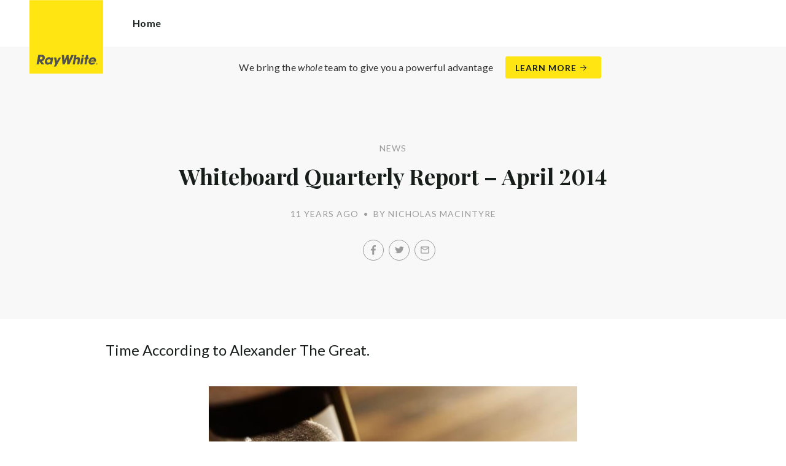

--- FILE ---
content_type: text/html; charset=utf-8
request_url: https://raywhitemorisset.com.au/news/whiteboard-quarterly-report-april-2014
body_size: 44781
content:
<!doctype html><html lang="en" class="no_js"><head prefix="og: http://ogp.me/ns# fb: http://ogp.me/ns/fb# place: http://ogp.me/ns/place# profile: http://ogp.me/ns/profile# business: http://ogp.me/ns/business#"><script>dataLayer = [{"analyticsTrackingId":"UA-8872301-32","ga4MeasurementId":"G-GF1VKES98D","enableCampaigntrack":false,"fbPixelIds":["416711672436588"],"subTypeCode":"RWR","countryCode":"AU","zoneCode":"NSW"}];</script><script>(function(w,d,s,l,i){w[l]=w[l]||[];w[l].push({'gtm.start':
new Date().getTime(),event:'gtm.js'});var f=d.getElementsByTagName(s)[0],
j=d.createElement(s),dl=l!='dataLayer'?'&l='+l:'';j.async=true;j.src=
'https://www.googletagmanager.com/gtm.js?id='+i+dl;f.parentNode.insertBefore(j,f);
})(window,document,'script','dataLayer','GTM-T6DNFV');</script><script>(function(w,d,s,l,i){w[l]=w[l]||[];w[l].push({'gtm.start':
new Date().getTime(),event:'gtm.js'});var f=d.getElementsByTagName(s)[0],
j=d.createElement(s),dl=l!='dataLayer'?'&l='+l:'';j.async=true;j.src=
'https://www.googletagmanager.com/gtm.js?id='+i+dl;f.parentNode.insertBefore(j,f);
})(window,document,'script','dataLayer','GTM-TZCV6J3D');</script><title data-react-helmet="true">Whiteboard Quarterly Report – April 2014 - News - Ray White Morisset | Lake Macquarie</title><meta data-react-helmet="true" charSet="utf-8"/><meta data-react-helmet="true" name="viewport" content="width=device-width, initial-scale=1.0"/><meta data-react-helmet="true" name="mobile-web-app-capable" content="yes"/><meta data-react-helmet="true" property="og:site_name" content="Ray White Morisset | Lake Macquarie"/><meta data-react-helmet="true" name="description" content="Time According to Alexander The Great. On his death bed, Alexander the Great summoned his generals and told them his three ultimate wishes: 1. The best doctors…"/><meta data-react-helmet="true" name="twitter:card" content="summary"/><meta data-react-helmet="true" name="twitter:site" content="@RayWhiteGroup"/><meta data-react-helmet="true" name="twitter:title" content="Whiteboard Quarterly Report – April 2014"/><meta data-react-helmet="true" name="twitter:description" content="Time According to Alexander The Great. On his death bed, Alexander the Great summoned his generals and told them his three ultimate wishes: 1. The best doctors should carry his coffin. 2. The wealth…"/><meta data-react-helmet="true" property="og:type" content="article"/><meta data-react-helmet="true" property="og:url" content="https://raywhitemorisset.com.au/news/whiteboard-quarterly-report-april-2014"/><meta data-react-helmet="true" property="og:title" content="Whiteboard Quarterly Report – April 2014"/><meta data-react-helmet="true" property="og:description" content="Time According to Alexander The Great. On his death bed, Alexander the Great summoned his generals and told them his three ultimate wishes: 1. The best doctors should carry his coffin. 2. The wealth he had accumulated in money, gold and precious stones should be scattered along the procession … Read more"/><meta data-react-helmet="true" property="article:modified_time" content="2014-04-14T06:33:04"/><meta data-react-helmet="true" property="article:published_time" content="2014-04-14T06:41:57"/><meta data-react-helmet="true" property="article:section" content="News"/><link rel="preload" href="https://cdn5.ep.dynamics.net/__resources/css/956180011800a315f3c4.css" as="style"/><link rel="preload" href="https://cdn5.ep.dynamics.net/__resources/js/956180011800a315f3c4.js" as="script"/><link rel="preload" href="https://cdn5.ep.dynamics.net/__resources/css/91236b8b285a1fa26b5f.css" as="style"/><link rel="preload" href="https://cdn5.ep.dynamics.net/__resources/js/91236b8b285a1fa26b5f.js" as="script"/><link rel="preconnect" href="https://fonts.gstatic.com" crossorigin="anonymous"/><link rel="preconnect" href="https://cdn6.ep.dynamics.net"/><link rel="preconnect" href="https://cdn5.ep.dynamics.net"/><link rel="dns-prefetch" href="//fonts.gstatic.com"/><link rel="dns-prefetch" href="//cdn6.ep.dynamics.net"/><link rel="dns-prefetch" href="//cdn5.ep.dynamics.net"/><link rel="preload" href="https://fonts.googleapis.com/css?family=Lato:400,400i,700|Playfair+Display:700" as="style"/><link rel="preconnect" href="https://fonts.googleapis.com"/><link rel="dns-prefetch" href="//fonts.googleapis.com"/><link rel="preconnect" href="https://morisset.rwoffice1.com"/><link rel="dns-prefetch" href="//morisset.rwoffice1.com"/><script data-react-helmet="true" type="application/ld+json">{
  "@context": "https://schema.org",
  "@type": "NewsArticle",
  "headline": "Whiteboard Quarterly Report – April 2014",
  "articleBody": "Time According to Alexander The Great. On his death bed, Alexander the Great summoned his generals and told them his three ultimate wishes: 1. The best doctors should carry his coffin. 2. The wealth he had accumulated in money, gold and precious stones should be scattered along the procession to the cemetery. 3. His handsshould be let loose, hanging outside the coffin for all to see. One of his generals who was surprised by these unusual requests asked Alexander to explain. Here is what Alexander the Great had to say……… Click here to view the full report.",
  "articleSection": "News",
  "url": "https://raywhitemorisset.com.au/news/whiteboard-quarterly-report-april-2014",
  "datePublished": "2014-04-14T06:33:04",
  "dateModified": "2014-04-14T06:41:57"
}</script><link href="https://cdn5.ep.dynamics.net/__resources/css/956180011800a315f3c4.css" rel="stylesheet" type="text/css"/><link href="https://cdn5.ep.dynamics.net/__resources/css/91236b8b285a1fa26b5f.css" rel="stylesheet" type="text/css"/><link href="https://fonts.googleapis.com/css?family=Lato:400,400i,700|Playfair+Display:700" rel="stylesheet"/><link rel="apple-touch-icon" sizes="180x180" href="https://www.raywhite.com/apple-touch-icon.png"/><link rel="icon" type="image/png" sizes="32x32" href="https://www.raywhite.com/favicon-32x32.png"/><link rel="icon" type="image/png" sizes="16x16" href="https://www.raywhite.com/favicon-16x16.png"/></head><body class="theme_residential"><noscript><iframe title="Tag Manager" src="//www.googletagmanager.com/ns.html?id=GTM-T6DNFV" height="0" width="0" style="display:none;visibility:hidden"></iframe></noscript><noscript><iframe title="Tag Manager" src="//www.googletagmanager.com/ns.html?id=GTM-TZCV6J3D" height="0" width="0" style="display:none;visibility:hidden"></iframe></noscript><script async="">window.document.body.parentElement.classList.remove("no_js");</script><script async="">
                (function () {
                  var primary = "raywhitemorisset.com.au";
                  if (window.location.hostname === primary) return;
                  window.location.hostname = primary;
                })();
              </script><div id="app"><div class="wrapper" data-reactroot=""><header class="main_header with_banner"><div class="header_logo_wrap"><span class="menu_toggle hide_charlie">Menu</span><nav class="mini_nav show_charlie"><ul><li><a href="/">Home</a></li></ul></nav><a class="logo" href="/"><span>Ray White Morisset | Lake Macquarie</span></a><span class="onlyprint printlogo"><svg xmlns="http://www.w3.org/2000/svg" width="120" height="120" viewBox="0 0 120 120"><g fill="none"><polygon fill="#FFE512" points=".034 120 119.826 120 119.826 .174 .034 .174"></polygon><path fill="#52524F" d="M48.388169,93.6259155 C48.388169,93.6259155 48.0478873,93.6259155 47.8822535,93.9233803 L44.9132394,99.2535211 C44.9132394,99.2535211 44.7476056,99.5509859 44.6833803,99.2169014 L43.675493,93.96 C43.675493,93.96 43.6112676,93.6259155 43.2709859,93.6259155 L40.3030986,93.6259155 C40.3030986,93.6259155 39.9628169,93.6259155 40.0304225,93.9594366 L42.0247887,103.828169 C42.0247887,103.828169 42.091831,104.16169 41.9239437,104.457465 L39.748169,108.290704 C39.748169,108.290704 39.5797183,108.586479 39.92,108.586479 L42.7307042,108.586479 C42.7307042,108.586479 43.0709859,108.586479 43.24,108.290704 L51.4298592,93.9216901 C51.4298592,93.9216901 51.5983099,93.6259155 51.2580282,93.6259155 L48.388169,93.6259155 L48.388169,93.6259155 Z M53.0073239,89.8140845 C53.0073239,89.8140845 52.6670423,89.8140845 52.691831,90.1532394 L53.7509859,104.716056 C53.7509859,104.716056 53.7757746,105.055211 54.1160563,105.055211 L56.9588732,105.055211 C56.9588732,105.055211 57.2991549,105.055211 57.4270423,104.739718 L60.9070423,96.1425352 C60.9070423,96.1425352 61.0343662,95.8270423 61.0461972,96.1673239 L61.3430986,104.71493 C61.3430986,104.71493 61.3549296,105.055211 61.6952113,105.055211 L64.6574648,105.055211 C64.6574648,105.055211 64.9983099,105.055211 65.1408451,104.746479 L71.9042254,90.1228169 C71.9042254,90.1228169 72.0473239,89.8140845 71.7070423,89.8140845 L68.6022535,89.8140845 C68.6022535,89.8140845 68.2619718,89.8140845 68.1183099,90.1222535 L64.2985915,98.3138028 C64.2985915,98.3138028 64.1549296,98.6219718 64.136338,98.2822535 L63.6901408,90.1538028 C63.6901408,90.1538028 63.6715493,89.8140845 63.3312676,89.8140845 L61.0292958,89.8140845 C61.0292958,89.8140845 60.6884507,89.8140845 60.555493,90.1273239 L57.0704225,98.3087324 C57.0704225,98.3087324 56.9369014,98.6219718 56.9115493,98.2828169 L56.3138028,90.1532394 C56.3138028,90.1532394 56.2884507,89.8140845 55.948169,89.8140845 L53.0073239,89.8140845 L53.0073239,89.8140845 Z M70.383662,104.720563 C70.383662,104.720563 70.3216901,105.055211 70.6619718,105.055211 L73.404507,105.055211 C73.404507,105.055211 73.7453521,105.055211 73.8067606,104.720563 L74.9171831,98.7138028 C75.0214085,98.1571831 75.3746479,96.1966197 77.2895775,96.1966197 C79.1233803,96.1966197 78.7459155,98.2811268 78.6467606,98.8338028 L77.5543662,104.720563 C77.5543662,104.720563 77.491831,105.055211 77.8326761,105.055211 L80.571831,105.055211 C80.571831,105.055211 80.9126761,105.055211 80.9746479,104.720563 L82.0957746,98.6726761 C82.4760563,96.6326761 82.5594366,95.6253521 81.8,94.4912676 C81.2394366,93.6259155 80.0157746,93.2343662 78.924507,93.2343662 C77.703662,93.2343662 76.4783099,93.6478873 75.7126761,94.6777465 L75.6901408,94.6777465 C75.6901408,94.6777465 75.668169,94.6777465 75.7301408,94.3430986 L76.5087324,90.1487324 C76.5087324,90.1487324 76.5707042,89.8140845 76.2304225,89.8140845 L73.4912676,89.8140845 C73.4912676,89.8140845 73.1509859,89.8140845 73.0890141,90.1487324 L70.383662,104.720563 L70.383662,104.720563 Z M88.1825352,94.0101408 C88.1825352,94.0101408 88.244507,93.675493 87.9042254,93.675493 L85.1667606,93.675493 C85.1667606,93.675493 84.8264789,93.675493 84.7639437,94.0101408 L82.7684507,104.774648 C82.7684507,104.774648 82.7064789,105.109296 83.0467606,105.109296 L85.7847887,105.109296 C85.7847887,105.109296 86.1256338,105.109296 86.1876056,104.774648 L88.1825352,94.0101408 L88.1825352,94.0101408 Z M88.8884507,90.1994366 C88.8884507,90.1994366 88.9504225,89.8647887 88.6095775,89.8647887 L85.8738028,89.8647887 C85.8738028,89.8647887 85.5335211,89.8647887 85.4715493,90.1994366 L85.1149296,92.1256338 C85.1149296,92.1256338 85.0529577,92.4602817 85.3932394,92.4602817 L88.1295775,92.4602817 C88.1295775,92.4602817 88.4698592,92.4602817 88.531831,92.1256338 L88.8884507,90.1994366 L88.8884507,90.1994366 Z M95.6095775,90.1994366 C95.6095775,90.1994366 95.6715493,89.8647887 95.3312676,89.8647887 L92.5921127,89.8647887 C92.5921127,89.8647887 92.251831,89.8647887 92.1898592,90.1994366 L91.5430986,93.675493 L90.195493,93.675493 C90.195493,93.675493 89.8546479,93.675493 89.7926761,94.0101408 L89.3740845,96.2726761 L90.7211268,96.2726761 C90.7211268,96.2726761 91.0614085,96.2726761 90.9994366,96.6073239 L89.4873239,104.774648 C89.4873239,104.774648 89.4253521,105.109296 89.7656338,105.109296 L92.503662,105.109296 C92.503662,105.109296 92.844507,105.109296 92.9064789,104.774648 L94.4822535,96.2726761 L95.7915493,96.2726761 C95.7915493,96.2726761 96.131831,96.2726761 96.1938028,95.9380282 L96.6101408,93.675493 L95.3064789,93.675493 C95.3064789,93.675493 94.9656338,93.675493 95.0276056,93.3408451 L95.6095775,90.1994366 L95.6095775,90.1994366 Z M28.5740845,99.3740845 C28.8135211,98.0760563 29.983662,96.4270423 31.9425352,96.4270423 C33.8794366,96.4270423 34.5408451,97.9492958 34.2884507,99.3329577 C34.08,100.444507 33.0264789,102.258028 30.8822535,102.258028 C28.8197183,102.258028 28.3752113,100.444507 28.5740845,99.3740845 L28.5740845,99.3740845 Z M38.7014085,93.9605634 C38.7014085,93.9605634 38.7633803,93.6259155 38.4230986,93.6259155 L35.3430986,93.6259155 L35.0146479,95.0816901 C34.731831,94.3808451 33.9143662,93.2343662 32.0383099,93.2343662 C28.9904225,93.2343662 25.8557746,95.5808451 25.1611268,99.3329577 C24.5532394,102.607887 26.1487324,105.450141 29.7752113,105.450141 C31.1126761,105.450141 32.5560563,104.575211 33.3374648,103.464225 L33.1008451,104.721127 C33.1008451,104.721127 33.0377465,105.055211 33.3780282,105.055211 L36.303662,105.055211 C36.303662,105.055211 36.644507,105.055211 36.7064789,104.720563 L38.7014085,93.9605634 L38.7014085,93.9605634 Z M99.9092958,98.404507 C100.180845,97.7256338 101.097465,96.4495775 102.867042,96.4495775 C104.64,96.4495775 105.080563,97.7256338 105.091831,98.0647887 C105.091831,98.0647887 105.103662,98.404507 104.76338,98.404507 L99.9092958,98.404507 Z M103.874366,101.88169 C103.288451,102.478873 102.814085,102.670423 101.764507,102.670423 C100.427042,102.670423 99.4135211,101.982535 99.4591549,100.624789 L107.688451,100.624789 C107.688451,100.624789 108.028732,100.624789 108.07493,100.490141 C108.120563,100.356056 108.224789,99.9802817 108.308732,99.5290141 C108.950986,96.0450704 106.899718,93.3577465 103.414648,93.3577465 C99.9357746,93.3577465 96.8884507,96.228169 96.2980282,99.4247887 C95.6647887,102.823099 97.9543662,105.478873 101.232113,105.478873 C102.401127,105.478873 103.599437,105.317746 104.67493,104.635493 C105.766197,103.978592 106.882817,103.157183 107.492958,102.170704 C107.492958,102.170704 107.672113,101.88169 107.331831,101.88169 L103.874366,101.88169 L103.874366,101.88169 Z M17.5932394,92.4259155 L19.0152113,92.4259155 C20.9228169,92.4952113 21.623662,93.468169 21.3684507,94.8484507 C21.2315493,95.5904225 20.6230986,96.8980282 18.1211268,96.8377465 L17.0828169,96.8377465 C17.0828169,96.8377465 16.7425352,96.8377465 16.8073239,96.503662 L17.5932394,92.4259155 L17.5932394,92.4259155 Z M11.5419718,104.720563 C11.5419718,104.720563 11.4794366,105.055211 11.8202817,105.055211 L14.8659155,105.055211 C14.8659155,105.055211 15.2061972,105.055211 15.268169,104.720563 L16.1205634,100.134648 L16.1397183,100.134648 C16.1397183,100.134648 16.1583099,100.134648 16.3611268,100.408451 L19.6005634,104.781972 C19.6005634,104.781972 19.8028169,105.055211 20.1430986,105.055211 L23.9109859,105.055211 C23.9109859,105.055211 24.2512676,105.055211 24.0366197,104.790986 L20.2591549,100.134085 C20.2591549,100.134085 20.044507,99.8698592 20.3814085,99.8214085 C22.9042254,99.4591549 24.6304225,96.7870423 24.9543662,95.0343662 C25.244507,93.468169 25.0140845,92.1194366 23.8833803,90.8878873 C22.5915493,89.4884507 21.4,89.5076056 19.1785915,89.583662 L14.6991549,89.583662 C14.6991549,89.583662 14.3588732,89.583662 14.2969014,89.9183099 L11.5419718,104.720563 L11.5419718,104.720563 Z M109.305352,104.251831 L109.547606,104.251831 C109.752113,104.251831 109.939718,104.241127 109.939718,104.006197 C109.939718,103.808451 109.769014,103.777465 109.612394,103.777465 L109.305352,103.777465 L109.305352,104.251831 L109.305352,104.251831 Z M109.073239,103.589859 L109.649577,103.589859 C110.004507,103.589859 110.171268,103.729577 110.171268,104.016901 C110.171268,104.285634 110.000563,104.39831 109.779718,104.421972 L110.20507,105.08 L109.95662,105.08 L109.550423,104.438873 L109.305352,104.438873 L109.305352,105.08 L109.073239,105.08 L109.073239,103.589859 L109.073239,103.589859 Z M109.571268,105.424225 C110.161127,105.424225 110.618028,104.953803 110.618028,104.330141 C110.618028,103.72 110.161127,103.249014 109.571268,103.249014 C108.974085,103.249014 108.517183,103.72 108.517183,104.330141 C108.517183,104.953803 108.974085,105.424225 109.571268,105.424225 Z M109.571268,103.061408 C110.267042,103.061408 110.850141,103.610141 110.850141,104.330141 C110.853014,104.67045 110.71929,104.997695 110.478911,105.238603 C110.238533,105.479511 109.911582,105.613955 109.571268,105.611831 C109.230063,105.614854 108.901899,105.480917 108.660251,105.240011 C108.418603,104.999104 108.283659,104.671353 108.285634,104.330141 C108.285634,103.610141 108.872113,103.061408 109.571268,103.061408 L109.571268,103.061408 Z"></path></g></svg></span></div><div class="beyondthebricks">We bring the <i>whole</i> team to give you a powerful advantage<br class="hide_bravo"/> <a class="btn brand_btn" href="https://www.raywhite.com/we-bring-the-whole-team?orgId=1486&amp;utm_campaign=no33_the_movie&amp;utm_content=Top%20Banner&amp;utm_medium=referral&amp;utm_source=RW%20Office%20Site" target="_blank" rel="noopener" data-ev-on="click" data-ev-category="Ray White Now" data-ev-action="Click" data-ev-label="Learn More"><span class="anchor mini" data-ev-on="click" data-ev-category="Ray White Now" data-ev-action="Click" data-ev-label="Learn More">Learn More</span></a></div><div><div class="menu_wrap" tabindex="0"><div class="menu"><div class="menu_header"><span class="menu_close">Close</span><a class="logo" href="/"></a><span class="menu_title">Morisset | Lake Macquarie </span></div><div class="loader"><span class="sr_only">Loading...</span></div><div class="menu_footer"><span class="btn invisible_light no_arrow">Contact Us</span></div></div></div></div></header><div class="sgl_news whiteboard_quarterly_report_april_2014_pg"><div class="pg_header sgl_news_header "><div class="inner_md"><span class="mini muted preheading">News</span><h1 class="charlie centered_text">Whiteboard Quarterly Report &#8211; April 2014</h1><div class="sgl_news_meta mini muted"><time>11 years ago</time><span class="sgl_news_meta_bull">•</span><span class="sgl_news_author">By Nicholas MacIntyre</span></div><div class="sgl_news_share primary centered_text show_charlie"><ul class="social circle addthis_auto"><li class="social_facebook"><a class="anchor addthis_button_facebook" href="https://facebook.com/sharer/sharer.php?u=https%3A%2F%2Fraywhitemorisset.com.au%2Fnews%2Fwhiteboard-quarterly-report-april-2014" data-ev-on="click" data-ev-category="Outbound" data-ev-action="Share" data-ev-label="Facebook" rel="nofollow noopener noreferrer" target="_blank"><span>Facebook</span></a><span class="muted">/</span></li><li class="social_twitter"><a class="anchor addthis_button_twitter" href="https://twitter.com/intent/tweet/?url=https%3A%2F%2Fraywhitemorisset.com.au%2Fnews%2Fwhiteboard-quarterly-report-april-2014" data-ev-on="click" data-ev-category="Outbound" data-ev-action="Share" data-ev-label="Twitter" rel="nofollow noopener noreferrer" target="_blank"><span>Twitter</span></a><span class="muted">/</span></li><li class="social_mail"><a class="anchor addthis_button_email" href="mailto:?body=https%3A%2F%2Fraywhitemorisset.com.au%2Fnews%2Fwhiteboard-quarterly-report-april-2014" data-ev-on="click" data-ev-category="Outbound" data-ev-action="Share" data-ev-label="Email"><span>Email</span></a></li></ul></div></div></div><div class="inner_md sgl_news_content_wrap"><div class="sgl_news_content"><h1>Time According to Alexander The Great.</h1><p><img class="alignright" src="https://cdn1.ep.dynamics.net/s3/rw-media/residential-offices/wp-content/blogs.dir/596/files/2014/04/hour-glass.jpg" width="288" height="191"></p><div>On his death bed, Alexander the Great summoned his generals and told them his three ultimate wishes:</div><div>1. The best doctors should carry his coffin.</div><div>2. The wealth he had accumulated in money, gold and precious stones should be scattered along the procession to the cemetery.</div><div>3. His handsshould be let loose, hanging outside the coffin for all to see.</div><div>One of his generals who was surprised by these unusual requests asked Alexander to explain. Here is what Alexander the Great had to say………</div><div><a href="https://rw-media.s3.amazonaws.com/residential-offices/wp-content/blogs.dir/596/files/2014/04/Whiteboard-Quarterly-Report-April-2014.pdf" target="_blank" rel="noopener noreferrer">Click here</a> to view the full report.</div></div></div><div class="sgl_news_share secondary centered_text"><strong>Share:</strong><ul class="social circle addthis_auto"><li class="social_facebook"><a class="anchor addthis_button_facebook" href="https://facebook.com/sharer/sharer.php?u=https%3A%2F%2Fraywhitemorisset.com.au%2Fnews%2Fwhiteboard-quarterly-report-april-2014" data-ev-on="click" data-ev-category="Outbound" data-ev-action="Share" data-ev-label="Facebook" rel="nofollow noopener noreferrer" target="_blank"><span>Facebook</span></a><span class="muted">/</span></li><li class="social_twitter"><a class="anchor addthis_button_twitter" href="https://twitter.com/intent/tweet/?url=https%3A%2F%2Fraywhitemorisset.com.au%2Fnews%2Fwhiteboard-quarterly-report-april-2014" data-ev-on="click" data-ev-category="Outbound" data-ev-action="Share" data-ev-label="Twitter" rel="nofollow noopener noreferrer" target="_blank"><span>Twitter</span></a><span class="muted">/</span></li><li class="social_mail"><a class="anchor addthis_button_email" href="mailto:?body=https%3A%2F%2Fraywhitemorisset.com.au%2Fnews%2Fwhiteboard-quarterly-report-april-2014" data-ev-on="click" data-ev-category="Outbound" data-ev-action="Share" data-ev-label="Email"><span>Email</span></a></li></ul></div><div class="inner sgl_news_pagination_wrap"><div class="sgl_news_pagination"><div class="prev"><a href="/news/whiteboard-quarterly-report-july-2014"><span class="muted">Prev Post</span><h4 class="echo">Whiteboard Quarterly Report &#8211; July 2014</h4></a></div><div class="next"><a href="/news/award-winning-sales-team"><span class="muted">Next Post</span><h4 class="echo">Award Winning Sales Team</h4></a></div></div><div class="centered_text"><a class="anchor" href="/news">Back to all news</a></div></div><section class="dark_bg centered_text sgl_news_latest"><span class="muted mini preheading">Up to Date</span><h2 class="charlie">Latest News</h2><div class="home_content_wrap"><div class="sgl_news_latest_list_wrap"><ul class="inner_lg"><li class="content_post_item"><article class="content_post"><header class="content_post_item_intro"><div class="content_post_meta mini muted"><time>3 years ago</time><span class="content_post_meta_bull">•</span><span class="content_post_author">By Nicholas MacIntyre</span></div><a href="/news/previous-golf-course-new-development"><h3 class="delta">Previous Golf Course &#8211; New Development</h3></a><div class="content_post_intro"><p class="content_post_intro_text">Cedar Mill concert venue a game-changer for Morisset A new event space at Morisset that will host headline national and international performers will put Lake Macquarie on the map as an event tourism destination and create new economic and social opportunities in the city&rsquo;s south west precinct. Lake Macquarie City &mldr; Read more</p><p class="centered_text content_post_read_more"><a href="/news/previous-golf-course-new-development"><span class="anchor mini">Read Full Post</span></a></p></div></header></article></li><li class="content_post_item"><article class="content_post"><header class="content_post_item_intro"><div class="content_post_meta mini muted"><time>5 years ago</time><span class="content_post_meta_bull">•</span><span class="content_post_author">By Nicholas MacIntyre</span></div><a href="/news/24-million-dora-creek-deal"><h3 class="delta">$24 Million Dora Creek Deal</h3></a><div class="content_post_intro"><p class="content_post_intro_text">Peter MacIntyre of Ray White Morisset facilitated one of the largest sales in our area, 263 DA Approved Residential Lot Subdivision Settled on 1st September 2020 for $24 million. Located minutes to schools, shops, train station and the M1 Motorway which is the main &mldr; Read more</p><p class="centered_text content_post_read_more"><a href="/news/24-million-dora-creek-deal"><span class="anchor mini">Read Full Post</span></a></p></div></header></article></li></ul></div></div></section></div><footer id="footer" class="main_footer"><div class="inner_lg"><div class="footer_button_bar tbl"><div class="tbc"><a class="logo footer_logo" href="/"><span>Ray White</span></a></div><div class="tbc"><a class="btn light" data-ev-on="click" data-ev-category="Appraisal" data-ev-action="Open" data-ev-label="Site">Book a Free Appraisal</a><a class="btn invisible_light" data-ev-on="click" data-ev-category="Ask Question" data-ev-action="Open" data-ev-label="Site">Contact Us</a></div><div class="tbc footer_social"><ul class="social circle"><li class="social_facebook"><a href="http://www.facebook.com/raywhitemorisset" target="_blank" rel="noopener noreferrer" data-ev-on="click" data-ev-category="Outbound" data-ev-action="Follow" data-ev-label="Facebook"><span>Facebook</span></a></li><li class="social_instagram"><a href="http://instagram.com/raywhitemorisset/" target="_blank" rel="noopener noreferrer" data-ev-on="click" data-ev-category="Outbound" data-ev-action="Follow" data-ev-label="Instagram"><span>Instagram</span></a></li></ul></div></div><div class="footer_nav_bar tbl"><div class="tbc"><div class="footer_offices"><div class="footer_office"><a href="/about"><h4 class="foxtrot">Ray White Morisset | Lake Macquarie </h4></a><p class="footer_office_address"><span>Shop 4 / 99 Dora Street</span><br/>Morisset<!-- -->, NSW <!-- -->2264</p><ul class="footer_office_contact"><li class="contact_link_landline"><span><a href="tel:+61 (2) 4970 5411" data-ev-on="click" data-ev-category="Tel" data-ev-action="Call" data-ev-label="Ray White Morisset | Lake Macquarie ">+61 (2) 4970 5411</a></span></li><li class="contact_link_email"><span><a>morisset.nsw@raywhite.com</a></span></li></ul></div></div><div class="hide_charlie footer_office_social"><ul class="social circle"><li class="social_facebook"><a href="http://www.facebook.com/raywhitemorisset" target="_blank" rel="noopener noreferrer" data-ev-on="click" data-ev-category="Outbound" data-ev-action="Follow" data-ev-label="Facebook"><span>Facebook</span></a></li><li class="social_instagram"><a href="http://instagram.com/raywhitemorisset/" target="_blank" rel="noopener noreferrer" data-ev-on="click" data-ev-category="Outbound" data-ev-action="Follow" data-ev-label="Instagram"><span>Instagram</span></a></li></ul></div></div><div class="tbc"></div></div><div class="back_top"><a href="#app">Back to top</a></div><div class="footer_copyright_bar muted tbl"><div class="tbc"><p class="copyright">©<!-- --> <!-- -->Ray White Morisset | Lake Macquarie <!-- -->.<!-- --> <!-- -->Based in Morisset.</p></div><div class="tbc"></div></div></div></footer></div></div><script>window.INITIAL_STATE = {"config":{"blogId":596,"baseDomain":"morisset.rwoffice1.com","primaryOrganisationId":1486,"primaryDomain":"raywhitemorisset.com.au","organisationIds":[1486],"domains":["morisset.rwoffice1.com","lakemacquariereal.estate","morissetnsw.raywhite.com","raywhitemorisset.com","raywhitemorisset.com.au","raywhitemorisset.net.au","staging.raywhitemorisset.com.au","www.morissetnsw.raywhite.com"],"options":{"agentShowTransactions":"office","title":"Ray White Morisset | Lake Macquarie","analyticsTrackingId":"UA-8872301-32","ga4MeasurementId":"G-GF1VKES98D","gtmContainerId":"GTM-TZCV6J3D","integrateSyndicatedNews":true,"mdPushContacts":true,"agents":{"hidden":[74277],"sort":[11944,14339,11288,14161,88068,166192,54931,36969,110121,103346,124693,137949,157824,150757,74277,134829,139902],"newAgents":"show"},"useHomeLive":false,"oneFormId":"","beforeYouBidId":"","snugTeamId":"WT2N71SF","tenancyPortalCode":"","tenancyTrackerSubdomain":"","tenappId":"","useViewingTracker":false,"showLoanMarketCalculator":false,"enableRentalForms":true,"inspectRealEstate":{"account":"","rent":false,"sell":false},"tenancyPortalBooking":false,"brokers":{"showOnPdp":true,"showInTeam":true,"ids":[2219969]},"enableCampaigntrack":false,"showOfficeDetails":false,"showHiddenOffices":false,"rentalFormUrl":"https:\u002F\u002Frw-media.s3.amazonaws.com\u002Fresidential-offices\u002Fwp-content\u002Fblogs.dir\u002F596\u002Ffiles\u002F2015\u002F06\u002FApplication-Form-JUNE-2015-EMAIL.pdf","header":{"listingId":3381633,"superscript":"Ray White Morisset | Lake Macquarie","heading":"","subheading":"Knowledge. Skill. Experience. It’s how our agents maximise the value of your property. And it’s how we’ve sold more properties in Australasia than any other real estate group.","videoUrl":"https:\u002F\u002Fyoutu.be\u002FCXj65pkQ3xE"},"office":{"blurb":"Ray White Real Estate Morisset | Lake Macquarie has now been in business since 1990 with each year progressively becoming more successful than the last."},"siteFocus":"sales","siteTitle":"Ray White Morisset | Lake Macquarie","menuTitle":"","defaultEmail":"","fbPixelId":"416711672436588","search":{"headers":{"default":null,"residential":null,"commercial":null,"rural":null}},"about":"\u003Cp\u003EOur Ray White Real Estate Morisset office is owned and operated by Peter &amp; Elizabeth MacIntyre &amp; David Wood, Ray White Real Estate Morisset has now been in business since 1990 with each year progressively becoming more successful than the last, as we have grown from strength to strength. We service all Real Estate Lake Macquarie needs, from Bonnells Bay, Balcolyn, Sunshine, Silverwater, Mirrabooka, Brightwaters, Morisset Park, Windermere Park to Cooranbong, Martinsville, Mandalong and Dora Creek.\u003C\u002Fp\u003E\n\u003Cp\u003EHowever, without the support from our clients, and of course a lot of hard work and dedication, we would never have become the most successful and most long standing local agent, for this we are graciously appreciative. After a humble beginning of a husband and wife team we now employ ten local and very committed people.\u003C\u002Fp\u003E\n\u003Cp\u003ERay White Morisset has consistently been recognised as the best country Office amongst the Ray White network with awards for number of sales and number of most successfully marketed Auctions.\u003C\u002Fp\u003E\n\u003Cp\u003EOur team combines to offer over 100 years experience and each and everyone of us lives and invests locally.  We therefore care about our  community and of course are able to promote the area with enthusiasm and confidence.\u003C\u002Fp\u003E\n"},"theme":"residential","displayOrganisationIds":[1486],"redirections":[{"src":"\u002Fcontact","isRegex":false,"target":"\u002Fabout\u002Fraywhite\u002F"},{"src":"\u002Fabout-us-landing\u002F812","isRegex":false,"target":"\u002Fabout\u002Fraywhite\u002F"},{"src":"\u002Farticle\u002Fabout-us\u002F113","isRegex":false,"target":"\u002Fabout\u002Fraywhite\u002F"},{"src":"\u002Fteam","isRegex":false,"target":"\u002Fabout\u002Four-team\u002F"},{"src":"\u002Fwaterfront-crawl\u002Fwaterfront-crawl\u002F829","isRegex":false,"target":"\u002Fwaterfront-crawl\u002Fabout\u002F"},{"src":"\u002Flistings\u002Fcomsale","isRegex":false,"target":"\u002Fbuy\u002Fcommercial\u002F"},{"src":"\u002Flistings\u002Fauction","isRegex":false,"target":"\u002Fbuy\u002Fauctions\u002F"},{"src":"\u002Flistings\u002Fsold","isRegex":false,"target":"\u002Fsell\u002Frecent-sales\u002F"},{"src":"\u002Frent-landing\u002F808","isRegex":false,"target":"\u002Frent\u002Fproperty\u002F"},{"src":"\u002Farticle\u002Frental-form\u002F857","isRegex":false,"target":"\u002Flistings\u002Fresrent"},{"src":"\u002Flistings\u002Fcomlease","isRegex":false,"target":"\u002Flistings\u002Fresrent"},{"src":"\u002Fbuy-landing\u002F803","isRegex":false,"target":"\u002Fbuy\u002Fproperty\u002F"},{"src":"\u002Flistings\u002Fcomsale","isRegex":false,"target":"\u002Fbuy\u002Fproperty\u002F"},{"src":"\u002Fnews\u002Ftest-talk-to-tim\u002F","isRegex":false,"target":"\u002Fnews\u002Ftalk-to-tim-1\u002F"},{"src":"\u002Fnews\u002F142\u002F","isRegex":false,"target":"\u002Fnews\u002Frwnews\u002F"},{"src":"\u002Fnews\u002Frwnews\u002F","isRegex":false,"target":"\u002Fnews\u002Frwnews1\u002F"},{"src":"\u002Fnews\u002Frwnews\u002F","isRegex":false,"target":"\u002Fnews\u002Frwnews1\u002F"},{"src":"\u002Fnews\u002Flocal-boys-go-for-gold-london-2012-olympics\u002F","isRegex":false,"target":"\u002Fnews\u002Flocal-boys-gold-2012-olympics\u002F"},{"src":"\u002Fbuy\u002Fe-mag\u002F","isRegex":false,"target":"\u002Fbuy\u002Fi-mag\u002F"}],"rwApi":{"endpoint":"\u002Fapi\u002Fproxy\u002Fv1\u002F","key":"","useProxy":true,"publicOnly":true},"env":{"nodeEnv":"production","cdn":"https:\u002F\u002Fcdn5.ep.dynamics.net","servicePageOffices":[489]},"tenapp":{"endpoint":"https:\u002F\u002Fapp.tenapp.com.au\u002Fstart"},"loanMarket":{"aoEndpoint":"my.loanmarket.com.au"},"disableClientCache":false,"protocol":"https","baseUrl":"https:\u002F\u002Fraywhitemorisset.com.au","requestTime":1766314904518},"orgs":{"1486":{"id":1486,"organisationId":1486,"branchIds":[],"type":"Ray White Office","typeCode":"RWO","subType":"Residential","subTypeCode":"RWR","sam":"morisset.nsw","name":"Morisset | Lake Macquarie ","fullName":"Ray White Morisset | Lake Macquarie ","internalFullName":"Ray White Morisset","primaryPhone":"+61 (2) 4970 5411","primaryPhoneLocal":"(02) 4970 5411","phone":"+61 (2) 4970 5411","phoneLocal":"(02) 4970 5411","officePhone":"+61 (2) 4970 5411","officePhoneLocal":"(02) 4970 5411","fax":"+61 (2) 4970 5720","faxLocal":"(02) 4970 5720","email":"morisset.nsw@raywhite.com","description":"\u003Cdiv\u003E\n\u003Cdiv\u003EOur Ray White Real Estate Morisset office is owned and operated by Peter &amp; Elizabeth MacIntyre &amp; David Wood, Ray White Real Estate Morisset has now been in business since 1990 with each year progressively becoming more successful than the last, as we have grown from strength to strength. We service all Real Estate Lake Macquarie needs, from Bonnells Bay, Balcolyn, Sunshine, Silverwater, Mirrabooka, Brightwaters, Morisset Park, Windermere Park to Cooranbong, Martinsville, Mandalong and Dora Creek. &nbsp;&nbsp;\u003C\u002Fdiv\u003E\n\u003Cdiv\u003EHowever, without the support from our clients, and of course a lot of hard work and dedication, we would never have become the most successful and most long standing local agent, for this we are graciously appreciative. After a humble beginning of a husband and wife team we now employ ten local and very committed people.\u003C\u002Fdiv\u003E\n\u003Cdiv\u003ERay White Morisset has consistently been recognised as the best country Office amongst the Ray White network with awards for number of sales and number of most successfully marketed Auctions.\u003C\u002Fdiv\u003E\n\u003Cdiv\u003EOur team combines to offer over 100 years experience and each and everyone of us lives and invests locally. &nbsp;We therefore care about our &nbsp;community and of course are able to promote the area with enthusiasm and confidence.\u003C\u002Fdiv\u003E\n\u003C\u002Fdiv\u003E\n\u003Cdiv\u003E\u003Cbr \u002F\u003EVisit;&nbsp;\u003Ca title=\"Ray White Morisset \" target=\"_self\" href=\"http:\u002F\u002Fraywhitemorisset.com.au\u002F\"\u003Eraywhitemorisset.com.au\u003C\u002Fa\u003E&nbsp;\u003C\u002Fdiv\u003E","facebook":"http:\u002F\u002Fwww.facebook.com\u002Fraywhitemorisset","instagram":"http:\u002F\u002Finstagram.com\u002Fraywhitemorisset\u002F","countryCode":"AU","address":{"latitude":-33.109108,"longitude":151.486415,"streetNumber":"Shop 4 \u002F 99","streetName":"Dora Street","locality":"Morisset","region":"New South Wales","stateCode":"NSW","state":"New South Wales","postCode":"2264","country":"Australia","countryCode":"AU","streetAddress":"Shop 4 \u002F 99 Dora Street"},"website":"http:\u002F\u002Fwww.raywhitemorisset.com.au","roles":["PM Evolution"],"awards":[{"fromDate":"2024-07-01T00:00:00","givenDate":"2024-12-02","rankCode":"ACH","award":"2024\u002F2025 - Premier Property Management","pictureUrl":"https:\u002F\u002Fcdn6.ep.dynamics.net\u002Faward-pictures\u002Fawd_PM_Recognition_Logos_24-25_RGB_Premier.png","webLogoUrl":"https:\u002F\u002Fcdn6.ep.dynamics.net\u002Faward-pictures\u002Fawd_PM_Recognition_Logos_24-25_RGB_Premier.svg","highQualityLogoUrl":"https:\u002F\u002Fcdn6.ep.dynamics.net\u002Faward-pictures\u002Fawd_PM_Recognition_Logos_24-25_CMYK_Premier.pdf","toDate":"2025-06-30T00:00:00","rank":"Achievement","categoryCode":"PMPRM","category":"Property Management Premier","recognitionType":"PM","recognitionYear":"2024\u002F2025","awardLevel":"Premier","superceded":false,"year":"2024\u002F2025","name":"2024\u002F2025 - Premier Property Management"},{"fromDate":"2023-07-01T00:00:00","givenDate":"2023-12-02","rankCode":"ACH","award":"2023\u002F2024 - Premier Property Management","pictureUrl":"https:\u002F\u002Fcdn6.ep.dynamics.net\u002Faward-pictures\u002Fawd_PM_Recognition_Logos_2024_CMYK_Premier.jpg","webLogoUrl":"https:\u002F\u002Fcdn6.ep.dynamics.net\u002Faward-pictures\u002Fawd_PM_Recognition_Logos_2024_RGB_Premier.svg","highQualityLogoUrl":"https:\u002F\u002Fcdn6.ep.dynamics.net\u002Faward-pictures\u002Fawd_PM_Recognition_Logos_2024_RGB_Premier.pdf","toDate":"2024-06-30T00:00:00","rank":"Achievement","categoryCode":"PMPRM","category":"Property Management Premier","recognitionType":"PM","recognitionYear":"2023\u002F2024","awardLevel":"Premier","superceded":false,"year":"2023\u002F2024","name":"2023\u002F2024 - Premier Property Management"},{"fromDate":"2022-07-01T00:00:00","givenDate":"2023-03-08","rankCode":"ACH","award":"2022\u002F2023 - Premier Property Management","pictureUrl":"https:\u002F\u002Fcdn6.ep.dynamics.net\u002Faward-pictures\u002Fawd_PM_Recognition_Logos_Premier.png","webLogoUrl":"https:\u002F\u002Fcdn6.ep.dynamics.net\u002Faward-pictures\u002Fawd_Premier_PM_Logo_22-23.svg","highQualityLogoUrl":"https:\u002F\u002Fcdn6.ep.dynamics.net\u002Faward-pictures\u002Fawd_PM_Recognition_Logos_Premier.pdf","toDate":"2023-06-30T00:00:00","rank":"Achievement","categoryCode":"PMPRM","category":"Property Management Premier","recognitionType":"PM","recognitionYear":"2022\u002F2023","awardLevel":"Premier","superceded":false,"year":"2022\u002F2023","name":"2022\u002F2023 - Premier Property Management"},{"fromDate":"2021-07-01T00:00:00","givenDate":"2022-01-29","rankCode":"ACH","award":"2021\u002F2022 - Premier Business Leader","pictureUrl":"https:\u002F\u002Fcdn6.ep.dynamics.net\u002Faward-pictures\u002Fawd_Premier_BUSINESS_LEADER_Logo_21-22_RGB.png","webLogoUrl":"https:\u002F\u002Fcdn6.ep.dynamics.net\u002Faward-pictures\u002Fawd_Premier_BUSINESS_LEADER_Logo_21-22_RGBv2.svg","highQualityLogoUrl":"https:\u002F\u002Fcdn6.ep.dynamics.net\u002Faward-pictures\u002Fawd_Premier_BUSINESS_LEADER_Logo_21-22_RGB.pdf","toDate":"2022-06-30T00:00:00","rank":"Achievement","categoryCode":"PREM","category":"Premier","recognitionType":"SALES","recognitionYear":"2021\u002F2022","awardLevel":"Premier","superceded":false,"year":"2021\u002F2022","name":"2021\u002F2022 - Premier Business Leader"},{"fromDate":"2020-07-01T00:00:00","givenDate":"2020-12-15","rankCode":"ACH","award":"2020\u002F2021 - Premier Business Leader","pictureUrl":"https:\u002F\u002Fcdn6.ep.dynamics.net\u002Faward-pictures\u002Fawd_Premier_BUSINESS_LEADER_Logo_CMYK_NEW.jpg","webLogoUrl":"https:\u002F\u002Fcdn6.ep.dynamics.net\u002Faward-pictures\u002Fawd_Premier%20business%20leader.svg","highQualityLogoUrl":"https:\u002F\u002Fcdn6.ep.dynamics.net\u002Faward-pictures\u002Fawd_Premier_BUSINESS_LEADER_Logo_CMYK_NEW%5B2%5D.pdf","toDate":"2021-06-30T00:00:00","rank":"Achievement","categoryCode":"PREM","category":"Premier","recognitionType":"SALES","recognitionYear":"2020\u002F2021","awardLevel":"Premier","superceded":false,"year":"2020\u002F2021","name":"2020\u002F2021 - Premier Business Leader"},{"fromDate":"2019-07-01T00:00:00","givenDate":"2020-04-29","rankCode":"ACH","award":"2019\u002F2020 - Premier Business Leader","pictureUrl":"https:\u002F\u002Fcdn6.ep.dynamics.net\u002Faward-pictures\u002Fawd_Premier_BUSINESS_LEADER_Logo_CMYK_NEW.jpg","webLogoUrl":"https:\u002F\u002Fcdn6.ep.dynamics.net\u002Faward-pictures\u002Fawd_Premier_BusinessLeader.svg","highQualityLogoUrl":"https:\u002F\u002Fcdn6.ep.dynamics.net\u002Faward-pictures\u002Fawd_PremierBusinessLeader_2019.pdf","toDate":"2020-06-30T00:00:00","rank":"Achievement","categoryCode":"PREM","category":"Premier","recognitionType":"SALES","recognitionYear":"2019\u002F2020","awardLevel":"Premier","superceded":false,"year":"2019\u002F2020","name":"2019\u002F2020 - Premier Business Leader"},{"fromDate":"2018-07-01T00:00:00","givenDate":"2019-07-10","rankCode":"ACH","award":"2018\u002F2019 - Premier Business Leader","pictureUrl":"https:\u002F\u002Fcdn6.ep.dynamics.net\u002Faward-pictures\u002Fawd_Premier_BUSINESS_LEADER_Logo_CMYK_1819.png","webLogoUrl":"https:\u002F\u002Fcdn6.ep.dynamics.net\u002Faward-pictures\u002Fawd_Premier_BusinessLeader_18-19.svg","highQualityLogoUrl":"https:\u002F\u002Fcdn6.ep.dynamics.net\u002Faward-pictures\u002Fawd_Premier%20Logo%2018-19_CMYK_Main.pdf","toDate":"2019-06-30T00:00:00","rank":"Achievement","categoryCode":"PREM","category":"Premier","recognitionType":"SALES","recognitionYear":"2018\u002F2019","awardLevel":"Premier","superceded":false,"year":"2018\u002F2019","name":"2018\u002F2019 - Premier Business Leader"},{"fromDate":"2014-07-01T00:00:00","givenDate":"2015-09-10","rankCode":"10","award":"2014\u002F2015 - Top 10 Regional Offices - Settled Commission","toDate":"2015-06-30T00:00:00","rank":"No. 10","categoryCode":"TOF","category":"Top Office","recognitionYear":"2014\u002F2015","year":"2014\u002F2015","name":"2014\u002F2015 - Top 10 Regional Offices - Settled Commission"}],"recognitionLevels":[{"award":"2024\u002F2025 - Premier Property Management","recognitionType":"PM","highestAwardLevel":"Premier","year":"2024\u002F2025","pictureUrl":"https:\u002F\u002Fcdn6.ep.dynamics.net\u002Faward-pictures\u002Fawd_PM_Recognition_Logos_24-25_RGB_Premier.png","webLogoUrl":"https:\u002F\u002Fcdn6.ep.dynamics.net\u002Faward-pictures\u002Fawd_PM_Recognition_Logos_24-25_RGB_Premier.svg","highQualityLogoUrl":"https:\u002F\u002Fcdn6.ep.dynamics.net\u002Faward-pictures\u002Fawd_PM_Recognition_Logos_24-25_CMYK_Premier.pdf"}],"allRecognitionLevels":[{"award":"2024\u002F2025 - Premier Property Management","recognitionType":"PM","highestAwardLevel":"Premier","year":"2024\u002F2025","pictureUrl":"https:\u002F\u002Fcdn6.ep.dynamics.net\u002Faward-pictures\u002Fawd_PM_Recognition_Logos_24-25_RGB_Premier.png","webLogoUrl":"https:\u002F\u002Fcdn6.ep.dynamics.net\u002Faward-pictures\u002Fawd_PM_Recognition_Logos_24-25_RGB_Premier.svg","highQualityLogoUrl":"https:\u002F\u002Fcdn6.ep.dynamics.net\u002Faward-pictures\u002Fawd_PM_Recognition_Logos_24-25_CMYK_Premier.pdf"},{"award":"2023\u002F2024 - Premier Property Management","recognitionType":"PM","highestAwardLevel":"Premier","year":"2023\u002F2024","pictureUrl":"https:\u002F\u002Fcdn6.ep.dynamics.net\u002Faward-pictures\u002Fawd_PM_Recognition_Logos_2024_CMYK_Premier.jpg","webLogoUrl":"https:\u002F\u002Fcdn6.ep.dynamics.net\u002Faward-pictures\u002Fawd_PM_Recognition_Logos_2024_RGB_Premier.svg","highQualityLogoUrl":"https:\u002F\u002Fcdn6.ep.dynamics.net\u002Faward-pictures\u002Fawd_PM_Recognition_Logos_2024_RGB_Premier.pdf"},{"award":"2022\u002F2023 - Premier Property Management","recognitionType":"PM","highestAwardLevel":"Premier","year":"2022\u002F2023","pictureUrl":"https:\u002F\u002Fcdn6.ep.dynamics.net\u002Faward-pictures\u002Fawd_PM_Recognition_Logos_Premier.png","webLogoUrl":"https:\u002F\u002Fcdn6.ep.dynamics.net\u002Faward-pictures\u002Fawd_Premier_PM_Logo_22-23.svg","highQualityLogoUrl":"https:\u002F\u002Fcdn6.ep.dynamics.net\u002Faward-pictures\u002Fawd_PM_Recognition_Logos_Premier.pdf"},{"award":"2021\u002F2022 - Premier Business Leader","recognitionType":"SALES","highestAwardLevel":"Premier","year":"2021\u002F2022","pictureUrl":"https:\u002F\u002Fcdn6.ep.dynamics.net\u002Faward-pictures\u002Fawd_Premier_BUSINESS_LEADER_Logo_21-22_RGB.png","webLogoUrl":"https:\u002F\u002Fcdn6.ep.dynamics.net\u002Faward-pictures\u002Fawd_Premier_BUSINESS_LEADER_Logo_21-22_RGBv2.svg","highQualityLogoUrl":"https:\u002F\u002Fcdn6.ep.dynamics.net\u002Faward-pictures\u002Fawd_Premier_BUSINESS_LEADER_Logo_21-22_RGB.pdf"},{"award":"2020\u002F2021 - Premier Business Leader","recognitionType":"SALES","highestAwardLevel":"Premier","year":"2020\u002F2021","pictureUrl":"https:\u002F\u002Fcdn6.ep.dynamics.net\u002Faward-pictures\u002Fawd_Premier_BUSINESS_LEADER_Logo_CMYK_NEW.jpg","webLogoUrl":"https:\u002F\u002Fcdn6.ep.dynamics.net\u002Faward-pictures\u002Fawd_Premier%20business%20leader.svg","highQualityLogoUrl":"https:\u002F\u002Fcdn6.ep.dynamics.net\u002Faward-pictures\u002Fawd_Premier_BUSINESS_LEADER_Logo_CMYK_NEW%5B2%5D.pdf"},{"award":"2019\u002F2020 - Premier Business Leader","recognitionType":"SALES","highestAwardLevel":"Premier","year":"2019\u002F2020","pictureUrl":"https:\u002F\u002Fcdn6.ep.dynamics.net\u002Faward-pictures\u002Fawd_Premier_BUSINESS_LEADER_Logo_CMYK_NEW.jpg","webLogoUrl":"https:\u002F\u002Fcdn6.ep.dynamics.net\u002Faward-pictures\u002Fawd_Premier_BusinessLeader.svg","highQualityLogoUrl":"https:\u002F\u002Fcdn6.ep.dynamics.net\u002Faward-pictures\u002Fawd_PremierBusinessLeader_2019.pdf"},{"award":"2018\u002F2019 - Premier Business Leader","recognitionType":"SALES","highestAwardLevel":"Premier","year":"2018\u002F2019","pictureUrl":"https:\u002F\u002Fcdn6.ep.dynamics.net\u002Faward-pictures\u002Fawd_Premier_BUSINESS_LEADER_Logo_CMYK_1819.png","webLogoUrl":"https:\u002F\u002Fcdn6.ep.dynamics.net\u002Faward-pictures\u002Fawd_Premier_BusinessLeader_18-19.svg","highQualityLogoUrl":"https:\u002F\u002Fcdn6.ep.dynamics.net\u002Faward-pictures\u002Fawd_Premier%20Logo%2018-19_CMYK_Main.pdf"}],"teams":[],"settings":{},"loaded":true,"loading":false,"error":false}},"members":{"orgs":{},"entities":{}},"suburbs":{"entities":{},"searches":{}},"listings":{"entities":{},"meta":{},"searches":{}},"content":{"types":{"entities":{"post":{"description":"","hierarchical":false,"name":"Posts","slug":"post","taxonomies":["category","post_tag"],"rest_base":"posts","rewrite":null,"hasArchive":false,"_links":{"collection":[{"href":"https:\u002F\u002Fmorisset.rwoffice1.com\u002Fwp-json\u002Fwp\u002Fv2\u002Ftypes"}],"wp:items":[{"href":"https:\u002F\u002Fmorisset.rwoffice1.com\u002Fwp-json\u002Fwp\u002Fv2\u002Fposts"}],"curies":[{"name":"wp","href":"https:\u002F\u002Fapi.w.org\u002F{rel}","templated":true}]}},"page":{"description":"","hierarchical":true,"name":"Pages","slug":"page","taxonomies":[],"rest_base":"pages","rewrite":null,"hasArchive":false,"_links":{"collection":[{"href":"https:\u002F\u002Fmorisset.rwoffice1.com\u002Fwp-json\u002Fwp\u002Fv2\u002Ftypes"}],"wp:items":[{"href":"https:\u002F\u002Fmorisset.rwoffice1.com\u002Fwp-json\u002Fwp\u002Fv2\u002Fpages"}],"curies":[{"name":"wp","href":"https:\u002F\u002Fapi.w.org\u002F{rel}","templated":true}]}},"attachment":{"description":"","hierarchical":false,"name":"Media","slug":"attachment","taxonomies":[],"rest_base":"media","rewrite":null,"hasArchive":false,"_links":{"collection":[{"href":"https:\u002F\u002Fmorisset.rwoffice1.com\u002Fwp-json\u002Fwp\u002Fv2\u002Ftypes"}],"wp:items":[{"href":"https:\u002F\u002Fmorisset.rwoffice1.com\u002Fwp-json\u002Fwp\u002Fv2\u002Fmedia"}],"curies":[{"name":"wp","href":"https:\u002F\u002Fapi.w.org\u002F{rel}","templated":true}]}},"wp_block":{"description":"","hierarchical":false,"name":"Blocks","slug":"wp_block","taxonomies":[],"rest_base":"blocks","rewrite":null,"hasArchive":false,"_links":{"collection":[{"href":"https:\u002F\u002Fmorisset.rwoffice1.com\u002Fwp-json\u002Fwp\u002Fv2\u002Ftypes"}],"wp:items":[{"href":"https:\u002F\u002Fmorisset.rwoffice1.com\u002Fwp-json\u002Fwp\u002Fv2\u002Fblocks"}],"curies":[{"name":"wp","href":"https:\u002F\u002Fapi.w.org\u002F{rel}","templated":true}]}},"buy":{"description":"","hierarchical":false,"name":"Buy","slug":"buy","taxonomies":[],"rest_base":"buy","rewrite":"buy","hasArchive":false,"_links":{"collection":[{"href":"https:\u002F\u002Fmorisset.rwoffice1.com\u002Fwp-json\u002Fwp\u002Fv2\u002Ftypes"}],"wp:items":[{"href":"https:\u002F\u002Fmorisset.rwoffice1.com\u002Fwp-json\u002Fwp\u002Fv2\u002Fbuy"}],"curies":[{"name":"wp","href":"https:\u002F\u002Fapi.w.org\u002F{rel}","templated":true}]}},"rent":{"description":"","hierarchical":false,"name":"Rent","slug":"rent","taxonomies":[],"rest_base":"rent","rewrite":"rent","hasArchive":false,"_links":{"collection":[{"href":"https:\u002F\u002Fmorisset.rwoffice1.com\u002Fwp-json\u002Fwp\u002Fv2\u002Ftypes"}],"wp:items":[{"href":"https:\u002F\u002Fmorisset.rwoffice1.com\u002Fwp-json\u002Fwp\u002Fv2\u002Frent"}],"curies":[{"name":"wp","href":"https:\u002F\u002Fapi.w.org\u002F{rel}","templated":true}]}},"sell":{"description":"","hierarchical":false,"name":"Sell","slug":"sell","taxonomies":[],"rest_base":"sell","rewrite":"sell","hasArchive":false,"_links":{"collection":[{"href":"https:\u002F\u002Fmorisset.rwoffice1.com\u002Fwp-json\u002Fwp\u002Fv2\u002Ftypes"}],"wp:items":[{"href":"https:\u002F\u002Fmorisset.rwoffice1.com\u002Fwp-json\u002Fwp\u002Fv2\u002Fsell"}],"curies":[{"name":"wp","href":"https:\u002F\u002Fapi.w.org\u002F{rel}","templated":true}]}},"about":{"description":"","hierarchical":true,"name":"About Us","slug":"about","taxonomies":[],"rest_base":"about","rewrite":"about","hasArchive":false,"_links":{"collection":[{"href":"https:\u002F\u002Fmorisset.rwoffice1.com\u002Fwp-json\u002Fwp\u002Fv2\u002Ftypes"}],"wp:items":[{"href":"https:\u002F\u002Fmorisset.rwoffice1.com\u002Fwp-json\u002Fwp\u002Fv2\u002Fabout"}],"curies":[{"name":"wp","href":"https:\u002F\u002Fapi.w.org\u002F{rel}","templated":true}]}},"news":{"description":"","hierarchical":false,"name":"News","slug":"news","taxonomies":["post_tag"],"rest_base":"news","rewrite":"news","hasArchive":true,"_links":{"collection":[{"href":"https:\u002F\u002Fmorisset.rwoffice1.com\u002Fwp-json\u002Fwp\u002Fv2\u002Ftypes"}],"wp:items":[{"href":"https:\u002F\u002Fmorisset.rwoffice1.com\u002Fwp-json\u002Fwp\u002Fv2\u002Fnews"}],"curies":[{"name":"wp","href":"https:\u002F\u002Fapi.w.org\u002F{rel}","templated":true}]}},"concierge":{"description":"","hierarchical":false,"name":"Concierge","slug":"concierge","taxonomies":[],"rest_base":"concierge","rewrite":"concierge","hasArchive":false,"_links":{"collection":[{"href":"https:\u002F\u002Fmorisset.rwoffice1.com\u002Fwp-json\u002Fwp\u002Fv2\u002Ftypes"}],"wp:items":[{"href":"https:\u002F\u002Fmorisset.rwoffice1.com\u002Fwp-json\u002Fwp\u002Fv2\u002Fconcierge"}],"curies":[{"name":"wp","href":"https:\u002F\u002Fapi.w.org\u002F{rel}","templated":true}]}},"playlist":{"description":"","hierarchical":false,"name":"Video Playlists","slug":"playlist","taxonomies":[],"rest_base":"playlist","rewrite":"video","hasArchive":true,"_links":{"collection":[{"href":"https:\u002F\u002Fmorisset.rwoffice1.com\u002Fwp-json\u002Fwp\u002Fv2\u002Ftypes"}],"wp:items":[{"href":"https:\u002F\u002Fmorisset.rwoffice1.com\u002Fwp-json\u002Fwp\u002Fv2\u002Fplaylist"}],"curies":[{"name":"wp","href":"https:\u002F\u002Fapi.w.org\u002F{rel}","templated":true}]}}},"loaded":true,"loading":false,"error":false},"syndicatedNews":{"loaded":false,"loading":false,"notFound":false,"error":false,"entities":[]},"queries":{"news\u002Fwhiteboard-quarterly-report-april-2014":375,"t:news c:30 o:undefined undefined":{"1":{"loaded":true,"loading":false,"notFound":false,"error":false,"ids":[1019,1009,958,942,922,906,865,861,615,564,542,520,506,494,468,460,431,413,401,390,375,371,354,331,323,315,289,276,265,249],"total":41}},"news\u002Fprevious-golf-course-new-development":1019,"news\u002F24-million-dora-creek-deal":1009,"news\u002Fenvironmental-conservation-at-scarborough-park":958,"news\u002Fessential-open-home-faqs-answered":942,"news\u002Faddition-by-subtraction-why-sometimes-minimalism-is-more":922,"news\u002Fthe-absolute-essentials-for-your-first-home":906,"news\u002Fgetting-on-the-property-ladder":865,"news\u002Fbusting-four-common-mortgage-myths":861,"news\u002Fwhat-is-tax-depreciation-and-why-does-it-matter":615,"news\u002Fretrospective-changes-to-negative-gearing-must-not-be-an-option":564,"news\u002Fmerry-christmas-and-happy-new-year":542,"news\u002Faward-winning-agents-and-office":520,"news\u002Fwith-or-without-a-price":506,"news\u002Flistings-needed-urgently":494,"news\u002Fcouples-ringside-seats-to-growth-of-morisset":468,"news\u002Fcelebrating-25-years":460,"news\u002Fcommunity-spotlight-ray-white-morisset-partner-with-local-school":431,"news\u002Fwhiteboard-quarterly-report-october-2014":413,"news\u002Ffour-home-projects-you-can-do-in-a-day":401,"news\u002Fwhiteboard-quarterly-report-july-2014":390,"news\u002Faward-winning-sales-team":371,"news\u002Fwhiteboard-%e2%80%93-quarterly-report-january-2014":354,"news\u002Fspring-in-the-market":331,"news\u002Fthe-election-is-over-%e2%80%93-what-will-happen-to-the-property-market":323,"news\u002Fmake-the-move-make-7000":315,"news\u002Fsydney-prestige-market-action":289,"news\u002Fwinter-is-a-wonderland":276,"news\u002Fwhiteboard-qr-april-2013":265,"news\u002Fearth-hour2013":249},"entities":{"249":{"loaded":true,"loading":false,"notFound":false,"error":false,"id":249,"date":"2013-03-23T02:53:28","date_gmt":"2013-03-23T02:53:28","guid":{"rendered":"http:\u002F\u002Fraywhitemorisset.com.au\u002F?post_type=news&#038;p=249"},"modified":"2013-03-23T02:53:28","modified_gmt":"2013-03-23T02:53:28","slug":"earth-hour2013","status":"publish","type":"news","link":"https:\u002F\u002Fmorisset.rwoffice1.com\u002Fnews\u002Fearth-hour2013","title":{"rendered":"Earth Hour &#8211; Tonight 8.30pm"},"content":{"rendered":"\u003Cp\u003E\u003Cimg loading=\"lazy\" class=\"alignright size-medium wp-image-250\" src=\"https:\u002F\u002Frw-media.s3.amazonaws.com\u002Fresidential-offices\u002Fwp-content\u002Fblogs.dir\u002F596\u002Ffiles\u002F2013\u002F03\u002Fearth_hour_med_res_with_date_en-Large-261x300.jpg\" alt=\"\" width=\"261\" height=\"300\" srcset=\"https:\u002F\u002Frw-media.s3.amazonaws.com\u002Fresidential-offices\u002Fwp-content\u002Fblogs.dir\u002F596\u002Ffiles\u002F2013\u002F03\u002Fearth_hour_med_res_with_date_en-Large-261x300.jpg 261w, https:\u002F\u002Frw-media.s3.amazonaws.com\u002Fresidential-offices\u002Fwp-content\u002Fblogs.dir\u002F596\u002Ffiles\u002F2013\u002F03\u002Fearth_hour_med_res_with_date_en-Large-646x741.jpg 646w, https:\u002F\u002Frw-media.s3.amazonaws.com\u002Fresidential-offices\u002Fwp-content\u002Fblogs.dir\u002F596\u002Ffiles\u002F2013\u002F03\u002Fearth_hour_med_res_with_date_en-Large-310x355.jpg 310w, https:\u002F\u002Frw-media.s3.amazonaws.com\u002Fresidential-offices\u002Fwp-content\u002Fblogs.dir\u002F596\u002Ffiles\u002F2013\u002F03\u002Fearth_hour_med_res_with_date_en-Large-640x734.jpg 640w, https:\u002F\u002Frw-media.s3.amazonaws.com\u002Fresidential-offices\u002Fwp-content\u002Fblogs.dir\u002F596\u002Ffiles\u002F2013\u002F03\u002Fearth_hour_med_res_with_date_en-Large-155x177.jpg 155w, https:\u002F\u002Frw-media.s3.amazonaws.com\u002Fresidential-offices\u002Fwp-content\u002Fblogs.dir\u002F596\u002Ffiles\u002F2013\u002F03\u002Fearth_hour_med_res_with_date_en-Large.jpg 669w\" sizes=\"(max-width: 261px) 100vw, 261px\" \u002F\u003E\u003C\u002Fp\u003E\n\u003Cp\u003EWe believe everyone has power to inspire people, make real change and impact in the world. Which is why Ray White Morisset supports Earth Hour. The phenomenon was started in Australia and embraced by the world – and is returning at 8.30pm tonight, 23 March.\u003C\u002Fp\u003E\n\u003Cp\u003EEarth Hour is a gathering of the global community to show what one simple idea can achieve, and what one person’s actions can inspire. It has become the largest global movement for the environment. It is much, much more than a symbolic action of switching off lights for an hour; it’s a continuous movement driving real actions, big and small, that are changing the world we live in. From new legislation in the Russian parliament to better protect seas from oil pollution, to the initiation of two huge reforestation projects in Africa – the impact of Earth Hour is widespread and real.\u003C\u002Fp\u003E\n\u003Cp\u003E&nbsp;\u003C\u002Fp\u003E\n\u003Cp\u003ESo please remember to switch off your power for 1 hour from 8.30pm tonight Saturday 23rd March.\u003C\u002Fp\u003E\n\u003Cp\u003E&nbsp;\u003C\u002Fp\u003E\n\u003Cp\u003E&nbsp;\u003C\u002Fp\u003E\n","protected":false},"excerpt":{"rendered":"\u003Cp\u003EWe believe everyone has power to inspire people, make real change and impact in the world. Which is why Ray White Morisset supports Earth Hour. The phenomenon was started in Australia and embraced by the world – and is returning at 8.30pm tonight, 23 March. Earth Hour is a gathering … \u003Ca class=\"read-more\" href=\"https:\u002F\u002Fmorisset.rwoffice1.com\u002Fnews\u002Fearth-hour2013\u002F\"\u003E\u003Ci class=\"icon-chevron-right\"\u003E\u003C\u002Fi\u003E Read more\u003C\u002Fa\u003E\u003C\u002Fp\u003E\n","protected":false},"author":1309,"featured_media":0,"template":"","tags":[],"form":{"formId":"none","recipient":""},"raw":false,"seo_title":"","related_agents":[],"related_offices":[],"related_listing":false,"_links":{"self":[{"href":"https:\u002F\u002Fmorisset.rwoffice1.com\u002Fwp-json\u002Fwp\u002Fv2\u002Fnews\u002F249"}],"collection":[{"href":"https:\u002F\u002Fmorisset.rwoffice1.com\u002Fwp-json\u002Fwp\u002Fv2\u002Fnews"}],"about":[{"href":"https:\u002F\u002Fmorisset.rwoffice1.com\u002Fwp-json\u002Fwp\u002Fv2\u002Ftypes\u002Fnews"}],"author":[{"embeddable":true,"href":"https:\u002F\u002Fmorisset.rwoffice1.com\u002Fwp-json\u002Fwp\u002Fv2\u002Fusers\u002F1309"}],"version-history":[{"count":1,"href":"https:\u002F\u002Fmorisset.rwoffice1.com\u002Fwp-json\u002Fwp\u002Fv2\u002Fnews\u002F249\u002Frevisions"}],"predecessor-version":[{"id":251,"href":"https:\u002F\u002Fmorisset.rwoffice1.com\u002Fwp-json\u002Fwp\u002Fv2\u002Fnews\u002F249\u002Frevisions\u002F251"}],"wp:attachment":[{"href":"https:\u002F\u002Fmorisset.rwoffice1.com\u002Fwp-json\u002Fwp\u002Fv2\u002Fmedia?parent=249"}],"wp:term":[{"taxonomy":"post_tag","embeddable":true,"href":"https:\u002F\u002Fmorisset.rwoffice1.com\u002Fwp-json\u002Fwp\u002Fv2\u002Ftags?post=249"}],"curies":[{"name":"wp","href":"https:\u002F\u002Fapi.w.org\u002F{rel}","templated":true}]},"_embedded":{"author":[{"id":1309,"name":"Nicholas MacIntyre","url":"","description":"","link":"https:\u002F\u002Fmorisset.rwoffice1.com\u002Fauthor\u002Fnicholas-macintyre\u002F","slug":"nicholas-macintyre","avatar_urls":{"24":"https:\u002F\u002Fsecure.gravatar.com\u002Favatar\u002F3c21cf4491435a8853adc39e998b8f20?s=24&d=mm&r=g","48":"https:\u002F\u002Fsecure.gravatar.com\u002Favatar\u002F3c21cf4491435a8853adc39e998b8f20?s=48&d=mm&r=g","96":"https:\u002F\u002Fsecure.gravatar.com\u002Favatar\u002F3c21cf4491435a8853adc39e998b8f20?s=96&d=mm&r=g"},"_links":{"self":[{"href":"https:\u002F\u002Fmorisset.rwoffice1.com\u002Fwp-json\u002Fwp\u002Fv2\u002Fusers\u002F1309"}],"collection":[{"href":"https:\u002F\u002Fmorisset.rwoffice1.com\u002Fwp-json\u002Fwp\u002Fv2\u002Fusers"}]}}]}},"265":{"loaded":true,"loading":false,"notFound":false,"error":false,"id":265,"date":"2013-04-12T00:11:18","date_gmt":"2013-04-12T00:11:18","guid":{"rendered":"http:\u002F\u002Fraywhitemorisset.com.au\u002F?post_type=news&#038;p=265"},"modified":"2013-04-12T01:09:48","modified_gmt":"2013-04-12T01:09:48","slug":"whiteboard-qr-april-2013","status":"publish","type":"news","link":"https:\u002F\u002Fmorisset.rwoffice1.com\u002Fnews\u002Fwhiteboard-qr-april-2013","title":{"rendered":"Whiteboard &#8211; Quarterly Report April 2013"},"content":{"rendered":"\u003Cp\u003E\u003Cimg loading=\"lazy\" class=\"alignright size-full wp-image-267\" src=\"https:\u002F\u002Frw-media.s3.amazonaws.com\u002Fresidential-offices\u002Fwp-content\u002Fblogs.dir\u002F596\u002Ffiles\u002F2013\u002F04\u002FBuyers-Rd-Sellers-Ln.gif\" alt=\"\" width=\"223\" height=\"214\" srcset=\"https:\u002F\u002Frw-media.s3.amazonaws.com\u002Fresidential-offices\u002Fwp-content\u002Fblogs.dir\u002F596\u002Ffiles\u002F2013\u002F04\u002FBuyers-Rd-Sellers-Ln.gif 276w, https:\u002F\u002Frw-media.s3.amazonaws.com\u002Fresidential-offices\u002Fwp-content\u002Fblogs.dir\u002F596\u002Ffiles\u002F2013\u002F04\u002FBuyers-Rd-Sellers-Ln-155x148.gif 155w\" sizes=\"(max-width: 223px) 100vw, 223px\" \u002F\u003E\u003C\u002Fp\u003E\n\u003Ch1\u003EThings are looking good…. At Last!\u003C\u002Fh1\u003E\n\u003Cp\u003EWell things may finally be looking up for those who have held onto their real estate investments, and home owners may be For more &#8211; View the full Whiteboard &#8211; April 2013 seeing the light in regards to a rise in their asset values. After a sustained period of little or no growth in prices or the number of properties selling, we can report that locally, the market might have turned a corner. The average sale price of a block in the area increased from $184,000 in 2011 to $191,000 in 2012, a rise of 3.8%. The average sale price of a home in the area increased from $396,000 in 2011 to&#8230;&#8230;&#8230;. \u003Ca href=\"https:\u002F\u002Frw-media.s3.amazonaws.com\u002Fresidential-offices\u002Fwp-content\u002Fblogs.dir\u002F596\u002Ffiles\u002F2013\u002F04\u002FWhiteboard-QR-%E2%80%93-April-2013.pdf\"\u003EClick here to continue reading.\u003C\u002Fa\u003E\u003C\u002Fp\u003E\n\u003Cp\u003E&nbsp;\u003C\u002Fp\u003E\n\u003Cp\u003E&nbsp;\u003C\u002Fp\u003E\n","protected":false},"excerpt":{"rendered":"\u003Cp\u003EThings are looking good…. At Last! Well things may finally be looking up for those who have held onto their real estate investments, and home owners may be For more &#8211; View the full Whiteboard &#8211; April 2013 seeing the light in regards to a rise in their asset values. After a sustained … \u003Ca class=\"read-more\" href=\"https:\u002F\u002Fmorisset.rwoffice1.com\u002Fnews\u002Fwhiteboard-qr-april-2013\u002F\"\u003E\u003Ci class=\"icon-chevron-right\"\u003E\u003C\u002Fi\u003E Read more\u003C\u002Fa\u003E\u003C\u002Fp\u003E\n","protected":false},"author":1309,"featured_media":0,"template":"","tags":[],"form":{"formId":"none","recipient":""},"raw":false,"seo_title":"","related_agents":[],"related_offices":[],"related_listing":false,"_links":{"self":[{"href":"https:\u002F\u002Fmorisset.rwoffice1.com\u002Fwp-json\u002Fwp\u002Fv2\u002Fnews\u002F265"}],"collection":[{"href":"https:\u002F\u002Fmorisset.rwoffice1.com\u002Fwp-json\u002Fwp\u002Fv2\u002Fnews"}],"about":[{"href":"https:\u002F\u002Fmorisset.rwoffice1.com\u002Fwp-json\u002Fwp\u002Fv2\u002Ftypes\u002Fnews"}],"author":[{"embeddable":true,"href":"https:\u002F\u002Fmorisset.rwoffice1.com\u002Fwp-json\u002Fwp\u002Fv2\u002Fusers\u002F1309"}],"version-history":[{"count":1,"href":"https:\u002F\u002Fmorisset.rwoffice1.com\u002Fwp-json\u002Fwp\u002Fv2\u002Fnews\u002F265\u002Frevisions"}],"predecessor-version":[{"id":266,"href":"https:\u002F\u002Fmorisset.rwoffice1.com\u002Fwp-json\u002Fwp\u002Fv2\u002Fnews\u002F265\u002Frevisions\u002F266"}],"wp:attachment":[{"href":"https:\u002F\u002Fmorisset.rwoffice1.com\u002Fwp-json\u002Fwp\u002Fv2\u002Fmedia?parent=265"}],"wp:term":[{"taxonomy":"post_tag","embeddable":true,"href":"https:\u002F\u002Fmorisset.rwoffice1.com\u002Fwp-json\u002Fwp\u002Fv2\u002Ftags?post=265"}],"curies":[{"name":"wp","href":"https:\u002F\u002Fapi.w.org\u002F{rel}","templated":true}]},"_embedded":{"author":[{"id":1309,"name":"Nicholas MacIntyre","url":"","description":"","link":"https:\u002F\u002Fmorisset.rwoffice1.com\u002Fauthor\u002Fnicholas-macintyre\u002F","slug":"nicholas-macintyre","avatar_urls":{"24":"https:\u002F\u002Fsecure.gravatar.com\u002Favatar\u002F3c21cf4491435a8853adc39e998b8f20?s=24&d=mm&r=g","48":"https:\u002F\u002Fsecure.gravatar.com\u002Favatar\u002F3c21cf4491435a8853adc39e998b8f20?s=48&d=mm&r=g","96":"https:\u002F\u002Fsecure.gravatar.com\u002Favatar\u002F3c21cf4491435a8853adc39e998b8f20?s=96&d=mm&r=g"},"_links":{"self":[{"href":"https:\u002F\u002Fmorisset.rwoffice1.com\u002Fwp-json\u002Fwp\u002Fv2\u002Fusers\u002F1309"}],"collection":[{"href":"https:\u002F\u002Fmorisset.rwoffice1.com\u002Fwp-json\u002Fwp\u002Fv2\u002Fusers"}]}}]}},"276":{"loaded":true,"loading":false,"notFound":false,"error":false,"id":276,"date":"2013-05-05T02:14:01","date_gmt":"2013-05-05T02:14:01","guid":{"rendered":"http:\u002F\u002Fraywhitemorisset.com.au\u002F?post_type=news&#038;p=276"},"modified":"2013-05-05T02:17:21","modified_gmt":"2013-05-05T02:17:21","slug":"winter-is-a-wonderland","status":"publish","type":"news","link":"https:\u002F\u002Fmorisset.rwoffice1.com\u002Fnews\u002Fwinter-is-a-wonderland","title":{"rendered":"Winter is a Wonderland!!"},"content":{"rendered":"\u003Ch1\u003E\u003Cem\u003ETalk to Tim\u003C\u002Fem\u003E &#8211; Winter is a Wonderland!!\u003C\u002Fh1\u003E\n\u003Cp\u003E\u003Ca href=\"https:\u002F\u002Frw-media.s3.amazonaws.com\u002Fresidential-offices\u002Fwp-content\u002Fblogs.dir\u002F596\u002Ffiles\u002F2013\u002F05\u002FWinter-House.jpg\"\u003E\u003Cimg loading=\"lazy\" class=\"alignright size-medium wp-image-277\" src=\"https:\u002F\u002Frw-media.s3.amazonaws.com\u002Fresidential-offices\u002Fwp-content\u002Fblogs.dir\u002F596\u002Ffiles\u002F2013\u002F05\u002FWinter-House-300x200.jpg\" alt=\"\" width=\"300\" height=\"200\" srcset=\"https:\u002F\u002Frw-media.s3.amazonaws.com\u002Fresidential-offices\u002Fwp-content\u002Fblogs.dir\u002F596\u002Ffiles\u002F2013\u002F05\u002FWinter-House-300x200.jpg 300w, https:\u002F\u002Frw-media.s3.amazonaws.com\u002Fresidential-offices\u002Fwp-content\u002Fblogs.dir\u002F596\u002Ffiles\u002F2013\u002F05\u002FWinter-House-310x206.jpg 310w, https:\u002F\u002Frw-media.s3.amazonaws.com\u002Fresidential-offices\u002Fwp-content\u002Fblogs.dir\u002F596\u002Ffiles\u002F2013\u002F05\u002FWinter-House-155x103.jpg 155w, https:\u002F\u002Frw-media.s3.amazonaws.com\u002Fresidential-offices\u002Fwp-content\u002Fblogs.dir\u002F596\u002Ffiles\u002F2013\u002F05\u002FWinter-House.jpg 424w\" sizes=\"(max-width: 300px) 100vw, 300px\" \u002F\u003E\u003C\u002Fa\u003E\u003C\u002Fp\u003E\n\u003Cdiv\u003E\u003Cspan style=\"color: #0000ee\"\u003E\u003Cbr \u002F\u003E\n\u003C\u002Fspan\u003EMany people ask me: “Is winter a good time to sell my home?” My answer always is, “absolutely”. Generally, sales volumes can be down by as much as 20% in the colder months as a result of fewer homes for sale, however this doesn’t mean there is a smaller pool of motivated buyers, often, the serious buyers come and look when they know other people will not be. I sold a home to a couple last Winter on a cold day with rain pelting down. They loved the home in those conditions and knew it would be even better on a nice sunny day, they were sold. So don’t be like a lot of other people and wait for the Spring, all you will be doing is competing with everyone else who has the same idea, get a head start and have your property sold before your competition.\u003C\u002Fdiv\u003E\n\u003Cdiv\u003EWinter truly is a Wonderland.\u003C\u002Fdiv\u003E\n\u003Cdiv\u003E\n\u003Cp\u003Eby \u003Ca href=\"http:\u002F\u002Fraywhitemorisset.com.au\u002Fagent\u002Ftim-bateman\u002F\"\u003ETim Bateman\u003C\u002Fa\u003E &#8211; Sales Consultant.\u003C\u002Fp\u003E\n\u003Cp\u003E&nbsp;\u003C\u002Fp\u003E\n\u003C\u002Fdiv\u003E\n","protected":false},"excerpt":{"rendered":"\u003Cp\u003ETalk to Tim &#8211; Winter is a Wonderland!! Many people ask me: “Is winter a good time to sell my home?” My answer always is, “absolutely”. Generally, sales volumes can be down by as much as 20% in the colder months as a result of fewer homes for sale, however … \u003Ca class=\"read-more\" href=\"https:\u002F\u002Fmorisset.rwoffice1.com\u002Fnews\u002Fwinter-is-a-wonderland\u002F\"\u003E\u003Ci class=\"icon-chevron-right\"\u003E\u003C\u002Fi\u003E Read more\u003C\u002Fa\u003E\u003C\u002Fp\u003E\n","protected":false},"author":1309,"featured_media":0,"template":"","tags":[],"form":{"formId":"none","recipient":""},"raw":false,"seo_title":"","related_agents":[],"related_offices":[],"related_listing":false,"_links":{"self":[{"href":"https:\u002F\u002Fmorisset.rwoffice1.com\u002Fwp-json\u002Fwp\u002Fv2\u002Fnews\u002F276"}],"collection":[{"href":"https:\u002F\u002Fmorisset.rwoffice1.com\u002Fwp-json\u002Fwp\u002Fv2\u002Fnews"}],"about":[{"href":"https:\u002F\u002Fmorisset.rwoffice1.com\u002Fwp-json\u002Fwp\u002Fv2\u002Ftypes\u002Fnews"}],"author":[{"embeddable":true,"href":"https:\u002F\u002Fmorisset.rwoffice1.com\u002Fwp-json\u002Fwp\u002Fv2\u002Fusers\u002F1309"}],"version-history":[{"count":1,"href":"https:\u002F\u002Fmorisset.rwoffice1.com\u002Fwp-json\u002Fwp\u002Fv2\u002Fnews\u002F276\u002Frevisions"}],"predecessor-version":[{"id":278,"href":"https:\u002F\u002Fmorisset.rwoffice1.com\u002Fwp-json\u002Fwp\u002Fv2\u002Fnews\u002F276\u002Frevisions\u002F278"}],"wp:attachment":[{"href":"https:\u002F\u002Fmorisset.rwoffice1.com\u002Fwp-json\u002Fwp\u002Fv2\u002Fmedia?parent=276"}],"wp:term":[{"taxonomy":"post_tag","embeddable":true,"href":"https:\u002F\u002Fmorisset.rwoffice1.com\u002Fwp-json\u002Fwp\u002Fv2\u002Ftags?post=276"}],"curies":[{"name":"wp","href":"https:\u002F\u002Fapi.w.org\u002F{rel}","templated":true}]},"_embedded":{"author":[{"id":1309,"name":"Nicholas MacIntyre","url":"","description":"","link":"https:\u002F\u002Fmorisset.rwoffice1.com\u002Fauthor\u002Fnicholas-macintyre\u002F","slug":"nicholas-macintyre","avatar_urls":{"24":"https:\u002F\u002Fsecure.gravatar.com\u002Favatar\u002F3c21cf4491435a8853adc39e998b8f20?s=24&d=mm&r=g","48":"https:\u002F\u002Fsecure.gravatar.com\u002Favatar\u002F3c21cf4491435a8853adc39e998b8f20?s=48&d=mm&r=g","96":"https:\u002F\u002Fsecure.gravatar.com\u002Favatar\u002F3c21cf4491435a8853adc39e998b8f20?s=96&d=mm&r=g"},"_links":{"self":[{"href":"https:\u002F\u002Fmorisset.rwoffice1.com\u002Fwp-json\u002Fwp\u002Fv2\u002Fusers\u002F1309"}],"collection":[{"href":"https:\u002F\u002Fmorisset.rwoffice1.com\u002Fwp-json\u002Fwp\u002Fv2\u002Fusers"}]}}]}},"289":{"loaded":true,"loading":false,"notFound":false,"error":false,"id":289,"date":"2013-06-06T04:14:10","date_gmt":"2013-06-06T04:14:10","guid":{"rendered":"http:\u002F\u002Fraywhitemorisset.com.au\u002F?post_type=news&#038;p=289"},"modified":"2013-06-06T04:14:27","modified_gmt":"2013-06-06T04:14:27","slug":"sydney-prestige-market-action","status":"publish","type":"news","link":"https:\u002F\u002Fmorisset.rwoffice1.com\u002Fnews\u002Fsydney-prestige-market-action","title":{"rendered":"Sydney Prestige Market Action"},"content":{"rendered":"\u003Cp\u003E\u003Cimg loading=\"lazy\" class=\"alignright size-medium wp-image-290\" src=\"https:\u002F\u002Frw-media.s3.amazonaws.com\u002Fresidential-offices\u002Fwp-content\u002Fblogs.dir\u002F596\u002Ffiles\u002F2013\u002F06\u002FChinese-Flag-Sydney-300x183.jpg\" alt=\"\" width=\"300\" height=\"183\" srcset=\"https:\u002F\u002Frw-media.s3.amazonaws.com\u002Fresidential-offices\u002Fwp-content\u002Fblogs.dir\u002F596\u002Ffiles\u002F2013\u002F06\u002FChinese-Flag-Sydney-300x183.jpg 300w, https:\u002F\u002Frw-media.s3.amazonaws.com\u002Fresidential-offices\u002Fwp-content\u002Fblogs.dir\u002F596\u002Ffiles\u002F2013\u002F06\u002FChinese-Flag-Sydney-310x189.jpg 310w, https:\u002F\u002Frw-media.s3.amazonaws.com\u002Fresidential-offices\u002Fwp-content\u002Fblogs.dir\u002F596\u002Ffiles\u002F2013\u002F06\u002FChinese-Flag-Sydney-155x94.jpg 155w, https:\u002F\u002Frw-media.s3.amazonaws.com\u002Fresidential-offices\u002Fwp-content\u002Fblogs.dir\u002F596\u002Ffiles\u002F2013\u002F06\u002FChinese-Flag-Sydney.jpg 593w\" sizes=\"(max-width: 300px) 100vw, 300px\" \u002F\u003E\u003C\u002Fp\u003E\n\u003Cp\u003EAfter four or so years of sombre conditions, Sydney&#8217;s prestige market has recently witnessed a burst of activity.\u003C\u002Fp\u003E\n\u003Cp\u003EWith three homes being sold for over $30m over the past couple of months alone, the market is showing all the signs of a healthy recovery.\u003C\u002Fp\u003E\n\u003Cp\u003E\u003Ca title=\"White Private - Website\" href=\"http:\u002F\u002Fwhiteprivate.com.au\u002F\" target=\"_blank\"\u003EWhite Private\u003C\u002Fa\u003E has acted as a vendor advisor to two prestige residential properties and two commercial assets in Sydney&#8217;s eastern suburbs over the past year. \u003Ca title=\"Domain - News\" href=\"http:\u002F\u002Fsmh.domain.com.au\u002Freal-estate-news\u002Fthe-high-end-is-hopping-as-chinese-come-knocking-20130510-2jdef.html\" target=\"_blank\"\u003EClick here\u003C\u002Fa\u003E to view news story. These roles have enabled us to be a close observer of increasing buyer confidence.\u003C\u002Fp\u003E\n\u003Cp\u003EThe change in market sentiment can be linked to increased offshore investment in Australian residential property. The larger harbour-front sales were all to buyers of Chinese origin. A potentially softening AUD and a low interest rate outlook should further support such activity.\u003C\u002Fp\u003E\n\u003Cp\u003EWatching the movements in residential market activity across the three countries in which the Ray White Group operates can only reaffirm one&#8217;s faith in the market cycle. As was our experience during the last cycle, the continued momentum in New Zealand that we have witnessed over the past two years seems to have preceded a gradual improvement across the east coast of Australia, starting in Sydney.\u003C\u002Fp\u003E\n\u003Cp\u003E\u003Ca title=\"White Private - Website\" href=\"http:\u002F\u002Fwhiteprivate.com.au\u002F\" target=\"_blank\"\u003EWhite Private\u003C\u002Fa\u003E are currently investigating investment opportunities in the boutique apartment developments in Sydney&#8217;s east, to take advantage of a potentially strengthening market and increasing &#8216;down-sizer&#8217; market.\u003C\u002Fp\u003E\n","protected":false},"excerpt":{"rendered":"\u003Cp\u003EAfter four or so years of sombre conditions, Sydney&#8217;s prestige market has recently witnessed a burst of activity. With three homes being sold for over $30m over the past couple of months alone, the market is showing all the signs of a healthy recovery. White Private has acted as a … \u003Ca class=\"read-more\" href=\"https:\u002F\u002Fmorisset.rwoffice1.com\u002Fnews\u002Fsydney-prestige-market-action\u002F\"\u003E\u003Ci class=\"icon-chevron-right\"\u003E\u003C\u002Fi\u003E Read more\u003C\u002Fa\u003E\u003C\u002Fp\u003E\n","protected":false},"author":1309,"featured_media":0,"template":"","tags":[],"form":{"formId":"none","recipient":""},"raw":false,"seo_title":"","related_agents":[],"related_offices":[],"related_listing":false,"_links":{"self":[{"href":"https:\u002F\u002Fmorisset.rwoffice1.com\u002Fwp-json\u002Fwp\u002Fv2\u002Fnews\u002F289"}],"collection":[{"href":"https:\u002F\u002Fmorisset.rwoffice1.com\u002Fwp-json\u002Fwp\u002Fv2\u002Fnews"}],"about":[{"href":"https:\u002F\u002Fmorisset.rwoffice1.com\u002Fwp-json\u002Fwp\u002Fv2\u002Ftypes\u002Fnews"}],"author":[{"embeddable":true,"href":"https:\u002F\u002Fmorisset.rwoffice1.com\u002Fwp-json\u002Fwp\u002Fv2\u002Fusers\u002F1309"}],"version-history":[{"count":0,"href":"https:\u002F\u002Fmorisset.rwoffice1.com\u002Fwp-json\u002Fwp\u002Fv2\u002Fnews\u002F289\u002Frevisions"}],"wp:attachment":[{"href":"https:\u002F\u002Fmorisset.rwoffice1.com\u002Fwp-json\u002Fwp\u002Fv2\u002Fmedia?parent=289"}],"wp:term":[{"taxonomy":"post_tag","embeddable":true,"href":"https:\u002F\u002Fmorisset.rwoffice1.com\u002Fwp-json\u002Fwp\u002Fv2\u002Ftags?post=289"}],"curies":[{"name":"wp","href":"https:\u002F\u002Fapi.w.org\u002F{rel}","templated":true}]},"_embedded":{"author":[{"id":1309,"name":"Nicholas MacIntyre","url":"","description":"","link":"https:\u002F\u002Fmorisset.rwoffice1.com\u002Fauthor\u002Fnicholas-macintyre\u002F","slug":"nicholas-macintyre","avatar_urls":{"24":"https:\u002F\u002Fsecure.gravatar.com\u002Favatar\u002F3c21cf4491435a8853adc39e998b8f20?s=24&d=mm&r=g","48":"https:\u002F\u002Fsecure.gravatar.com\u002Favatar\u002F3c21cf4491435a8853adc39e998b8f20?s=48&d=mm&r=g","96":"https:\u002F\u002Fsecure.gravatar.com\u002Favatar\u002F3c21cf4491435a8853adc39e998b8f20?s=96&d=mm&r=g"},"_links":{"self":[{"href":"https:\u002F\u002Fmorisset.rwoffice1.com\u002Fwp-json\u002Fwp\u002Fv2\u002Fusers\u002F1309"}],"collection":[{"href":"https:\u002F\u002Fmorisset.rwoffice1.com\u002Fwp-json\u002Fwp\u002Fv2\u002Fusers"}]}}]}},"315":{"loaded":true,"loading":false,"notFound":false,"error":false,"id":315,"date":"2013-08-11T02:51:22","date_gmt":"2013-08-11T02:51:22","guid":{"rendered":"http:\u002F\u002Fraywhitemorisset.com.au\u002F?post_type=news&#038;p=315"},"modified":"2013-08-11T02:51:22","modified_gmt":"2013-08-11T02:51:22","slug":"make-the-move-make-7000","status":"publish","type":"news","link":"https:\u002F\u002Fmorisset.rwoffice1.com\u002Fnews\u002Fmake-the-move-make-7000","title":{"rendered":"Make the move, make $7,000!"},"content":{"rendered":"\u003Cdiv id=\"attachment_317\" style=\"width: 310px\" class=\"wp-caption alignright\"\u003E\u003Ca href=\"http:\u002F\u002Fwww.youtube.com\u002Fwatch?v=VulV5K2I1e8&amp;feature=youtu.be\" target=\"_blank\"\u003E\u003Cimg aria-describedby=\"caption-attachment-317\" loading=\"lazy\" class=\"size-medium wp-image-317\" src=\"https:\u002F\u002Frw-media.s3.amazonaws.com\u002Fresidential-offices\u002Fwp-content\u002Fblogs.dir\u002F596\u002Ffiles\u002F2013\u002F08\u002FRelocation1-300x170.jpg\" alt=\"\" width=\"300\" height=\"170\" srcset=\"https:\u002F\u002Frw-media.s3.amazonaws.com\u002Fresidential-offices\u002Fwp-content\u002Fblogs.dir\u002F596\u002Ffiles\u002F2013\u002F08\u002FRelocation1-300x170.jpg 300w, https:\u002F\u002Frw-media.s3.amazonaws.com\u002Fresidential-offices\u002Fwp-content\u002Fblogs.dir\u002F596\u002Ffiles\u002F2013\u002F08\u002FRelocation1-1024x582.jpg 1024w, https:\u002F\u002Frw-media.s3.amazonaws.com\u002Fresidential-offices\u002Fwp-content\u002Fblogs.dir\u002F596\u002Ffiles\u002F2013\u002F08\u002FRelocation1-646x367.jpg 646w, https:\u002F\u002Frw-media.s3.amazonaws.com\u002Fresidential-offices\u002Fwp-content\u002Fblogs.dir\u002F596\u002Ffiles\u002F2013\u002F08\u002FRelocation1-310x176.jpg 310w, https:\u002F\u002Frw-media.s3.amazonaws.com\u002Fresidential-offices\u002Fwp-content\u002Fblogs.dir\u002F596\u002Ffiles\u002F2013\u002F08\u002FRelocation1-640x363.jpg 640w, https:\u002F\u002Frw-media.s3.amazonaws.com\u002Fresidential-offices\u002Fwp-content\u002Fblogs.dir\u002F596\u002Ffiles\u002F2013\u002F08\u002FRelocation1-155x88.jpg 155w, https:\u002F\u002Frw-media.s3.amazonaws.com\u002Fresidential-offices\u002Fwp-content\u002Fblogs.dir\u002F596\u002Ffiles\u002F2013\u002F08\u002FRelocation1.jpg 1769w\" sizes=\"(max-width: 300px) 100vw, 300px\" \u002F\u003E\u003C\u002Fa\u003E\u003Cp id=\"caption-attachment-317\" class=\"wp-caption-text\"\u003EYou Tube Video\u003C\u002Fp\u003E\u003C\u002Fdiv\u003E\n\u003Cp\u003E\u003Cimg class=\"alignright size-medium wp-image-316\" alt=\"\" \u002F\u003E\u003C\u002Fp\u003E\n\u003Cp\u003EThe state government is offering $7,000 for residents wishing to relocate from Metropolitan areas to Lake Macquarie. So what better time to make the move from the big smoke to a glistening waterside lifestyle. Morisset Peninsular is  the perfect location with direct access to the F3 freeway and only 50 minutes to Hornsby you can enjoy the best of both worlds.\u003C\u002Fp\u003E\n\u003Cp\u003EMetropolitan areas are not limited to Sydney and surrounds, in fact if you are moving from Wyong, The Blue Mountains, Hawkesbury, Gosford, Wollondilly, Wollongong or Newcastle you may be eligible for the &#8220;Regional Relocation Grant&#8221;.\u003C\u002Fp\u003E\n\u003Cp\u003ETo view a short video explaining the grant click the photo above, or for more information on properties for sale in Lake Macquarie call or email the real estate experts today.  &#8211; 02 4970 5411 or \u003Ca href=\"mailto:morisset.nsw@raywhite.com\"\u003Emorisset.nsw@raywhite.com\u003C\u002Fa\u003E\u003C\u002Fp\u003E\n","protected":false},"excerpt":{"rendered":"\u003Cp\u003EThe state government is offering $7,000 for residents wishing to relocate from Metropolitan areas to Lake Macquarie. So what better time to make the move from the big smoke to a glistening waterside lifestyle. Morisset Peninsular is  the perfect location with direct access to the F3 freeway and only 50 … \u003Ca class=\"read-more\" href=\"https:\u002F\u002Fmorisset.rwoffice1.com\u002Fnews\u002Fmake-the-move-make-7000\u002F\"\u003E\u003Ci class=\"icon-chevron-right\"\u003E\u003C\u002Fi\u003E Read more\u003C\u002Fa\u003E\u003C\u002Fp\u003E\n","protected":false},"author":1309,"featured_media":0,"template":"","tags":[],"form":{"formId":"none","recipient":""},"raw":false,"seo_title":"","related_agents":[],"related_offices":[],"related_listing":false,"_links":{"self":[{"href":"https:\u002F\u002Fmorisset.rwoffice1.com\u002Fwp-json\u002Fwp\u002Fv2\u002Fnews\u002F315"}],"collection":[{"href":"https:\u002F\u002Fmorisset.rwoffice1.com\u002Fwp-json\u002Fwp\u002Fv2\u002Fnews"}],"about":[{"href":"https:\u002F\u002Fmorisset.rwoffice1.com\u002Fwp-json\u002Fwp\u002Fv2\u002Ftypes\u002Fnews"}],"author":[{"embeddable":true,"href":"https:\u002F\u002Fmorisset.rwoffice1.com\u002Fwp-json\u002Fwp\u002Fv2\u002Fusers\u002F1309"}],"version-history":[{"count":0,"href":"https:\u002F\u002Fmorisset.rwoffice1.com\u002Fwp-json\u002Fwp\u002Fv2\u002Fnews\u002F315\u002Frevisions"}],"wp:attachment":[{"href":"https:\u002F\u002Fmorisset.rwoffice1.com\u002Fwp-json\u002Fwp\u002Fv2\u002Fmedia?parent=315"}],"wp:term":[{"taxonomy":"post_tag","embeddable":true,"href":"https:\u002F\u002Fmorisset.rwoffice1.com\u002Fwp-json\u002Fwp\u002Fv2\u002Ftags?post=315"}],"curies":[{"name":"wp","href":"https:\u002F\u002Fapi.w.org\u002F{rel}","templated":true}]},"_embedded":{"author":[{"id":1309,"name":"Nicholas MacIntyre","url":"","description":"","link":"https:\u002F\u002Fmorisset.rwoffice1.com\u002Fauthor\u002Fnicholas-macintyre\u002F","slug":"nicholas-macintyre","avatar_urls":{"24":"https:\u002F\u002Fsecure.gravatar.com\u002Favatar\u002F3c21cf4491435a8853adc39e998b8f20?s=24&d=mm&r=g","48":"https:\u002F\u002Fsecure.gravatar.com\u002Favatar\u002F3c21cf4491435a8853adc39e998b8f20?s=48&d=mm&r=g","96":"https:\u002F\u002Fsecure.gravatar.com\u002Favatar\u002F3c21cf4491435a8853adc39e998b8f20?s=96&d=mm&r=g"},"_links":{"self":[{"href":"https:\u002F\u002Fmorisset.rwoffice1.com\u002Fwp-json\u002Fwp\u002Fv2\u002Fusers\u002F1309"}],"collection":[{"href":"https:\u002F\u002Fmorisset.rwoffice1.com\u002Fwp-json\u002Fwp\u002Fv2\u002Fusers"}]}}]}},"323":{"loaded":true,"loading":false,"notFound":false,"error":false,"id":323,"date":"2013-09-15T06:03:31","date_gmt":"2013-09-15T06:03:31","guid":{"rendered":"http:\u002F\u002Fraywhitemorisset.com.au\u002F?post_type=news&#038;p=323"},"modified":"2013-09-15T06:03:31","modified_gmt":"2013-09-15T06:03:31","slug":"the-election-is-over-%e2%80%93-what-will-happen-to-the-property-market","status":"publish","type":"news","link":"https:\u002F\u002Fmorisset.rwoffice1.com\u002Fnews\u002Fthe-election-is-over-%e2%80%93-what-will-happen-to-the-property-market","title":{"rendered":"The Election is Over – What Will Happen to the Property Market?"},"content":{"rendered":"\u003Cp\u003E\u003Ca href=\"http:\u002F\u002Fwww.raywhite.com\u002Fthe-election-is-over-what-will-happen-to-the-property-market\u002F\"\u003E\u003Cimg loading=\"lazy\" class=\"alignright size-medium wp-image-324\" src=\"https:\u002F\u002Frw-media.s3.amazonaws.com\u002Fresidential-offices\u002Fwp-content\u002Fblogs.dir\u002F596\u002Ffiles\u002F2013\u002F09\u002Fkeep-calm-285x300.jpg\" alt=\"\" width=\"285\" height=\"300\" srcset=\"https:\u002F\u002Frw-media.s3.amazonaws.com\u002Fresidential-offices\u002Fwp-content\u002Fblogs.dir\u002F596\u002Ffiles\u002F2013\u002F09\u002Fkeep-calm-285x300.jpg 285w, https:\u002F\u002Frw-media.s3.amazonaws.com\u002Fresidential-offices\u002Fwp-content\u002Fblogs.dir\u002F596\u002Ffiles\u002F2013\u002F09\u002Fkeep-calm-310x326.jpg 310w, https:\u002F\u002Frw-media.s3.amazonaws.com\u002Fresidential-offices\u002Fwp-content\u002Fblogs.dir\u002F596\u002Ffiles\u002F2013\u002F09\u002Fkeep-calm-155x163.jpg 155w, https:\u002F\u002Frw-media.s3.amazonaws.com\u002Fresidential-offices\u002Fwp-content\u002Fblogs.dir\u002F596\u002Ffiles\u002F2013\u002F09\u002Fkeep-calm.jpg 600w\" sizes=\"(max-width: 285px) 100vw, 285px\" \u002F\u003E\u003C\u002Fa\u003EThe federal election is now over and while this means that confidence will return to many Australians, it poses questions as to what will happen in the property market over the months to come.\u003C\u002Fp\u003E\n\u003Cp\u003EAccording to RP Data senior research analyst Cameron Kusher, there have been a number of increases seen in both property values and prices for real estate in Australia after previous federal elections.\u003C\u002Fp\u003E\n\u003Cp\u003EMr Kusher found that 2001 was the strongest post-election period where values increased significantly by 16.4 per cent annually. However, it&#8217;s important to note that at the time Australia was facing a &#8220;boom&#8221; in home value growth.\u003C\u002Fp\u003E\n\u003Cp\u003EThe post-election period in 2004 also saw a positive rate of growth, where house values increased by 1.8 per cent over the following year.\u003C\u002Fp\u003E\n\u003Cp\u003EAt the same time, the level of available housing stock across property markets in the country has been quite low, which may have been due to many people placing their selling plans on hold until after the election.\u003C\u002Fp\u003E\n\u003Cp\u003EInformation from SQM research showed that Melbourne and Sydney especially saw a decline in the number of real estate listings in August.\u003C\u002Fp\u003E\n\u003Cp\u003EA year-on-year decrease of 15 per cent was seen in Sydney, while Melbourne saw a 2 per cent fall. Nationally, the number of houses on the market for sale has decreased by 1 per cent.\u003C\u002Fp\u003E\n\u003Cp\u003EHowever, August&#8217;s results have shown a small increase of 2.6 per cent from the previous month&#8217;s data.\u003C\u002Fp\u003E\n\u003Cp\u003E&#8220;The monthly pick up in online sales listings can be mostly attributed to the fast approaching spring selling season, which SQM Research believes will see an influx of stock onto the market, particularly post-election,&#8221; said SQM Research Managing Director Louis Christopher.\u003C\u002Fp\u003E\n\u003Cp\u003E&#8220;Potentially with more confidence instilled in the national economy, vendors will be encouraged to place their properties on the market.&#8221;\u003C\u002Fp\u003E\n\u003Cp\u003EThis means that post-election there may be an influx of property for sale in the Australian market, as more people gain confidence back in the economy.\u003C\u002Fp\u003E\n\u003Cp\u003EIn an August 23 article on the Australian Property Investors magazine website, Michael Yardney stated that regardless of the election, there is still reason for people to buy property for sale in Australia.\u003C\u002Fp\u003E\n\u003Cp\u003EMr Yardney cited the low unemployment rate, low interest rates and the growing population as some of the most important reasons.\u003C\u002Fp\u003E\n\u003Cp\u003E&nbsp;\u003C\u002Fp\u003E\n\u003Cp\u003EArticle from \u003Ca title=\"Ray White - News\" href=\"http:\u002F\u002Fwww.raywhite.com\u002Fthe-election-is-over-what-will-happen-to-the-property-market\u002F\" target=\"_blank\"\u003Eraywhite.com\u003C\u002Fa\u003E\u003C\u002Fp\u003E\n","protected":false},"excerpt":{"rendered":"\u003Cp\u003EThe federal election is now over and while this means that confidence will return to many Australians, it poses questions as to what will happen in the property market over the months to come. According to RP Data senior research analyst Cameron Kusher, there have been a number of increases … \u003Ca class=\"read-more\" href=\"https:\u002F\u002Fmorisset.rwoffice1.com\u002Fnews\u002Fthe-election-is-over-%e2%80%93-what-will-happen-to-the-property-market\u002F\"\u003E\u003Ci class=\"icon-chevron-right\"\u003E\u003C\u002Fi\u003E Read more\u003C\u002Fa\u003E\u003C\u002Fp\u003E\n","protected":false},"author":1309,"featured_media":0,"template":"","tags":[],"form":{"formId":"none","recipient":""},"raw":false,"seo_title":"","related_agents":[],"related_offices":[],"related_listing":false,"_links":{"self":[{"href":"https:\u002F\u002Fmorisset.rwoffice1.com\u002Fwp-json\u002Fwp\u002Fv2\u002Fnews\u002F323"}],"collection":[{"href":"https:\u002F\u002Fmorisset.rwoffice1.com\u002Fwp-json\u002Fwp\u002Fv2\u002Fnews"}],"about":[{"href":"https:\u002F\u002Fmorisset.rwoffice1.com\u002Fwp-json\u002Fwp\u002Fv2\u002Ftypes\u002Fnews"}],"author":[{"embeddable":true,"href":"https:\u002F\u002Fmorisset.rwoffice1.com\u002Fwp-json\u002Fwp\u002Fv2\u002Fusers\u002F1309"}],"version-history":[{"count":1,"href":"https:\u002F\u002Fmorisset.rwoffice1.com\u002Fwp-json\u002Fwp\u002Fv2\u002Fnews\u002F323\u002Frevisions"}],"predecessor-version":[{"id":325,"href":"https:\u002F\u002Fmorisset.rwoffice1.com\u002Fwp-json\u002Fwp\u002Fv2\u002Fnews\u002F323\u002Frevisions\u002F325"}],"wp:attachment":[{"href":"https:\u002F\u002Fmorisset.rwoffice1.com\u002Fwp-json\u002Fwp\u002Fv2\u002Fmedia?parent=323"}],"wp:term":[{"taxonomy":"post_tag","embeddable":true,"href":"https:\u002F\u002Fmorisset.rwoffice1.com\u002Fwp-json\u002Fwp\u002Fv2\u002Ftags?post=323"}],"curies":[{"name":"wp","href":"https:\u002F\u002Fapi.w.org\u002F{rel}","templated":true}]},"_embedded":{"author":[{"id":1309,"name":"Nicholas MacIntyre","url":"","description":"","link":"https:\u002F\u002Fmorisset.rwoffice1.com\u002Fauthor\u002Fnicholas-macintyre\u002F","slug":"nicholas-macintyre","avatar_urls":{"24":"https:\u002F\u002Fsecure.gravatar.com\u002Favatar\u002F3c21cf4491435a8853adc39e998b8f20?s=24&d=mm&r=g","48":"https:\u002F\u002Fsecure.gravatar.com\u002Favatar\u002F3c21cf4491435a8853adc39e998b8f20?s=48&d=mm&r=g","96":"https:\u002F\u002Fsecure.gravatar.com\u002Favatar\u002F3c21cf4491435a8853adc39e998b8f20?s=96&d=mm&r=g"},"_links":{"self":[{"href":"https:\u002F\u002Fmorisset.rwoffice1.com\u002Fwp-json\u002Fwp\u002Fv2\u002Fusers\u002F1309"}],"collection":[{"href":"https:\u002F\u002Fmorisset.rwoffice1.com\u002Fwp-json\u002Fwp\u002Fv2\u002Fusers"}]}}]}},"331":{"loaded":true,"loading":false,"notFound":false,"error":false,"id":331,"date":"2013-10-05T22:43:27","date_gmt":"2013-10-05T22:43:27","guid":{"rendered":"http:\u002F\u002Fraywhitemorisset.com.au\u002F?post_type=news&#038;p=331"},"modified":"2013-10-05T22:45:17","modified_gmt":"2013-10-05T22:45:17","slug":"spring-in-the-market","status":"publish","type":"news","link":"https:\u002F\u002Fmorisset.rwoffice1.com\u002Fnews\u002Fspring-in-the-market","title":{"rendered":"Whiteboard &#8211; Quarterly Report October 2013"},"content":{"rendered":"\u003Cp\u003E\u003Cstrong\u003EThere is a Spring in the Market.\u003C\u002Fstrong\u003E\u003C\u002Fp\u003E\n\u003Cp\u003E\u003Cimg loading=\"lazy\" class=\"alignright size-medium wp-image-332\" src=\"https:\u002F\u002Frw-media.s3.amazonaws.com\u002Fresidential-offices\u002Fwp-content\u002Fblogs.dir\u002F596\u002Ffiles\u002F2013\u002F10\u002FSpring-300x202.jpg\" alt=\"\" width=\"300\" height=\"202\" srcset=\"https:\u002F\u002Frw-media.s3.amazonaws.com\u002Fresidential-offices\u002Fwp-content\u002Fblogs.dir\u002F596\u002Ffiles\u002F2013\u002F10\u002FSpring-300x202.jpg 300w, https:\u002F\u002Frw-media.s3.amazonaws.com\u002Fresidential-offices\u002Fwp-content\u002Fblogs.dir\u002F596\u002Ffiles\u002F2013\u002F10\u002FSpring-1024x689.jpg 1024w, https:\u002F\u002Frw-media.s3.amazonaws.com\u002Fresidential-offices\u002Fwp-content\u002Fblogs.dir\u002F596\u002Ffiles\u002F2013\u002F10\u002FSpring-646x435.jpg 646w, https:\u002F\u002Frw-media.s3.amazonaws.com\u002Fresidential-offices\u002Fwp-content\u002Fblogs.dir\u002F596\u002Ffiles\u002F2013\u002F10\u002FSpring-310x208.jpg 310w, https:\u002F\u002Frw-media.s3.amazonaws.com\u002Fresidential-offices\u002Fwp-content\u002Fblogs.dir\u002F596\u002Ffiles\u002F2013\u002F10\u002FSpring-640x431.jpg 640w, https:\u002F\u002Frw-media.s3.amazonaws.com\u002Fresidential-offices\u002Fwp-content\u002Fblogs.dir\u002F596\u002Ffiles\u002F2013\u002F10\u002FSpring-155x104.jpg 155w, https:\u002F\u002Frw-media.s3.amazonaws.com\u002Fresidential-offices\u002Fwp-content\u002Fblogs.dir\u002F596\u002Ffiles\u002F2013\u002F10\u002FSpring.jpg 1845w\" sizes=\"(max-width: 300px) 100vw, 300px\" \u002F\u003E\u003C\u002Fp\u003E\n\u003Cp\u003ENot only has the weather been great lately but the future is also looking rosy for current property owners with big movements in the median house price in Sydney putting pressure on prices locally.With prices having increased across the board by 7% in the last 12 months, and up\u003C\u002Fp\u003E\n\u003Cp\u003Eto 39% in some suburbs, and stock levels falling by 30% at the same time, it is a given that prices will continue to rise in the near future. Predictions are that current trends will continue in NSW for some time with a chronic lack of&#8230;&#8230;&#8230;&#8230;&#8230;&#8230;\u003C\u002Fp\u003E\n\u003Cp\u003E\u003Ca title=\"Whiteboard - Quarterly Report October 2013\" href=\"https:\u002F\u002Frw-media.s3.amazonaws.com\u002Fresidential-offices\u002Fwp-content\u002Fblogs.dir\u002F596\u002Ffiles\u002F2013\u002F10\u002FWhiteboard-Quarterly-Report-October-2013.pdf\" target=\"_blank\"\u003ECLICK TO VIEW FULL REPORT\u003C\u002Fa\u003E\u003C\u002Fp\u003E\n","protected":false},"excerpt":{"rendered":"\u003Cp\u003EThere is a Spring in the Market. Not only has the weather been great lately but the future is also looking rosy for current property owners with big movements in the median house price in Sydney putting pressure on prices locally.With prices having increased across the board by 7% in … \u003Ca class=\"read-more\" href=\"https:\u002F\u002Fmorisset.rwoffice1.com\u002Fnews\u002Fspring-in-the-market\u002F\"\u003E\u003Ci class=\"icon-chevron-right\"\u003E\u003C\u002Fi\u003E Read more\u003C\u002Fa\u003E\u003C\u002Fp\u003E\n","protected":false},"author":1309,"featured_media":0,"template":"","tags":[],"form":{"formId":"none","recipient":""},"raw":false,"seo_title":"","related_agents":[],"related_offices":[],"related_listing":false,"_links":{"self":[{"href":"https:\u002F\u002Fmorisset.rwoffice1.com\u002Fwp-json\u002Fwp\u002Fv2\u002Fnews\u002F331"}],"collection":[{"href":"https:\u002F\u002Fmorisset.rwoffice1.com\u002Fwp-json\u002Fwp\u002Fv2\u002Fnews"}],"about":[{"href":"https:\u002F\u002Fmorisset.rwoffice1.com\u002Fwp-json\u002Fwp\u002Fv2\u002Ftypes\u002Fnews"}],"author":[{"embeddable":true,"href":"https:\u002F\u002Fmorisset.rwoffice1.com\u002Fwp-json\u002Fwp\u002Fv2\u002Fusers\u002F1309"}],"version-history":[{"count":1,"href":"https:\u002F\u002Fmorisset.rwoffice1.com\u002Fwp-json\u002Fwp\u002Fv2\u002Fnews\u002F331\u002Frevisions"}],"predecessor-version":[{"id":333,"href":"https:\u002F\u002Fmorisset.rwoffice1.com\u002Fwp-json\u002Fwp\u002Fv2\u002Fnews\u002F331\u002Frevisions\u002F333"}],"wp:attachment":[{"href":"https:\u002F\u002Fmorisset.rwoffice1.com\u002Fwp-json\u002Fwp\u002Fv2\u002Fmedia?parent=331"}],"wp:term":[{"taxonomy":"post_tag","embeddable":true,"href":"https:\u002F\u002Fmorisset.rwoffice1.com\u002Fwp-json\u002Fwp\u002Fv2\u002Ftags?post=331"}],"curies":[{"name":"wp","href":"https:\u002F\u002Fapi.w.org\u002F{rel}","templated":true}]},"_embedded":{"author":[{"id":1309,"name":"Nicholas MacIntyre","url":"","description":"","link":"https:\u002F\u002Fmorisset.rwoffice1.com\u002Fauthor\u002Fnicholas-macintyre\u002F","slug":"nicholas-macintyre","avatar_urls":{"24":"https:\u002F\u002Fsecure.gravatar.com\u002Favatar\u002F3c21cf4491435a8853adc39e998b8f20?s=24&d=mm&r=g","48":"https:\u002F\u002Fsecure.gravatar.com\u002Favatar\u002F3c21cf4491435a8853adc39e998b8f20?s=48&d=mm&r=g","96":"https:\u002F\u002Fsecure.gravatar.com\u002Favatar\u002F3c21cf4491435a8853adc39e998b8f20?s=96&d=mm&r=g"},"_links":{"self":[{"href":"https:\u002F\u002Fmorisset.rwoffice1.com\u002Fwp-json\u002Fwp\u002Fv2\u002Fusers\u002F1309"}],"collection":[{"href":"https:\u002F\u002Fmorisset.rwoffice1.com\u002Fwp-json\u002Fwp\u002Fv2\u002Fusers"}]}}]}},"354":{"loaded":true,"loading":false,"notFound":false,"error":false,"id":354,"date":"2014-01-09T04:48:41","date_gmt":"2014-01-09T04:48:41","guid":{"rendered":"http:\u002F\u002Fraywhitemorisset.com.au\u002F?post_type=news&#038;p=354"},"modified":"2014-01-09T04:50:56","modified_gmt":"2014-01-09T04:50:56","slug":"whiteboard-%e2%80%93-quarterly-report-january-2014","status":"publish","type":"news","link":"https:\u002F\u002Fmorisset.rwoffice1.com\u002Fnews\u002Fwhiteboard-%e2%80%93-quarterly-report-january-2014","title":{"rendered":"Whiteboard – Quarterly Report January 2014"},"content":{"rendered":"\u003Cp\u003E\u003Cstrong\u003E\u003Cimg loading=\"lazy\" class=\"alignright size-full wp-image-356\" src=\"https:\u002F\u002Frw-media.s3.amazonaws.com\u002Fresidential-offices\u002Fwp-content\u002Fblogs.dir\u002F596\u002Ffiles\u002F2014\u002F01\u002FWhiteboard-Quarterly-Report-January-2014.pdf-Adobe-Acrobat-Pro.jpg\" alt=\"\" width=\"366\" height=\"243\" \u002F\u003EThe Kitchen Rules.\u003C\u002Fstrong\u003E\u003C\u002Fp\u003E\n\u003Cp\u003EA recent online poll which asked home buyers and owners, ‘When inspecting a property, which room is the most important to you?’ found that 49 per cent of 612 respondents said the kitchen was most important followed by 38 per cent saying the living area was. However female and male respondents disagreed about which room was more important&#8230;&#8230;&#8230;&#8230;&#8230;&#8230;&#8230;&#8230;&#8230;\u003C\u002Fp\u003E\n\u003Cp\u003E\u003Ca title=\"CLICK FOR REPORT\" href=\"https:\u002F\u002Frw-media.s3.amazonaws.com\u002Fresidential-offices\u002Fwp-content\u002Fblogs.dir\u002F596\u002Ffiles\u002F2014\u002F01\u002FWhiteboard-Quarterly-Report-January-2014.pdf\" target=\"_blank\"\u003ECLICK HERE TO READ THE FULL REPORT\u003C\u002Fa\u003E\u003C\u002Fp\u003E\n","protected":false},"excerpt":{"rendered":"\u003Cp\u003EThe Kitchen Rules. A recent online poll which asked home buyers and owners, ‘When inspecting a property, which room is the most important to you?’ found that 49 per cent of 612 respondents said the kitchen was most important followed by 38 per cent saying the living area was. However female and male … \u003Ca class=\"read-more\" href=\"https:\u002F\u002Fmorisset.rwoffice1.com\u002Fnews\u002Fwhiteboard-%e2%80%93-quarterly-report-january-2014\u002F\"\u003E\u003Ci class=\"icon-chevron-right\"\u003E\u003C\u002Fi\u003E Read more\u003C\u002Fa\u003E\u003C\u002Fp\u003E\n","protected":false},"author":1309,"featured_media":0,"template":"","tags":[],"form":{"formId":"none","recipient":""},"raw":false,"seo_title":"","related_agents":[],"related_offices":[],"related_listing":false,"_links":{"self":[{"href":"https:\u002F\u002Fmorisset.rwoffice1.com\u002Fwp-json\u002Fwp\u002Fv2\u002Fnews\u002F354"}],"collection":[{"href":"https:\u002F\u002Fmorisset.rwoffice1.com\u002Fwp-json\u002Fwp\u002Fv2\u002Fnews"}],"about":[{"href":"https:\u002F\u002Fmorisset.rwoffice1.com\u002Fwp-json\u002Fwp\u002Fv2\u002Ftypes\u002Fnews"}],"author":[{"embeddable":true,"href":"https:\u002F\u002Fmorisset.rwoffice1.com\u002Fwp-json\u002Fwp\u002Fv2\u002Fusers\u002F1309"}],"version-history":[{"count":0,"href":"https:\u002F\u002Fmorisset.rwoffice1.com\u002Fwp-json\u002Fwp\u002Fv2\u002Fnews\u002F354\u002Frevisions"}],"wp:attachment":[{"href":"https:\u002F\u002Fmorisset.rwoffice1.com\u002Fwp-json\u002Fwp\u002Fv2\u002Fmedia?parent=354"}],"wp:term":[{"taxonomy":"post_tag","embeddable":true,"href":"https:\u002F\u002Fmorisset.rwoffice1.com\u002Fwp-json\u002Fwp\u002Fv2\u002Ftags?post=354"}],"curies":[{"name":"wp","href":"https:\u002F\u002Fapi.w.org\u002F{rel}","templated":true}]},"_embedded":{"author":[{"id":1309,"name":"Nicholas MacIntyre","url":"","description":"","link":"https:\u002F\u002Fmorisset.rwoffice1.com\u002Fauthor\u002Fnicholas-macintyre\u002F","slug":"nicholas-macintyre","avatar_urls":{"24":"https:\u002F\u002Fsecure.gravatar.com\u002Favatar\u002F3c21cf4491435a8853adc39e998b8f20?s=24&d=mm&r=g","48":"https:\u002F\u002Fsecure.gravatar.com\u002Favatar\u002F3c21cf4491435a8853adc39e998b8f20?s=48&d=mm&r=g","96":"https:\u002F\u002Fsecure.gravatar.com\u002Favatar\u002F3c21cf4491435a8853adc39e998b8f20?s=96&d=mm&r=g"},"_links":{"self":[{"href":"https:\u002F\u002Fmorisset.rwoffice1.com\u002Fwp-json\u002Fwp\u002Fv2\u002Fusers\u002F1309"}],"collection":[{"href":"https:\u002F\u002Fmorisset.rwoffice1.com\u002Fwp-json\u002Fwp\u002Fv2\u002Fusers"}]}}]}},"371":{"loaded":true,"loading":false,"notFound":false,"error":false,"id":371,"date":"2014-03-31T01:45:54","date_gmt":"2014-03-31T01:45:54","guid":{"rendered":"http:\u002F\u002Fraywhitemorisset.com.au\u002F?post_type=news&#038;p=371"},"modified":"2014-03-31T02:02:36","modified_gmt":"2014-03-31T02:02:36","slug":"award-winning-sales-team","status":"publish","type":"news","link":"https:\u002F\u002Fmorisset.rwoffice1.com\u002Fnews\u002Faward-winning-sales-team","title":{"rendered":"Award Winning Sales Team"},"content":{"rendered":"\u003Cp\u003E\u003Ca href=\"https:\u002F\u002Frw-media.s3.amazonaws.com\u002Fresidential-offices\u002Fwp-content\u002Fblogs.dir\u002F596\u002Ffiles\u002F2014\u002F03\u002FPhoto-31-03-2014-11-02-59-am-Large.jpg\"\u003E\u003Cimg loading=\"lazy\" class=\"alignright size-full wp-image-372\" src=\"https:\u002F\u002Frw-media.s3.amazonaws.com\u002Fresidential-offices\u002Fwp-content\u002Fblogs.dir\u002F596\u002Ffiles\u002F2014\u002F03\u002FPhoto-31-03-2014-11-02-59-am-Large.jpg\" alt=\"\" width=\"363\" height=\"272\" \u002F\u003E\u003C\u002Fa\u003E\u003C\u002Fp\u003E\n\u003Cp\u003ECongratulations to \u003Ca title=\"Cheryl Lomas\" href=\"http:\u002F\u002Fraywhitemorisset.com.au\u002Fagent\u002Fcheryl-lomas\u002F\" target=\"_blank\"\u003ECheryl Lomas\u003C\u002Fa\u003E on being awarded the Premier Award for excellence in sales performance within the Ray White Group. The Award of &#8220;Premier Member 2014&#8221; is presented to sales experts that have achieved high sales results for the calendar year. We are very proud of Cheryl and delighted that her long hours, hard work and determination have paid off.\u003C\u002Fp\u003E\n\u003Cp\u003ECheryl is a valued member of our team who is consistently outperforming, her proven track record and dedication to her clients has resulted in this great success and wonderful achievement.\u003C\u002Fp\u003E\n\u003Cp\u003EIf you would like to list your property with an award winning agent, contact Cheryl Lomas 0434 203 161.\u003C\u002Fp\u003E\n\u003Cp\u003E&nbsp;\u003C\u002Fp\u003E\n\u003Cp\u003E&nbsp;\u003C\u002Fp\u003E\n","protected":false},"excerpt":{"rendered":"\u003Cp\u003ECongratulations to Cheryl Lomas on being awarded the Premier Award for excellence in sales performance within the Ray White Group. The Award of &#8220;Premier Member 2014&#8221; is presented to sales experts that have achieved high sales results for the calendar year. We are very proud of Cheryl and delighted that her … \u003Ca class=\"read-more\" href=\"https:\u002F\u002Fmorisset.rwoffice1.com\u002Fnews\u002Faward-winning-sales-team\u002F\"\u003E\u003Ci class=\"icon-chevron-right\"\u003E\u003C\u002Fi\u003E Read more\u003C\u002Fa\u003E\u003C\u002Fp\u003E\n","protected":false},"author":1309,"featured_media":0,"template":"","tags":[],"form":{"formId":"none","recipient":""},"raw":false,"seo_title":"","related_agents":[],"related_offices":[],"related_listing":false,"_links":{"self":[{"href":"https:\u002F\u002Fmorisset.rwoffice1.com\u002Fwp-json\u002Fwp\u002Fv2\u002Fnews\u002F371"}],"collection":[{"href":"https:\u002F\u002Fmorisset.rwoffice1.com\u002Fwp-json\u002Fwp\u002Fv2\u002Fnews"}],"about":[{"href":"https:\u002F\u002Fmorisset.rwoffice1.com\u002Fwp-json\u002Fwp\u002Fv2\u002Ftypes\u002Fnews"}],"author":[{"embeddable":true,"href":"https:\u002F\u002Fmorisset.rwoffice1.com\u002Fwp-json\u002Fwp\u002Fv2\u002Fusers\u002F1309"}],"version-history":[{"count":1,"href":"https:\u002F\u002Fmorisset.rwoffice1.com\u002Fwp-json\u002Fwp\u002Fv2\u002Fnews\u002F371\u002Frevisions"}],"predecessor-version":[{"id":373,"href":"https:\u002F\u002Fmorisset.rwoffice1.com\u002Fwp-json\u002Fwp\u002Fv2\u002Fnews\u002F371\u002Frevisions\u002F373"}],"wp:attachment":[{"href":"https:\u002F\u002Fmorisset.rwoffice1.com\u002Fwp-json\u002Fwp\u002Fv2\u002Fmedia?parent=371"}],"wp:term":[{"taxonomy":"post_tag","embeddable":true,"href":"https:\u002F\u002Fmorisset.rwoffice1.com\u002Fwp-json\u002Fwp\u002Fv2\u002Ftags?post=371"}],"curies":[{"name":"wp","href":"https:\u002F\u002Fapi.w.org\u002F{rel}","templated":true}]},"_embedded":{"author":[{"id":1309,"name":"Nicholas MacIntyre","url":"","description":"","link":"https:\u002F\u002Fmorisset.rwoffice1.com\u002Fauthor\u002Fnicholas-macintyre\u002F","slug":"nicholas-macintyre","avatar_urls":{"24":"https:\u002F\u002Fsecure.gravatar.com\u002Favatar\u002F3c21cf4491435a8853adc39e998b8f20?s=24&d=mm&r=g","48":"https:\u002F\u002Fsecure.gravatar.com\u002Favatar\u002F3c21cf4491435a8853adc39e998b8f20?s=48&d=mm&r=g","96":"https:\u002F\u002Fsecure.gravatar.com\u002Favatar\u002F3c21cf4491435a8853adc39e998b8f20?s=96&d=mm&r=g"},"_links":{"self":[{"href":"https:\u002F\u002Fmorisset.rwoffice1.com\u002Fwp-json\u002Fwp\u002Fv2\u002Fusers\u002F1309"}],"collection":[{"href":"https:\u002F\u002Fmorisset.rwoffice1.com\u002Fwp-json\u002Fwp\u002Fv2\u002Fusers"}]}}]}},"375":{"loaded":true,"loading":false,"notFound":false,"error":false,"id":375,"date":"2014-04-14T06:33:04","date_gmt":"2014-04-14T06:33:04","guid":{"rendered":"http:\u002F\u002Fraywhitemorisset.com.au\u002F?post_type=news&#038;p=375"},"modified":"2014-04-14T06:41:57","modified_gmt":"2014-04-14T06:41:57","slug":"whiteboard-quarterly-report-april-2014","status":"publish","type":"news","link":"https:\u002F\u002Fmorisset.rwoffice1.com\u002Fnews\u002Fwhiteboard-quarterly-report-april-2014","title":{"rendered":"Whiteboard Quarterly Report &#8211; April 2014"},"content":{"rendered":"\u003Ch1\u003ETime According to Alexander The Great.\u003C\u002Fh1\u003E\n\u003Cp\u003E\u003Cimg loading=\"lazy\" class=\"alignright size-full wp-image-376\" src=\"https:\u002F\u002Frw-media.s3.amazonaws.com\u002Fresidential-offices\u002Fwp-content\u002Fblogs.dir\u002F596\u002Ffiles\u002F2014\u002F04\u002Fhour-glass.jpg\" alt=\"\" width=\"288\" height=\"191\" \u002F\u003E\u003C\u002Fp\u003E\n\u003Cdiv\u003EOn his death bed, Alexander the Great summoned his generals and told them his three ultimate wishes:\u003C\u002Fdiv\u003E\n\u003Cp\u003E&nbsp;\u003C\u002Fp\u003E\n\u003Cdiv\u003E1. The best doctors should carry his coffin.\u003C\u002Fdiv\u003E\n\u003Cdiv\u003E2. The wealth he had accumulated in money, gold and precious stones should be scattered along the procession to the cemetery.\u003C\u002Fdiv\u003E\n\u003Cdiv\u003E3. His handsshould be let loose, hanging outside the coffin for all to see.\u003C\u002Fdiv\u003E\n\u003Cp\u003E&nbsp;\u003C\u002Fp\u003E\n\u003Cdiv\u003EOne of his generals who was surprised by these unusual requests asked Alexander to explain. Here is what Alexander the Great had to say&#8230;&#8230;&#8230;\u003C\u002Fdiv\u003E\n\u003Cdiv\u003E\u003Ca title=\"Whiteboard Quarterly Report \" href=\"https:\u002F\u002Frw-media.s3.amazonaws.com\u002Fresidential-offices\u002Fwp-content\u002Fblogs.dir\u002F596\u002Ffiles\u002F2014\u002F04\u002FWhiteboard-Quarterly-Report-April-2014.pdf\" target=\"_blank\"\u003EClick here\u003C\u002Fa\u003E to view the full report.\u003C\u002Fdiv\u003E\n","protected":false},"excerpt":{"rendered":"\u003Cp\u003ETime According to Alexander The Great. On his death bed, Alexander the Great summoned his generals and told them his three ultimate wishes: &nbsp; 1. The best doctors should carry his coffin. 2. The wealth he had accumulated in money, gold and precious stones should be scattered along the procession … \u003Ca class=\"read-more\" href=\"https:\u002F\u002Fmorisset.rwoffice1.com\u002Fnews\u002Fwhiteboard-quarterly-report-april-2014\u002F\"\u003E\u003Ci class=\"icon-chevron-right\"\u003E\u003C\u002Fi\u003E Read more\u003C\u002Fa\u003E\u003C\u002Fp\u003E\n","protected":false},"author":1309,"featured_media":0,"template":"","tags":[],"form":{"formId":"none","recipient":""},"raw":false,"seo_title":"","related_agents":[],"related_offices":[],"related_listing":false,"_links":{"self":[{"href":"https:\u002F\u002Fmorisset.rwoffice1.com\u002Fwp-json\u002Fwp\u002Fv2\u002Fnews\u002F375"}],"collection":[{"href":"https:\u002F\u002Fmorisset.rwoffice1.com\u002Fwp-json\u002Fwp\u002Fv2\u002Fnews"}],"about":[{"href":"https:\u002F\u002Fmorisset.rwoffice1.com\u002Fwp-json\u002Fwp\u002Fv2\u002Ftypes\u002Fnews"}],"author":[{"embeddable":true,"href":"https:\u002F\u002Fmorisset.rwoffice1.com\u002Fwp-json\u002Fwp\u002Fv2\u002Fusers\u002F1309"}],"version-history":[{"count":1,"href":"https:\u002F\u002Fmorisset.rwoffice1.com\u002Fwp-json\u002Fwp\u002Fv2\u002Fnews\u002F375\u002Frevisions"}],"predecessor-version":[{"id":377,"href":"https:\u002F\u002Fmorisset.rwoffice1.com\u002Fwp-json\u002Fwp\u002Fv2\u002Fnews\u002F375\u002Frevisions\u002F377"}],"wp:attachment":[{"href":"https:\u002F\u002Fmorisset.rwoffice1.com\u002Fwp-json\u002Fwp\u002Fv2\u002Fmedia?parent=375"}],"wp:term":[{"taxonomy":"post_tag","embeddable":true,"href":"https:\u002F\u002Fmorisset.rwoffice1.com\u002Fwp-json\u002Fwp\u002Fv2\u002Ftags?post=375"}],"curies":[{"name":"wp","href":"https:\u002F\u002Fapi.w.org\u002F{rel}","templated":true}]},"_embedded":{"author":[{"id":1309,"name":"Nicholas MacIntyre","url":"","description":"","link":"https:\u002F\u002Fmorisset.rwoffice1.com\u002Fauthor\u002Fnicholas-macintyre\u002F","slug":"nicholas-macintyre","avatar_urls":{"24":"https:\u002F\u002Fsecure.gravatar.com\u002Favatar\u002F3c21cf4491435a8853adc39e998b8f20?s=24&d=mm&r=g","48":"https:\u002F\u002Fsecure.gravatar.com\u002Favatar\u002F3c21cf4491435a8853adc39e998b8f20?s=48&d=mm&r=g","96":"https:\u002F\u002Fsecure.gravatar.com\u002Favatar\u002F3c21cf4491435a8853adc39e998b8f20?s=96&d=mm&r=g"},"_links":{"self":[{"href":"https:\u002F\u002Fmorisset.rwoffice1.com\u002Fwp-json\u002Fwp\u002Fv2\u002Fusers\u002F1309"}],"collection":[{"href":"https:\u002F\u002Fmorisset.rwoffice1.com\u002Fwp-json\u002Fwp\u002Fv2\u002Fusers"}]}}]}},"390":{"loaded":true,"loading":false,"notFound":false,"error":false,"id":390,"date":"2014-06-30T05:51:50","date_gmt":"2014-06-30T05:51:50","guid":{"rendered":"http:\u002F\u002Fraywhitemorisset.com.au\u002F?post_type=news&#038;p=390"},"modified":"2014-06-30T05:52:11","modified_gmt":"2014-06-30T05:52:11","slug":"whiteboard-quarterly-report-july-2014","status":"publish","type":"news","link":"https:\u002F\u002Fmorisset.rwoffice1.com\u002Fnews\u002Fwhiteboard-quarterly-report-july-2014","title":{"rendered":"Whiteboard Quarterly Report &#8211; July 2014"},"content":{"rendered":"\u003Cp\u003E\u003Cspan style=\"font-size: 2em;font-weight: normal\"\u003EThe End of Financial Year Is Here!\u003C\u002Fspan\u003E\u003C\u002Fp\u003E\n\u003Cp\u003E\u003Cimg loading=\"lazy\" class=\"alignright  wp-image-391\" src=\"https:\u002F\u002Frw-media.s3.amazonaws.com\u002Fresidential-offices\u002Fwp-content\u002Fblogs.dir\u002F596\u002Ffiles\u002F2014\u002F06\u002Fjune-30.jpg\" alt=\"\" width=\"315\" height=\"177\" \u002F\u003E\u003C\u002Fp\u003E\n\u003Cp\u003EIt’s that time again July 1st, now’s the time to review where your finances are at and where you’d like to be in 12 months time. Do you own an investment property? All works or repairs you’ve been putting off should have been carried out so you can claim the expenses this financial year. Gather statements from your property manager and receipts for repairs, building work, insurance, body corporate levies, rates and water from throughout the year. Organise a depreciation schedule if you don’t already have one. The ATO allows property investors to claim&#8230;&#8230;&#8230;&#8230; \u003Ca title=\"Whiteboard - July 2014 \" href=\"https:\u002F\u002Frw-media.s3.amazonaws.com\u002Fresidential-offices\u002Fwp-content\u002Fblogs.dir\u002F596\u002Ffiles\u002F2014\u002F06\u002FWhiteboard-July-2014.pdf\" target=\"_blank\"\u003EClick here\u003C\u002Fa\u003E to view the full report.\u003C\u002Fp\u003E\n","protected":false},"excerpt":{"rendered":"\u003Cp\u003EThe End of Financial Year Is Here! It’s that time again July 1st, now’s the time to review where your finances are at and where you’d like to be in 12 months time. Do you own an investment property? All works or repairs you’ve been putting off should have been carried out … \u003Ca class=\"read-more\" href=\"https:\u002F\u002Fmorisset.rwoffice1.com\u002Fnews\u002Fwhiteboard-quarterly-report-july-2014\u002F\"\u003E\u003Ci class=\"icon-chevron-right\"\u003E\u003C\u002Fi\u003E Read more\u003C\u002Fa\u003E\u003C\u002Fp\u003E\n","protected":false},"author":1309,"featured_media":0,"template":"","tags":[],"form":{"formId":"none","recipient":""},"raw":false,"seo_title":"","related_agents":[],"related_offices":[],"related_listing":false,"_links":{"self":[{"href":"https:\u002F\u002Fmorisset.rwoffice1.com\u002Fwp-json\u002Fwp\u002Fv2\u002Fnews\u002F390"}],"collection":[{"href":"https:\u002F\u002Fmorisset.rwoffice1.com\u002Fwp-json\u002Fwp\u002Fv2\u002Fnews"}],"about":[{"href":"https:\u002F\u002Fmorisset.rwoffice1.com\u002Fwp-json\u002Fwp\u002Fv2\u002Ftypes\u002Fnews"}],"author":[{"embeddable":true,"href":"https:\u002F\u002Fmorisset.rwoffice1.com\u002Fwp-json\u002Fwp\u002Fv2\u002Fusers\u002F1309"}],"version-history":[{"count":1,"href":"https:\u002F\u002Fmorisset.rwoffice1.com\u002Fwp-json\u002Fwp\u002Fv2\u002Fnews\u002F390\u002Frevisions"}],"predecessor-version":[{"id":392,"href":"https:\u002F\u002Fmorisset.rwoffice1.com\u002Fwp-json\u002Fwp\u002Fv2\u002Fnews\u002F390\u002Frevisions\u002F392"}],"wp:attachment":[{"href":"https:\u002F\u002Fmorisset.rwoffice1.com\u002Fwp-json\u002Fwp\u002Fv2\u002Fmedia?parent=390"}],"wp:term":[{"taxonomy":"post_tag","embeddable":true,"href":"https:\u002F\u002Fmorisset.rwoffice1.com\u002Fwp-json\u002Fwp\u002Fv2\u002Ftags?post=390"}],"curies":[{"name":"wp","href":"https:\u002F\u002Fapi.w.org\u002F{rel}","templated":true}]},"_embedded":{"author":[{"id":1309,"name":"Nicholas MacIntyre","url":"","description":"","link":"https:\u002F\u002Fmorisset.rwoffice1.com\u002Fauthor\u002Fnicholas-macintyre\u002F","slug":"nicholas-macintyre","avatar_urls":{"24":"https:\u002F\u002Fsecure.gravatar.com\u002Favatar\u002F3c21cf4491435a8853adc39e998b8f20?s=24&d=mm&r=g","48":"https:\u002F\u002Fsecure.gravatar.com\u002Favatar\u002F3c21cf4491435a8853adc39e998b8f20?s=48&d=mm&r=g","96":"https:\u002F\u002Fsecure.gravatar.com\u002Favatar\u002F3c21cf4491435a8853adc39e998b8f20?s=96&d=mm&r=g"},"_links":{"self":[{"href":"https:\u002F\u002Fmorisset.rwoffice1.com\u002Fwp-json\u002Fwp\u002Fv2\u002Fusers\u002F1309"}],"collection":[{"href":"https:\u002F\u002Fmorisset.rwoffice1.com\u002Fwp-json\u002Fwp\u002Fv2\u002Fusers"}]}}]}},"401":{"loaded":true,"loading":false,"notFound":false,"error":false,"id":401,"date":"2014-08-15T06:15:21","date_gmt":"2014-08-15T06:15:21","guid":{"rendered":"http:\u002F\u002Fraywhitemorisset.com.au\u002F?post_type=news&#038;p=401"},"modified":"2014-08-15T06:16:54","modified_gmt":"2014-08-15T06:16:54","slug":"four-home-projects-you-can-do-in-a-day","status":"publish","type":"news","link":"https:\u002F\u002Fmorisset.rwoffice1.com\u002Fnews\u002Ffour-home-projects-you-can-do-in-a-day","title":{"rendered":"Four home projects you can do in a day"},"content":{"rendered":"\u003Cp\u003E\u003Cimg loading=\"lazy\" class=\"alignright  wp-image-402\" src=\"https:\u002F\u002Frw-media.s3.amazonaws.com\u002Fresidential-offices\u002Fwp-content\u002Fblogs.dir\u002F596\u002Ffiles\u002F2014\u002F08\u002FRW_KH_Door_P_HR.jpg\" alt=\"\" width=\"298\" height=\"458\" \u002F\u003E\u003C\u002Fp\u003E\n\u003Cp\u003ERenovations are a great way to make your property for sale look market-ready. But often, renovations can take up a lot of your time.\u003C\u002Fp\u003E\n\u003Cp\u003EListing houses for sale can be a stressful experience, so for some people it&#8217;s not always ideal to spend days doing up parts of their home.\u003C\u002Fp\u003E\n\u003Cp\u003EIf you&#8217;ve got open inspections lined up, and not a lot of time to prep your property, there are many tasks that can be done in a matter of hours.\u003C\u002Fp\u003E\n\u003Cp\u003EHere are four home projects that you can complete in a day.\u003C\u002Fp\u003E\n\u003Cp\u003E\u003Cstrong\u003EPaint the front door\u003C\u002Fstrong\u003E\u003C\u002Fp\u003E\n\u003Cp\u003EThe front of your property is the first sight prospective buyers see at open inspections. As this is the case, it makes sense to ensure your home has kerb appeal. There are many ways to do this, including planting bright flowers, giving the lawns a manicure or making your front door stand out.\u003C\u002Fp\u003E\n\u003Cp\u003EBold colours such as a fiery red or orange can make a statement at the front of your property. There&#8217;s also darker colours such as maroon, navy or black that can give a more elegant feel. Make sure you take a long, hard look at the front of your property before painting your door. This will help you pick a shade that ties in with your home&#8217;s existing colour scheme.\u003C\u002Fp\u003E\n\u003Cp\u003EYou could even replace the existing handle on the door or add a quirky knocker to make your home stand out.\u003C\u002Fp\u003E\n\u003Cp\u003E\u003Cstrong\u003ESpruce up the garden\u003C\u002Fstrong\u003E\u003C\u002Fp\u003E\n\u003Cp\u003EIf the sun is out and the rain clouds have been kept at bay, spend a few hours sprucing up your back yard. For properties that don&#8217;t have much space, buy a few pots, fill them up with potting mix and plant some colourful flowers or native grasses.\u003C\u002Fp\u003E\n\u003Cp\u003EHanging baskets are another easy addition for any home and take minimal time and effort. Simply install a few hooks in your porch or verandah, plant some smaller flower varieties then hang up your basket.\u003C\u002Fp\u003E\n\u003Cp\u003EAs these baskets are small and above ground, you&#8217;ll need to keep them well watered or they&#8217;ll dry out. And for anyone with kids, strawberries make a fantastic choice to hang up in baskets. Keep bird netting over them at all times or else the birds will beat you to the fruit!\u003C\u002Fp\u003E\n\u003Cp\u003E\u003Cstrong\u003EGet a new backsplash\u003C\u002Fstrong\u003E\u003C\u002Fp\u003E\n\u003Cp\u003EBacksplash or splashback, whatever name you want to give it, these are useful to have in your kitchen. This is a hard material, usually glass or tile, that&#8217;s placed on the wall behind your stovetop. It&#8217;s there to prevent damage from oils and food you&#8217;re cooking.\u003C\u002Fp\u003E\n\u003Cp\u003ETile backsplashes may take up a bit more time, as you&#8217;ll need to clean the area, apply grout and organise your tiles in the design you want. For a quicker option, you can buy a peel-and-stick backsplashes.\u003C\u002Fp\u003E\n\u003Cp\u003EAlternatively, a simple screen of glass can be measured and glued behind your stovetop.\u003C\u002Fp\u003E\n\u003Cp\u003E\u003Cstrong\u003ETidy up your kitchen cabinets\u003C\u002Fstrong\u003E\u003C\u002Fp\u003E\n\u003Cp\u003EKitchen cabinets looking a little more shabby than shabby-chic? Got a few broken handles or a chipped paint job? This won&#8217;t take too long to fix!\u003C\u002Fp\u003E\n\u003Cp\u003ETake off the handles, sand down the old paint, slap on a primer and undercoat then begin painting your new shade.\u003C\u002Fp\u003E\n\u003Cp\u003EDon&#8217;t forget to lay down a drop sheet on the kitchen floor before you begin painting!\u003C\u002Fp\u003E\n\u003Cp\u003ECabinet handles are very easy to replace and can make your cupboards and drawers look modern. Either pick up some brand-new ones at your local hardware store, or buy some secondhand ones for a more vintage look.\u003C\u002Fp\u003E\n\u003Cp\u003E&nbsp;\u003C\u002Fp\u003E\n\u003Cp\u003EArticle from \u003Ca title=\"News\" href=\"http:\u002F\u002Fraywhite.com\u002Fnews\" target=\"_blank\"\u003Eraywhite.com\u002Fnews\u003C\u002Fa\u003E\u003C\u002Fp\u003E\n","protected":false},"excerpt":{"rendered":"\u003Cp\u003ERenovations are a great way to make your property for sale look market-ready. But often, renovations can take up a lot of your time. Listing houses for sale can be a stressful experience, so for some people it&#8217;s not always ideal to spend days doing up parts of their home. … \u003Ca class=\"read-more\" href=\"https:\u002F\u002Fmorisset.rwoffice1.com\u002Fnews\u002Ffour-home-projects-you-can-do-in-a-day\u002F\"\u003E\u003Ci class=\"icon-chevron-right\"\u003E\u003C\u002Fi\u003E Read more\u003C\u002Fa\u003E\u003C\u002Fp\u003E\n","protected":false},"author":1309,"featured_media":0,"template":"","tags":[],"form":{"formId":"none","recipient":""},"raw":false,"seo_title":"","related_agents":[],"related_offices":[],"related_listing":false,"_links":{"self":[{"href":"https:\u002F\u002Fmorisset.rwoffice1.com\u002Fwp-json\u002Fwp\u002Fv2\u002Fnews\u002F401"}],"collection":[{"href":"https:\u002F\u002Fmorisset.rwoffice1.com\u002Fwp-json\u002Fwp\u002Fv2\u002Fnews"}],"about":[{"href":"https:\u002F\u002Fmorisset.rwoffice1.com\u002Fwp-json\u002Fwp\u002Fv2\u002Ftypes\u002Fnews"}],"author":[{"embeddable":true,"href":"https:\u002F\u002Fmorisset.rwoffice1.com\u002Fwp-json\u002Fwp\u002Fv2\u002Fusers\u002F1309"}],"version-history":[{"count":0,"href":"https:\u002F\u002Fmorisset.rwoffice1.com\u002Fwp-json\u002Fwp\u002Fv2\u002Fnews\u002F401\u002Frevisions"}],"wp:attachment":[{"href":"https:\u002F\u002Fmorisset.rwoffice1.com\u002Fwp-json\u002Fwp\u002Fv2\u002Fmedia?parent=401"}],"wp:term":[{"taxonomy":"post_tag","embeddable":true,"href":"https:\u002F\u002Fmorisset.rwoffice1.com\u002Fwp-json\u002Fwp\u002Fv2\u002Ftags?post=401"}],"curies":[{"name":"wp","href":"https:\u002F\u002Fapi.w.org\u002F{rel}","templated":true}]},"_embedded":{"author":[{"id":1309,"name":"Nicholas MacIntyre","url":"","description":"","link":"https:\u002F\u002Fmorisset.rwoffice1.com\u002Fauthor\u002Fnicholas-macintyre\u002F","slug":"nicholas-macintyre","avatar_urls":{"24":"https:\u002F\u002Fsecure.gravatar.com\u002Favatar\u002F3c21cf4491435a8853adc39e998b8f20?s=24&d=mm&r=g","48":"https:\u002F\u002Fsecure.gravatar.com\u002Favatar\u002F3c21cf4491435a8853adc39e998b8f20?s=48&d=mm&r=g","96":"https:\u002F\u002Fsecure.gravatar.com\u002Favatar\u002F3c21cf4491435a8853adc39e998b8f20?s=96&d=mm&r=g"},"_links":{"self":[{"href":"https:\u002F\u002Fmorisset.rwoffice1.com\u002Fwp-json\u002Fwp\u002Fv2\u002Fusers\u002F1309"}],"collection":[{"href":"https:\u002F\u002Fmorisset.rwoffice1.com\u002Fwp-json\u002Fwp\u002Fv2\u002Fusers"}]}}]}},"413":{"loaded":true,"loading":false,"notFound":false,"error":false,"id":413,"date":"2014-10-03T23:40:41","date_gmt":"2014-10-03T23:40:41","guid":{"rendered":"http:\u002F\u002Fraywhitemorisset.com.au\u002F?post_type=news&#038;p=413"},"modified":"2014-10-03T23:53:34","modified_gmt":"2014-10-03T23:53:34","slug":"whiteboard-quarterly-report-october-2014","status":"publish","type":"news","link":"https:\u002F\u002Fmorisset.rwoffice1.com\u002Fnews\u002Fwhiteboard-quarterly-report-october-2014","title":{"rendered":"Whiteboard Quarterly Report &#8211; October 2014"},"content":{"rendered":"\u003Ch1\u003EShortage of Stock &#8211; Great Time to Sell.\u003C\u002Fh1\u003E\n\u003Cp\u003E\u003Cimg loading=\"lazy\" class=\"alignright  wp-image-414\" src=\"https:\u002F\u002Frw-media.s3.amazonaws.com\u002Fresidential-offices\u002Fwp-content\u002Fblogs.dir\u002F596\u002Ffiles\u002F2014\u002F10\u002FWhiteboard-Quarterly-Report-October-2014.pdf-Adobe-Acrobat-Pro.jpg\" alt=\"\" width=\"280\" height=\"245\" \u002F\u003E\u003C\u002Fp\u003E\n\u003Cp\u003EThe hive of activity that we have seen for the last few years in the Sydney property market appears to be continuing. Soothsayers have been predicting for a while that the rise in prices could not continue at the rate we have seen with some even predicting a crash in the market. Growth rates in&#8230;&#8230;&#8230;&#8230;.. \u003Ca title=\"Whiteboard Quarterly Report - October 2014\" href=\"https:\u002F\u002Frw-media.s3.amazonaws.com\u002Fresidential-offices\u002Fwp-content\u002Fblogs.dir\u002F596\u002Ffiles\u002F2014\u002F10\u002FWhiteboard-Quarterly-Report-October-2014.pdf\" target=\"_blank\"\u003EClick Here\u003C\u002Fa\u003E to view the Full Report.\u003C\u002Fp\u003E\n","protected":false},"excerpt":{"rendered":"\u003Cp\u003EShortage of Stock &#8211; Great Time to Sell. The hive of activity that we have seen for the last few years in the Sydney property market appears to be continuing. Soothsayers have been predicting for a while that the rise in prices could not continue at the rate we have seen with … \u003Ca class=\"read-more\" href=\"https:\u002F\u002Fmorisset.rwoffice1.com\u002Fnews\u002Fwhiteboard-quarterly-report-october-2014\u002F\"\u003E\u003Ci class=\"icon-chevron-right\"\u003E\u003C\u002Fi\u003E Read more\u003C\u002Fa\u003E\u003C\u002Fp\u003E\n","protected":false},"author":1309,"featured_media":0,"template":"","tags":[],"form":{"formId":"none","recipient":""},"raw":false,"seo_title":"","related_agents":[],"related_offices":[],"related_listing":false,"_links":{"self":[{"href":"https:\u002F\u002Fmorisset.rwoffice1.com\u002Fwp-json\u002Fwp\u002Fv2\u002Fnews\u002F413"}],"collection":[{"href":"https:\u002F\u002Fmorisset.rwoffice1.com\u002Fwp-json\u002Fwp\u002Fv2\u002Fnews"}],"about":[{"href":"https:\u002F\u002Fmorisset.rwoffice1.com\u002Fwp-json\u002Fwp\u002Fv2\u002Ftypes\u002Fnews"}],"author":[{"embeddable":true,"href":"https:\u002F\u002Fmorisset.rwoffice1.com\u002Fwp-json\u002Fwp\u002Fv2\u002Fusers\u002F1309"}],"version-history":[{"count":1,"href":"https:\u002F\u002Fmorisset.rwoffice1.com\u002Fwp-json\u002Fwp\u002Fv2\u002Fnews\u002F413\u002Frevisions"}],"predecessor-version":[{"id":416,"href":"https:\u002F\u002Fmorisset.rwoffice1.com\u002Fwp-json\u002Fwp\u002Fv2\u002Fnews\u002F413\u002Frevisions\u002F416"}],"wp:attachment":[{"href":"https:\u002F\u002Fmorisset.rwoffice1.com\u002Fwp-json\u002Fwp\u002Fv2\u002Fmedia?parent=413"}],"wp:term":[{"taxonomy":"post_tag","embeddable":true,"href":"https:\u002F\u002Fmorisset.rwoffice1.com\u002Fwp-json\u002Fwp\u002Fv2\u002Ftags?post=413"}],"curies":[{"name":"wp","href":"https:\u002F\u002Fapi.w.org\u002F{rel}","templated":true}]},"_embedded":{"author":[{"id":1309,"name":"Nicholas MacIntyre","url":"","description":"","link":"https:\u002F\u002Fmorisset.rwoffice1.com\u002Fauthor\u002Fnicholas-macintyre\u002F","slug":"nicholas-macintyre","avatar_urls":{"24":"https:\u002F\u002Fsecure.gravatar.com\u002Favatar\u002F3c21cf4491435a8853adc39e998b8f20?s=24&d=mm&r=g","48":"https:\u002F\u002Fsecure.gravatar.com\u002Favatar\u002F3c21cf4491435a8853adc39e998b8f20?s=48&d=mm&r=g","96":"https:\u002F\u002Fsecure.gravatar.com\u002Favatar\u002F3c21cf4491435a8853adc39e998b8f20?s=96&d=mm&r=g"},"_links":{"self":[{"href":"https:\u002F\u002Fmorisset.rwoffice1.com\u002Fwp-json\u002Fwp\u002Fv2\u002Fusers\u002F1309"}],"collection":[{"href":"https:\u002F\u002Fmorisset.rwoffice1.com\u002Fwp-json\u002Fwp\u002Fv2\u002Fusers"}]}}]}},"431":{"loaded":true,"loading":false,"notFound":false,"error":false,"id":431,"date":"2014-12-10T22:07:14","date_gmt":"2014-12-10T22:07:14","guid":{"rendered":"http:\u002F\u002Fraywhitemorisset.com.au\u002F?post_type=news&#038;p=431"},"modified":"2014-12-10T22:32:55","modified_gmt":"2014-12-10T22:32:55","slug":"community-spotlight-ray-white-morisset-partner-with-local-school","status":"publish","type":"news","link":"https:\u002F\u002Fmorisset.rwoffice1.com\u002Fnews\u002Fcommunity-spotlight-ray-white-morisset-partner-with-local-school","title":{"rendered":"Ray White Morisset partner with local school"},"content":{"rendered":"\u003Cp\u003E\u003Cimg loading=\"lazy\" class=\"alignright  wp-image-432\" src=\"https:\u002F\u002Frw-media.s3.amazonaws.com\u002Fresidential-offices\u002Fwp-content\u002Fblogs.dir\u002F596\u002Ffiles\u002F2014\u002F12\u002FBonnell1_640x360px-image-artwork.jpg\" alt=\"\" width=\"448\" height=\"252\" \u002F\u003E\u003C\u002Fp\u003E\n\u003Cp\u003EThe team at Ray White Morisset are proud to announce a new partnership with Bonnells Bay Public School.\u003C\u002Fp\u003E\n\u003Cp\u003ECheryl Lomas of the Ray White Morisset team says they were thrilled to learn of the initiatives the school ran and immediately saw an opportunity to become involved.\u003C\u002Fp\u003E\n\u003Cp\u003E“When we approached the school we were very impressed to hear they have a programme that support and teach ethics to children from kindergarten to year six.\u003C\u002Fp\u003E\n\u003Cp\u003E“We suggested to introduce an award for the kids, ‘A Little Act of Kindness’ which we hope will encourage children to think of other people and their needs.\u003C\u002Fp\u003E\n\u003Cp\u003E“This could be a simple gesture like offering someone a seat on a bus or picking up a parcel someone has dropped. I have two young granddaughters and they love being rewarded for good behavior – no matter how small the deed, it can be recognised and encouraged in our young children through our programme.\u003C\u002Fp\u003E\n\u003Cp\u003E“These kind acts will be rewarded with a certificate and everyone who is nominated will go into a draw at the end of each term to win a major prize, such as a bike or iPad donated by Ray White,” Cheryl explains.\u003C\u002Fp\u003E\n\u003Cp\u003EOther areas where Ray White Morisset will support includes sponsoring the ‘sports person of the year award’, hosting colouring in contests and supplying plants for the school gardening project.\u003C\u002Fp\u003E\n\u003Cp\u003E“We bought a trophy to award to the ‘sports person of the year’. Each winner will have their name engraved and can fit 12 names – one for the next 12 years. The trophy stays at the school in their display cabinet,” Cheryl said.\u003C\u002Fp\u003E\n\u003Cp\u003E“We are so excited to be involved with our local school. It’s such a great opportunity for us at Ray White Morisset to give back to the community.&#8221; Cheryl said.\u003C\u002Fp\u003E\n","protected":false},"excerpt":{"rendered":"\u003Cp\u003EThe team at Ray White Morisset are proud to announce a new partnership with Bonnells Bay Public School. Cheryl Lomas of the Ray White Morisset team says they were thrilled to learn of the initiatives the school ran and immediately saw an opportunity to become involved. “When we approached the … \u003Ca class=\"read-more\" href=\"https:\u002F\u002Fmorisset.rwoffice1.com\u002Fnews\u002Fcommunity-spotlight-ray-white-morisset-partner-with-local-school\u002F\"\u003E\u003Ci class=\"icon-chevron-right\"\u003E\u003C\u002Fi\u003E Read more\u003C\u002Fa\u003E\u003C\u002Fp\u003E\n","protected":false},"author":1309,"featured_media":0,"template":"","tags":[],"form":{"formId":"none","recipient":""},"raw":false,"seo_title":"","related_agents":[],"related_offices":[],"related_listing":false,"_links":{"self":[{"href":"https:\u002F\u002Fmorisset.rwoffice1.com\u002Fwp-json\u002Fwp\u002Fv2\u002Fnews\u002F431"}],"collection":[{"href":"https:\u002F\u002Fmorisset.rwoffice1.com\u002Fwp-json\u002Fwp\u002Fv2\u002Fnews"}],"about":[{"href":"https:\u002F\u002Fmorisset.rwoffice1.com\u002Fwp-json\u002Fwp\u002Fv2\u002Ftypes\u002Fnews"}],"author":[{"embeddable":true,"href":"https:\u002F\u002Fmorisset.rwoffice1.com\u002Fwp-json\u002Fwp\u002Fv2\u002Fusers\u002F1309"}],"version-history":[{"count":0,"href":"https:\u002F\u002Fmorisset.rwoffice1.com\u002Fwp-json\u002Fwp\u002Fv2\u002Fnews\u002F431\u002Frevisions"}],"wp:attachment":[{"href":"https:\u002F\u002Fmorisset.rwoffice1.com\u002Fwp-json\u002Fwp\u002Fv2\u002Fmedia?parent=431"}],"wp:term":[{"taxonomy":"post_tag","embeddable":true,"href":"https:\u002F\u002Fmorisset.rwoffice1.com\u002Fwp-json\u002Fwp\u002Fv2\u002Ftags?post=431"}],"curies":[{"name":"wp","href":"https:\u002F\u002Fapi.w.org\u002F{rel}","templated":true}]},"_embedded":{"author":[{"id":1309,"name":"Nicholas MacIntyre","url":"","description":"","link":"https:\u002F\u002Fmorisset.rwoffice1.com\u002Fauthor\u002Fnicholas-macintyre\u002F","slug":"nicholas-macintyre","avatar_urls":{"24":"https:\u002F\u002Fsecure.gravatar.com\u002Favatar\u002F3c21cf4491435a8853adc39e998b8f20?s=24&d=mm&r=g","48":"https:\u002F\u002Fsecure.gravatar.com\u002Favatar\u002F3c21cf4491435a8853adc39e998b8f20?s=48&d=mm&r=g","96":"https:\u002F\u002Fsecure.gravatar.com\u002Favatar\u002F3c21cf4491435a8853adc39e998b8f20?s=96&d=mm&r=g"},"_links":{"self":[{"href":"https:\u002F\u002Fmorisset.rwoffice1.com\u002Fwp-json\u002Fwp\u002Fv2\u002Fusers\u002F1309"}],"collection":[{"href":"https:\u002F\u002Fmorisset.rwoffice1.com\u002Fwp-json\u002Fwp\u002Fv2\u002Fusers"}]}}]}},"460":{"loaded":true,"loading":false,"notFound":false,"error":false,"id":460,"date":"2015-03-28T01:40:13","date_gmt":"2015-03-28T01:40:13","guid":{"rendered":"http:\u002F\u002Fraywhitemorisset.com.au\u002F?post_type=news&#038;p=460"},"modified":"2015-03-28T01:52:00","modified_gmt":"2015-03-28T01:52:00","slug":"celebrating-25-years","status":"publish","type":"news","link":"https:\u002F\u002Fmorisset.rwoffice1.com\u002Fnews\u002Fcelebrating-25-years","title":{"rendered":"Celebrating 25 YEARS!"},"content":{"rendered":"\u003Cp\u003E\u003Cimg loading=\"lazy\" class=\"alignright  wp-image-461\" src=\"https:\u002F\u002Frw-media.s3.amazonaws.com\u002Fresidential-offices\u002Fwp-content\u002Fblogs.dir\u002F596\u002Ffiles\u002F2015\u002F03\u002F25-Years-Graphic-Ray-White-Morisset-WEBSIZE.jpg\" alt=\"\" width=\"374\" height=\"264\" \u002F\u003E\u003C\u002Fp\u003E\n\u003Cp\u003EIt was a quarter of a century ago that Ray White Morisset was established as a husband and wife team in the small country town with enormous potential. In the decades since, Peter and Libby MacIntyre have witnessed the cyclical nature of our property market and an expanding Commercial and Industrial hub.\u003C\u002Fp\u003E\n\u003Cp\u003E“In some cases we’ve marketed and sold the same house three and four times for different people. And in other cases we’ve helped the same local identities and families as they buy and sell when their families expanded and then downsize when kids grew up or circumstances change.”\u003C\u002Fp\u003E\n\u003Cp\u003E“Properties we used to sell in the $200,000 range are now selling for close to one million. Particularly in places like Bonnells Bay, Sunshine, Brightwaters and other Lakeside locations. Still, by Sydney standards, this is very affordable for coastal living. New people are attracted to the lakeside lifestyle.”\u003C\u002Fp\u003E\n\u003Cp\u003EPeter attributes much of the growth to major retailers and national marketing. With improved infrastructure including the M1 and rail, the area’s attractions have become very accessible especially to the Sydney market.\u003C\u002Fp\u003E\n\u003Cp\u003E“Woolworths, Coles, Bunnings and the Morisset business park have really modernised our community over the years. Employment, too, has grown dramatically.”\u003C\u002Fp\u003E\n\u003Cp\u003E“But today we are still driven by interest in holiday and retirement homes as well as the emergence of speculators from Sydney, buying because it is great value for money compared to the city and we are well positioned along the commuting belt from Newcastle to the Hunter Valley and Sydney.”\u003C\u002Fp\u003E\n\u003Cp\u003E“Today a huge proportion of our community commute to Sydney daily. The waterfront market here is very attractive due to the affordability and lifestyle. The remainder of our buyers are retirees, first home buyers, investors and families”.\u003C\u002Fp\u003E\n\u003Cp\u003EPeter’s story begins before the Ray White office.\u003C\u002Fp\u003E\n\u003Cp\u003E“I used to work for Sun Lake Real Estate and gained a lot of knowledge from the owners, they were the pioneering agents of the area.”\u003Cbr \u002F\u003E\nAnd why has Peter MacIntyre stayed in the real estate game so long? “There’s never a dull moment. I love meeting people and trying to help them by offering the right advice on property in general whether buying or selling. I also take great pride in helping our team to develop their skills and to see them achieve”\u003C\u002Fp\u003E\n\u003Cp\u003EThese days, Peter concentrates on servicing the Owners of Commercial and Industrial properties in the area. He oversees the very committed sales team whilst Libby is the Office Manager\u002FResidential,Commercial and Industrial Property Administrator. Their son Nicholas is in charge of office IT as well as Marketing and Commercial and Industrial Property Management.\u003C\u002Fp\u003E\n\u003Cp\u003EIt’s a real family affair at Ray White Morisset with their daughter Corrinna, who has an interior design degree, also working in the business as PA to Sales consultant Cheryl Lomas.\u003C\u002Fp\u003E\n\u003Cp\u003ELongevity and loyalty are qualities not limited to the MacIntyre family. Their staff members too have displayed these. Cheryl Griffiths has been with Ray White Morisset since 1999, Claudette since 2003 while receptionist Lucy is edging in on twenty years service!\u003C\u002Fp\u003E\n\u003Cp\u003ERay White Morisset was one of the first Ray White offices in New South Wales. They’re now one of 260 in the state and 1000 internationally, according to the NSW CEO Stephen Nell.\u003C\u002Fp\u003E\n\u003Cp\u003E“There are 15,000 registered real estate professionals in NSW and one third of them leave the industry each year. So, 25 years in real estate, under one brand, is a significant milestone,” said NSW CEO Stephen Nell.\u003C\u002Fp\u003E\n\u003Cp\u003EWhy did Peter choose Ray White? “They were a family owned and operated Franchise big in Queensland and in the late 1980’s they were keen and motivated to expand at a rapid rate throughout NSW”\u003C\u002Fp\u003E\n\u003Cp\u003ERay White Morisset has collected many an accolade over the last twenty five years achieving awards for the best country Office in NSW, number one Salespeople in the state, best Auction Office\u002FSalesperson as well as Administrator and Property Management awards.\u003C\u002Fp\u003E\n\u003Cp\u003E“What a great personality for the company, his consistency has been his hallmark,” Ray White chairman Brian White said.\u003C\u002Fp\u003E\n\u003Cp\u003EPeter and his family are both personally and professionally fond of the local region. “We travel a lot and love seeing the world but there’s really nowhere like home.”\u003C\u002Fp\u003E\n\u003Cp\u003E“We thank the people of our community for their continued support over the last twenty five years and endeavour to continue to do our best for the people in our region far into the future.” The team at Ray White Morisset.\u003C\u002Fp\u003E\n","protected":false},"excerpt":{"rendered":"\u003Cp\u003EIt was a quarter of a century ago that Ray White Morisset was established as a husband and wife team in the small country town with enormous potential. In the decades since, Peter and Libby MacIntyre have witnessed the cyclical nature of our property market and an expanding Commercial and … \u003Ca class=\"read-more\" href=\"https:\u002F\u002Fmorisset.rwoffice1.com\u002Fnews\u002Fcelebrating-25-years\u002F\"\u003E\u003Ci class=\"icon-chevron-right\"\u003E\u003C\u002Fi\u003E Read more\u003C\u002Fa\u003E\u003C\u002Fp\u003E\n","protected":false},"author":1309,"featured_media":0,"template":"","tags":[],"form":{"formId":"none","recipient":""},"raw":false,"seo_title":"","related_agents":[],"related_offices":[],"related_listing":false,"_links":{"self":[{"href":"https:\u002F\u002Fmorisset.rwoffice1.com\u002Fwp-json\u002Fwp\u002Fv2\u002Fnews\u002F460"}],"collection":[{"href":"https:\u002F\u002Fmorisset.rwoffice1.com\u002Fwp-json\u002Fwp\u002Fv2\u002Fnews"}],"about":[{"href":"https:\u002F\u002Fmorisset.rwoffice1.com\u002Fwp-json\u002Fwp\u002Fv2\u002Ftypes\u002Fnews"}],"author":[{"embeddable":true,"href":"https:\u002F\u002Fmorisset.rwoffice1.com\u002Fwp-json\u002Fwp\u002Fv2\u002Fusers\u002F1309"}],"version-history":[{"count":1,"href":"https:\u002F\u002Fmorisset.rwoffice1.com\u002Fwp-json\u002Fwp\u002Fv2\u002Fnews\u002F460\u002Frevisions"}],"predecessor-version":[{"id":462,"href":"https:\u002F\u002Fmorisset.rwoffice1.com\u002Fwp-json\u002Fwp\u002Fv2\u002Fnews\u002F460\u002Frevisions\u002F462"}],"wp:attachment":[{"href":"https:\u002F\u002Fmorisset.rwoffice1.com\u002Fwp-json\u002Fwp\u002Fv2\u002Fmedia?parent=460"}],"wp:term":[{"taxonomy":"post_tag","embeddable":true,"href":"https:\u002F\u002Fmorisset.rwoffice1.com\u002Fwp-json\u002Fwp\u002Fv2\u002Ftags?post=460"}],"curies":[{"name":"wp","href":"https:\u002F\u002Fapi.w.org\u002F{rel}","templated":true}]},"_embedded":{"author":[{"id":1309,"name":"Nicholas MacIntyre","url":"","description":"","link":"https:\u002F\u002Fmorisset.rwoffice1.com\u002Fauthor\u002Fnicholas-macintyre\u002F","slug":"nicholas-macintyre","avatar_urls":{"24":"https:\u002F\u002Fsecure.gravatar.com\u002Favatar\u002F3c21cf4491435a8853adc39e998b8f20?s=24&d=mm&r=g","48":"https:\u002F\u002Fsecure.gravatar.com\u002Favatar\u002F3c21cf4491435a8853adc39e998b8f20?s=48&d=mm&r=g","96":"https:\u002F\u002Fsecure.gravatar.com\u002Favatar\u002F3c21cf4491435a8853adc39e998b8f20?s=96&d=mm&r=g"},"_links":{"self":[{"href":"https:\u002F\u002Fmorisset.rwoffice1.com\u002Fwp-json\u002Fwp\u002Fv2\u002Fusers\u002F1309"}],"collection":[{"href":"https:\u002F\u002Fmorisset.rwoffice1.com\u002Fwp-json\u002Fwp\u002Fv2\u002Fusers"}]}}]}},"468":{"loaded":true,"loading":false,"notFound":false,"error":false,"id":468,"date":"2015-04-16T04:56:48","date_gmt":"2015-04-16T04:56:48","guid":{"rendered":"http:\u002F\u002Fraywhitemorisset.com.au\u002F?post_type=news&#038;p=468"},"modified":"2015-04-16T05:08:42","modified_gmt":"2015-04-16T05:08:42","slug":"couples-ringside-seats-to-growth-of-morisset","status":"publish","type":"news","link":"https:\u002F\u002Fmorisset.rwoffice1.com\u002Fnews\u002Fcouples-ringside-seats-to-growth-of-morisset","title":{"rendered":"Couple&#8217;s ringside seats to growth of Morisset"},"content":{"rendered":"\u003Ch1\u003E\u003Cspan style=\"color: #808080;\"\u003E\u003Ca title=\"Lakes Mail \" href=\"http:\u002F\u002Fwww.lakesmail.com.au\u002Fstory\u002F3010978\u002Fcouples-ringside-seats-to-growth-of-morisset\u002F?cs=750\" target=\"_blank\"\u003E\u003Cspan style=\"color: #808080;\"\u003EClick here\u003C\u002Fspan\u003E\u003C\u002Fa\u003E\u003C\u002Fspan\u003E to view the article from the Lakes Mail.\u003C\u002Fh1\u003E\n\u003Cp\u003E\u003Cimg loading=\"lazy\" class=\"wp-image-469 alignleft\" title=\"25 Years - Lakes Mail \" src=\"https:\u002F\u002Frw-media.s3.amazonaws.com\u002Fresidential-offices\u002Fwp-content\u002Fblogs.dir\u002F596\u002Ffiles\u002F2015\u002F04\u002Fr0_0_5472_3648_w1200_h678_fmax.jpg\" alt=\"\" width=\"427\" height=\"285\" \u002F\u003E\u003C\u002Fp\u003E\n","protected":false},"excerpt":{"rendered":"\u003Cp\u003EClick here to view the article from the Lakes Mail.\u003C\u002Fp\u003E\n","protected":false},"author":1309,"featured_media":0,"template":"","tags":[],"form":{"formId":"none","recipient":""},"raw":false,"seo_title":"","related_agents":[],"related_offices":[],"related_listing":false,"_links":{"self":[{"href":"https:\u002F\u002Fmorisset.rwoffice1.com\u002Fwp-json\u002Fwp\u002Fv2\u002Fnews\u002F468"}],"collection":[{"href":"https:\u002F\u002Fmorisset.rwoffice1.com\u002Fwp-json\u002Fwp\u002Fv2\u002Fnews"}],"about":[{"href":"https:\u002F\u002Fmorisset.rwoffice1.com\u002Fwp-json\u002Fwp\u002Fv2\u002Ftypes\u002Fnews"}],"author":[{"embeddable":true,"href":"https:\u002F\u002Fmorisset.rwoffice1.com\u002Fwp-json\u002Fwp\u002Fv2\u002Fusers\u002F1309"}],"version-history":[{"count":1,"href":"https:\u002F\u002Fmorisset.rwoffice1.com\u002Fwp-json\u002Fwp\u002Fv2\u002Fnews\u002F468\u002Frevisions"}],"predecessor-version":[{"id":470,"href":"https:\u002F\u002Fmorisset.rwoffice1.com\u002Fwp-json\u002Fwp\u002Fv2\u002Fnews\u002F468\u002Frevisions\u002F470"}],"wp:attachment":[{"href":"https:\u002F\u002Fmorisset.rwoffice1.com\u002Fwp-json\u002Fwp\u002Fv2\u002Fmedia?parent=468"}],"wp:term":[{"taxonomy":"post_tag","embeddable":true,"href":"https:\u002F\u002Fmorisset.rwoffice1.com\u002Fwp-json\u002Fwp\u002Fv2\u002Ftags?post=468"}],"curies":[{"name":"wp","href":"https:\u002F\u002Fapi.w.org\u002F{rel}","templated":true}]},"_embedded":{"author":[{"id":1309,"name":"Nicholas MacIntyre","url":"","description":"","link":"https:\u002F\u002Fmorisset.rwoffice1.com\u002Fauthor\u002Fnicholas-macintyre\u002F","slug":"nicholas-macintyre","avatar_urls":{"24":"https:\u002F\u002Fsecure.gravatar.com\u002Favatar\u002F3c21cf4491435a8853adc39e998b8f20?s=24&d=mm&r=g","48":"https:\u002F\u002Fsecure.gravatar.com\u002Favatar\u002F3c21cf4491435a8853adc39e998b8f20?s=48&d=mm&r=g","96":"https:\u002F\u002Fsecure.gravatar.com\u002Favatar\u002F3c21cf4491435a8853adc39e998b8f20?s=96&d=mm&r=g"},"_links":{"self":[{"href":"https:\u002F\u002Fmorisset.rwoffice1.com\u002Fwp-json\u002Fwp\u002Fv2\u002Fusers\u002F1309"}],"collection":[{"href":"https:\u002F\u002Fmorisset.rwoffice1.com\u002Fwp-json\u002Fwp\u002Fv2\u002Fusers"}]}}]}},"494":{"loaded":true,"loading":false,"notFound":false,"error":false,"id":494,"date":"2015-07-13T12:42:46","date_gmt":"2015-07-13T02:42:46","guid":{"rendered":"http:\u002F\u002Fraywhitemorisset.com.au\u002F?post_type=news&#038;p=494"},"modified":"2015-07-13T13:24:50","modified_gmt":"2015-07-13T03:24:50","slug":"listings-needed-urgently","status":"publish","type":"news","link":"https:\u002F\u002Fmorisset.rwoffice1.com\u002Fnews\u002Flistings-needed-urgently","title":{"rendered":"Listings Needed Urgently."},"content":{"rendered":"\u003Cp\u003E\u003Cimg loading=\"lazy\" class=\"alignright  wp-image-495\" title=\"wanted-responsive\" src=\"https:\u002F\u002Frw-media.s3.amazonaws.com\u002Fresidential-offices\u002Fwp-content\u002Fblogs.dir\u002F596\u002Ffiles\u002F2015\u002F07\u002Fwanted-responsive.png\" alt=\"\" width=\"288\" height=\"96\" \u002F\u003EAt Ray White Morisset we are selling everything we get our hands on, properties are exchanging quicker than we can list and advertise. This is due to a high buyer demand and low stock supply, and as a result prices are being driven up and properties are being snapped up very quickly.\u003C\u002Fp\u003E\n\u003Cp\u003EOur sales people have a database full of qualified buyers waiting for properties to come on the market.\u003Cbr \u002F\u003E\nIf you would like a free Market Appraisal or are interested in listing your property for sale, please contact our office 02 4970 5411 we are open 9am – 5pm 7 days a week.\u003C\u002Fp\u003E\n","protected":false},"excerpt":{"rendered":"\u003Cp\u003EAt Ray White Morisset we are selling everything we get our hands on, properties are exchanging quicker than we can list and advertise. This is due to a high buyer demand and low stock supply, and as a result prices are being driven up and properties are being snapped up … \u003Ca class=\"read-more\" href=\"https:\u002F\u002Fmorisset.rwoffice1.com\u002Fnews\u002Flistings-needed-urgently\u002F\"\u003E\u003Ci class=\"icon-chevron-right\"\u003E\u003C\u002Fi\u003E Read more\u003C\u002Fa\u003E\u003C\u002Fp\u003E\n","protected":false},"author":1309,"featured_media":0,"template":"","tags":[],"form":{"formId":"none","recipient":""},"raw":false,"seo_title":"","related_agents":[],"related_offices":[],"related_listing":false,"_links":{"self":[{"href":"https:\u002F\u002Fmorisset.rwoffice1.com\u002Fwp-json\u002Fwp\u002Fv2\u002Fnews\u002F494"}],"collection":[{"href":"https:\u002F\u002Fmorisset.rwoffice1.com\u002Fwp-json\u002Fwp\u002Fv2\u002Fnews"}],"about":[{"href":"https:\u002F\u002Fmorisset.rwoffice1.com\u002Fwp-json\u002Fwp\u002Fv2\u002Ftypes\u002Fnews"}],"author":[{"embeddable":true,"href":"https:\u002F\u002Fmorisset.rwoffice1.com\u002Fwp-json\u002Fwp\u002Fv2\u002Fusers\u002F1309"}],"version-history":[{"count":1,"href":"https:\u002F\u002Fmorisset.rwoffice1.com\u002Fwp-json\u002Fwp\u002Fv2\u002Fnews\u002F494\u002Frevisions"}],"predecessor-version":[{"id":496,"href":"https:\u002F\u002Fmorisset.rwoffice1.com\u002Fwp-json\u002Fwp\u002Fv2\u002Fnews\u002F494\u002Frevisions\u002F496"}],"wp:attachment":[{"href":"https:\u002F\u002Fmorisset.rwoffice1.com\u002Fwp-json\u002Fwp\u002Fv2\u002Fmedia?parent=494"}],"wp:term":[{"taxonomy":"post_tag","embeddable":true,"href":"https:\u002F\u002Fmorisset.rwoffice1.com\u002Fwp-json\u002Fwp\u002Fv2\u002Ftags?post=494"}],"curies":[{"name":"wp","href":"https:\u002F\u002Fapi.w.org\u002F{rel}","templated":true}]},"_embedded":{"author":[{"id":1309,"name":"Nicholas MacIntyre","url":"","description":"","link":"https:\u002F\u002Fmorisset.rwoffice1.com\u002Fauthor\u002Fnicholas-macintyre\u002F","slug":"nicholas-macintyre","avatar_urls":{"24":"https:\u002F\u002Fsecure.gravatar.com\u002Favatar\u002F3c21cf4491435a8853adc39e998b8f20?s=24&d=mm&r=g","48":"https:\u002F\u002Fsecure.gravatar.com\u002Favatar\u002F3c21cf4491435a8853adc39e998b8f20?s=48&d=mm&r=g","96":"https:\u002F\u002Fsecure.gravatar.com\u002Favatar\u002F3c21cf4491435a8853adc39e998b8f20?s=96&d=mm&r=g"},"_links":{"self":[{"href":"https:\u002F\u002Fmorisset.rwoffice1.com\u002Fwp-json\u002Fwp\u002Fv2\u002Fusers\u002F1309"}],"collection":[{"href":"https:\u002F\u002Fmorisset.rwoffice1.com\u002Fwp-json\u002Fwp\u002Fv2\u002Fusers"}]}}]}},"506":{"loaded":true,"loading":false,"notFound":false,"error":false,"id":506,"date":"2015-09-13T16:33:24","date_gmt":"2015-09-13T06:33:24","guid":{"rendered":"http:\u002F\u002Fraywhitemorisset.com.au\u002F?post_type=news&#038;p=506"},"modified":"2015-09-13T16:33:24","modified_gmt":"2015-09-13T06:33:24","slug":"with-or-without-a-price","status":"publish","type":"news","link":"https:\u002F\u002Fmorisset.rwoffice1.com\u002Fnews\u002Fwith-or-without-a-price","title":{"rendered":"With or Without a Price."},"content":{"rendered":"\u003Cp\u003E\u003Ca href=\"https:\u002F\u002Frw-media.s3.amazonaws.com\u002Fresidential-offices\u002Fwp-content\u002Fblogs.dir\u002Fsites\u002F596\u002F2015\u002F09\u002F13162945\u002FRW_Icon_Auction.png\"\u003E\u003Cimg loading=\"lazy\" class=\"alignright  wp-image-507\" src=\"https:\u002F\u002Frw-media.s3.amazonaws.com\u002Fresidential-offices\u002Fwp-content\u002Fblogs.dir\u002Fsites\u002F596\u002F2015\u002F09\u002F13162945\u002FRW_Icon_Auction.png\" alt=\"RW_Icon_Auction\" width=\"193\" height=\"191\" \u002F\u003E\u003C\u002Fa\u003EThe choice comes down to is it best to market with a price or without?\u003C\u002Fp\u003E\n\u003Cp\u003EOn today&#8217;s rising market the advantages of removing a price and creating competition is your best option. With many prospective purchasers and few available properties for sale it is a case of prices reflecting the current low supply and high demand. Days on market are significantly shorter and we are achieving premium prices. By removing the price you allow the market to determine the current value of your property.\u003C\u002Fp\u003E\n\u003Cp\u003ESelect an agent with whom you feel comfortable and you can trust to help with the sale of your most precious and valuable asset. An agent who provides alternatives that best suit you and more importantly advises and recommends the most appropriate method of selling your home in the current market.\u003C\u002Fp\u003E\n\u003Cp\u003EAlways remember the final choice is yours, choose an agent who knows the market and has the knowledge and experience to achieve a premium price for your home. An agent who will promote your property to reach all buyers currently in the market. An agent with the backing of an international corporate office and network of nearly 1,000 individually owned and operated offices in over 9 countries and the longest standing local agent Ray White Morisset.\u003C\u002Fp\u003E\n","protected":false},"excerpt":{"rendered":"\u003Cp\u003EThe choice comes down to is it best to market with a price or without? On today&#8217;s rising market the advantages of removing a price and creating competition is your best option. With many prospective purchasers and few available properties for sale it is a case of prices reflecting the … \u003Ca class=\"read-more\" href=\"https:\u002F\u002Fmorisset.rwoffice1.com\u002Fnews\u002Fwith-or-without-a-price\u002F\"\u003E\u003Ci class=\"icon-chevron-right\"\u003E\u003C\u002Fi\u003E Read more\u003C\u002Fa\u003E\u003C\u002Fp\u003E\n","protected":false},"author":4888,"featured_media":0,"template":"","tags":[6720,38,13,7,9],"form":{"formId":"none","recipient":""},"raw":false,"seo_title":"","related_agents":[],"related_offices":[],"related_listing":false,"_links":{"self":[{"href":"https:\u002F\u002Fmorisset.rwoffice1.com\u002Fwp-json\u002Fwp\u002Fv2\u002Fnews\u002F506"}],"collection":[{"href":"https:\u002F\u002Fmorisset.rwoffice1.com\u002Fwp-json\u002Fwp\u002Fv2\u002Fnews"}],"about":[{"href":"https:\u002F\u002Fmorisset.rwoffice1.com\u002Fwp-json\u002Fwp\u002Fv2\u002Ftypes\u002Fnews"}],"author":[{"embeddable":true,"href":"https:\u002F\u002Fmorisset.rwoffice1.com\u002Fwp-json\u002Fwp\u002Fv2\u002Fusers\u002F4888"}],"version-history":[{"count":0,"href":"https:\u002F\u002Fmorisset.rwoffice1.com\u002Fwp-json\u002Fwp\u002Fv2\u002Fnews\u002F506\u002Frevisions"}],"wp:attachment":[{"href":"https:\u002F\u002Fmorisset.rwoffice1.com\u002Fwp-json\u002Fwp\u002Fv2\u002Fmedia?parent=506"}],"wp:term":[{"taxonomy":"post_tag","embeddable":true,"href":"https:\u002F\u002Fmorisset.rwoffice1.com\u002Fwp-json\u002Fwp\u002Fv2\u002Ftags?post=506"}],"curies":[{"name":"wp","href":"https:\u002F\u002Fapi.w.org\u002F{rel}","templated":true}]},"_embedded":{"author":[{"id":4888,"name":"Cheryl Lomas","url":"","description":"","link":"https:\u002F\u002Fmorisset.rwoffice1.com\u002Fauthor\u002FCheryl Lomas\u002F","slug":"Cheryl Lomas","avatar_urls":{"24":"https:\u002F\u002Fsecure.gravatar.com\u002Favatar\u002F31230730b278252dec6e2e52ada331ab?s=24&d=mm&r=g","48":"https:\u002F\u002Fsecure.gravatar.com\u002Favatar\u002F31230730b278252dec6e2e52ada331ab?s=48&d=mm&r=g","96":"https:\u002F\u002Fsecure.gravatar.com\u002Favatar\u002F31230730b278252dec6e2e52ada331ab?s=96&d=mm&r=g"},"_links":{"self":[{"href":"https:\u002F\u002Fmorisset.rwoffice1.com\u002Fwp-json\u002Fwp\u002Fv2\u002Fusers\u002F4888"}],"collection":[{"href":"https:\u002F\u002Fmorisset.rwoffice1.com\u002Fwp-json\u002Fwp\u002Fv2\u002Fusers"}]}}],"wp:term":[[{"id":6720,"link":"https:\u002F\u002Fmorisset.rwoffice1.com\u002Farticles\u002Fauction\u002F","name":"Auction","slug":"auction","taxonomy":"post_tag","_links":{"self":[{"href":"https:\u002F\u002Fmorisset.rwoffice1.com\u002Fwp-json\u002Fwp\u002Fv2\u002Ftags\u002F6720"}],"collection":[{"href":"https:\u002F\u002Fmorisset.rwoffice1.com\u002Fwp-json\u002Fwp\u002Fv2\u002Ftags"}],"about":[{"href":"https:\u002F\u002Fmorisset.rwoffice1.com\u002Fwp-json\u002Fwp\u002Fv2\u002Ftaxonomies\u002Fpost_tag"}],"wp:post_type":[{"href":"https:\u002F\u002Fmorisset.rwoffice1.com\u002Fwp-json\u002Fwp\u002Fv2\u002Fposts?tags=6720"},{"href":"https:\u002F\u002Fmorisset.rwoffice1.com\u002Fwp-json\u002Fwp\u002Fv2\u002Fnews?tags=6720"}],"curies":[{"name":"wp","href":"https:\u002F\u002Fapi.w.org\u002F{rel}","templated":true}]}},{"id":38,"link":"https:\u002F\u002Fmorisset.rwoffice1.com\u002Farticles\u002Fbonnells-bay\u002F","name":"Bonnells Bay","slug":"bonnells-bay","taxonomy":"post_tag","_links":{"self":[{"href":"https:\u002F\u002Fmorisset.rwoffice1.com\u002Fwp-json\u002Fwp\u002Fv2\u002Ftags\u002F38"}],"collection":[{"href":"https:\u002F\u002Fmorisset.rwoffice1.com\u002Fwp-json\u002Fwp\u002Fv2\u002Ftags"}],"about":[{"href":"https:\u002F\u002Fmorisset.rwoffice1.com\u002Fwp-json\u002Fwp\u002Fv2\u002Ftaxonomies\u002Fpost_tag"}],"wp:post_type":[{"href":"https:\u002F\u002Fmorisset.rwoffice1.com\u002Fwp-json\u002Fwp\u002Fv2\u002Fposts?tags=38"},{"href":"https:\u002F\u002Fmorisset.rwoffice1.com\u002Fwp-json\u002Fwp\u002Fv2\u002Fnews?tags=38"}],"curies":[{"name":"wp","href":"https:\u002F\u002Fapi.w.org\u002F{rel}","templated":true}]}},{"id":13,"link":"https:\u002F\u002Fmorisset.rwoffice1.com\u002Farticles\u002Flake-macquarie\u002F","name":"lake macquarie","slug":"lake-macquarie","taxonomy":"post_tag","_links":{"self":[{"href":"https:\u002F\u002Fmorisset.rwoffice1.com\u002Fwp-json\u002Fwp\u002Fv2\u002Ftags\u002F13"}],"collection":[{"href":"https:\u002F\u002Fmorisset.rwoffice1.com\u002Fwp-json\u002Fwp\u002Fv2\u002Ftags"}],"about":[{"href":"https:\u002F\u002Fmorisset.rwoffice1.com\u002Fwp-json\u002Fwp\u002Fv2\u002Ftaxonomies\u002Fpost_tag"}],"wp:post_type":[{"href":"https:\u002F\u002Fmorisset.rwoffice1.com\u002Fwp-json\u002Fwp\u002Fv2\u002Fposts?tags=13"},{"href":"https:\u002F\u002Fmorisset.rwoffice1.com\u002Fwp-json\u002Fwp\u002Fv2\u002Fnews?tags=13"}],"curies":[{"name":"wp","href":"https:\u002F\u002Fapi.w.org\u002F{rel}","templated":true}]}},{"id":7,"link":"https:\u002F\u002Fmorisset.rwoffice1.com\u002Farticles\u002Fmorisset\u002F","name":"morisset","slug":"morisset","taxonomy":"post_tag","_links":{"self":[{"href":"https:\u002F\u002Fmorisset.rwoffice1.com\u002Fwp-json\u002Fwp\u002Fv2\u002Ftags\u002F7"}],"collection":[{"href":"https:\u002F\u002Fmorisset.rwoffice1.com\u002Fwp-json\u002Fwp\u002Fv2\u002Ftags"}],"about":[{"href":"https:\u002F\u002Fmorisset.rwoffice1.com\u002Fwp-json\u002Fwp\u002Fv2\u002Ftaxonomies\u002Fpost_tag"}],"wp:post_type":[{"href":"https:\u002F\u002Fmorisset.rwoffice1.com\u002Fwp-json\u002Fwp\u002Fv2\u002Fposts?tags=7"},{"href":"https:\u002F\u002Fmorisset.rwoffice1.com\u002Fwp-json\u002Fwp\u002Fv2\u002Fnews?tags=7"}],"curies":[{"name":"wp","href":"https:\u002F\u002Fapi.w.org\u002F{rel}","templated":true}]}},{"id":9,"link":"https:\u002F\u002Fmorisset.rwoffice1.com\u002Farticles\u002Freal-estate\u002F","name":"real estate","slug":"real-estate","taxonomy":"post_tag","_links":{"self":[{"href":"https:\u002F\u002Fmorisset.rwoffice1.com\u002Fwp-json\u002Fwp\u002Fv2\u002Ftags\u002F9"}],"collection":[{"href":"https:\u002F\u002Fmorisset.rwoffice1.com\u002Fwp-json\u002Fwp\u002Fv2\u002Ftags"}],"about":[{"href":"https:\u002F\u002Fmorisset.rwoffice1.com\u002Fwp-json\u002Fwp\u002Fv2\u002Ftaxonomies\u002Fpost_tag"}],"wp:post_type":[{"href":"https:\u002F\u002Fmorisset.rwoffice1.com\u002Fwp-json\u002Fwp\u002Fv2\u002Fposts?tags=9"},{"href":"https:\u002F\u002Fmorisset.rwoffice1.com\u002Fwp-json\u002Fwp\u002Fv2\u002Fnews?tags=9"}],"curies":[{"name":"wp","href":"https:\u002F\u002Fapi.w.org\u002F{rel}","templated":true}]}}]]}},"520":{"loaded":true,"loading":false,"notFound":false,"error":false,"id":520,"date":"2015-10-19T12:23:37","date_gmt":"2015-10-19T01:23:37","guid":{"rendered":"http:\u002F\u002Fraywhitemorisset.com.au\u002F?post_type=news&#038;p=520"},"modified":"2015-10-31T15:26:22","modified_gmt":"2015-10-31T04:26:22","slug":"award-winning-agents-and-office","status":"publish","type":"news","link":"https:\u002F\u002Fmorisset.rwoffice1.com\u002Fnews\u002Faward-winning-agents-and-office","title":{"rendered":"Award Winning Agents and Office."},"content":{"rendered":"\u003Cp\u003EWe are very proud to announce the amazing results from the recent Ray White Annual Awards Night 2015 which was held at the Star Casino in Sydney. Paul Burnham took out the award for Number 6 Sales Person in Regional NSW, followed very closely by Cheryl Lomas at Number 7 and Ray White Morisset was presented with Number 10 Regional Office. We want to thank all of our clients for the continual support, for this we are graciously appreciative. Of course these accolades would not be possible without a lot of hard work and dedication, something that is second nature to our amazing team!\u003C\u002Fp\u003E\n\u003Cdiv id=\"attachment_521\" style=\"width: 610px\" class=\"wp-caption alignleft\"\u003E\u003Cimg aria-describedby=\"caption-attachment-521\" loading=\"lazy\" class=\"wp-image-521\" src=\"https:\u002F\u002Frw-media.s3.amazonaws.com\u002Fresidential-offices\u002Fwp-content\u002Fblogs.dir\u002Fsites\u002F596\u002F2015\u002F10\u002F19122007\u002FAwards-2015.jpg\" alt=\"Paul Burnham - Number 6 Regional Sales Person\" width=\"600\" height=\"400\" \u002F\u003E\u003Cp id=\"caption-attachment-521\" class=\"wp-caption-text\"\u003EPaul Burnham &#8211; Number 6 Regional Sales Person\u003C\u002Fp\u003E\u003C\u002Fdiv\u003E\n\u003Cdiv id=\"attachment_522\" style=\"width: 610px\" class=\"wp-caption alignleft\"\u003E\u003Cimg aria-describedby=\"caption-attachment-522\" loading=\"lazy\" class=\"wp-image-522\" src=\"https:\u002F\u002Frw-media.s3.amazonaws.com\u002Fresidential-offices\u002Fwp-content\u002Fblogs.dir\u002Fsites\u002F596\u002F2015\u002F10\u002F19122109\u002FAwards-2015.jpg\" alt=\"Elizabeth and Corrinna MacIntyre - Ray White Morisset Number 10 Regional Office. \" width=\"600\" height=\"400\" \u002F\u003E\u003Cp id=\"caption-attachment-522\" class=\"wp-caption-text\"\u003EElizabeth and Corrinna MacIntyre &#8211; Ray White Morisset Number 10 Regional Office.\u003C\u002Fp\u003E\u003C\u002Fdiv\u003E\n\u003Cdiv id=\"attachment_523\" style=\"width: 610px\" class=\"wp-caption alignleft\"\u003E\u003Cimg aria-describedby=\"caption-attachment-523\" loading=\"lazy\" class=\"wp-image-523\" src=\"https:\u002F\u002Frw-media.s3.amazonaws.com\u002Fresidential-offices\u002Fwp-content\u002Fblogs.dir\u002Fsites\u002F596\u002F2015\u002F10\u002F19122154\u002FCheryl-Award-2015.jpg\" alt=\"Cheryl Lomas - Number 7 Regional Sales Person \" width=\"600\" height=\"400\" \u002F\u003E\u003Cp id=\"caption-attachment-523\" class=\"wp-caption-text\"\u003ECheryl Lomas &#8211; Number 7 Regional Sales Person\u003C\u002Fp\u003E\u003C\u002Fdiv\u003E\n","protected":false},"excerpt":{"rendered":"\u003Cp\u003EWe are very proud to announce the amazing results from the recent Ray White Annual Awards Night 2015 which was held at the Star Casino in Sydney. Paul Burnham took out the award for Number 6 Sales Person in Regional NSW, followed very closely by Cheryl Lomas at Number 7 … \u003Ca class=\"read-more\" href=\"https:\u002F\u002Fmorisset.rwoffice1.com\u002Fnews\u002Faward-winning-agents-and-office\u002F\"\u003E\u003Ci class=\"icon-chevron-right\"\u003E\u003C\u002Fi\u003E Read more\u003C\u002Fa\u003E\u003C\u002Fp\u003E\n","protected":false},"author":1309,"featured_media":0,"template":"","tags":[6721,6725,6726,7,6722,6727,6724,6723],"form":{"formId":"none","recipient":""},"raw":false,"seo_title":"","related_agents":[],"related_offices":[],"related_listing":false,"_links":{"self":[{"href":"https:\u002F\u002Fmorisset.rwoffice1.com\u002Fwp-json\u002Fwp\u002Fv2\u002Fnews\u002F520"}],"collection":[{"href":"https:\u002F\u002Fmorisset.rwoffice1.com\u002Fwp-json\u002Fwp\u002Fv2\u002Fnews"}],"about":[{"href":"https:\u002F\u002Fmorisset.rwoffice1.com\u002Fwp-json\u002Fwp\u002Fv2\u002Ftypes\u002Fnews"}],"author":[{"embeddable":true,"href":"https:\u002F\u002Fmorisset.rwoffice1.com\u002Fwp-json\u002Fwp\u002Fv2\u002Fusers\u002F1309"}],"version-history":[{"count":1,"href":"https:\u002F\u002Fmorisset.rwoffice1.com\u002Fwp-json\u002Fwp\u002Fv2\u002Fnews\u002F520\u002Frevisions"}],"predecessor-version":[{"id":524,"href":"https:\u002F\u002Fmorisset.rwoffice1.com\u002Fwp-json\u002Fwp\u002Fv2\u002Fnews\u002F520\u002Frevisions\u002F524"}],"wp:attachment":[{"href":"https:\u002F\u002Fmorisset.rwoffice1.com\u002Fwp-json\u002Fwp\u002Fv2\u002Fmedia?parent=520"}],"wp:term":[{"taxonomy":"post_tag","embeddable":true,"href":"https:\u002F\u002Fmorisset.rwoffice1.com\u002Fwp-json\u002Fwp\u002Fv2\u002Ftags?post=520"}],"curies":[{"name":"wp","href":"https:\u002F\u002Fapi.w.org\u002F{rel}","templated":true}]},"_embedded":{"author":[{"id":1309,"name":"Nicholas MacIntyre","url":"","description":"","link":"https:\u002F\u002Fmorisset.rwoffice1.com\u002Fauthor\u002Fnicholas-macintyre\u002F","slug":"nicholas-macintyre","avatar_urls":{"24":"https:\u002F\u002Fsecure.gravatar.com\u002Favatar\u002F3c21cf4491435a8853adc39e998b8f20?s=24&d=mm&r=g","48":"https:\u002F\u002Fsecure.gravatar.com\u002Favatar\u002F3c21cf4491435a8853adc39e998b8f20?s=48&d=mm&r=g","96":"https:\u002F\u002Fsecure.gravatar.com\u002Favatar\u002F3c21cf4491435a8853adc39e998b8f20?s=96&d=mm&r=g"},"_links":{"self":[{"href":"https:\u002F\u002Fmorisset.rwoffice1.com\u002Fwp-json\u002Fwp\u002Fv2\u002Fusers\u002F1309"}],"collection":[{"href":"https:\u002F\u002Fmorisset.rwoffice1.com\u002Fwp-json\u002Fwp\u002Fv2\u002Fusers"}]}}],"wp:term":[[{"id":6721,"link":"https:\u002F\u002Fmorisset.rwoffice1.com\u002Farticles\u002Faward-winning-team\u002F","name":"Award winning team","slug":"award-winning-team","taxonomy":"post_tag","_links":{"self":[{"href":"https:\u002F\u002Fmorisset.rwoffice1.com\u002Fwp-json\u002Fwp\u002Fv2\u002Ftags\u002F6721"}],"collection":[{"href":"https:\u002F\u002Fmorisset.rwoffice1.com\u002Fwp-json\u002Fwp\u002Fv2\u002Ftags"}],"about":[{"href":"https:\u002F\u002Fmorisset.rwoffice1.com\u002Fwp-json\u002Fwp\u002Fv2\u002Ftaxonomies\u002Fpost_tag"}],"wp:post_type":[{"href":"https:\u002F\u002Fmorisset.rwoffice1.com\u002Fwp-json\u002Fwp\u002Fv2\u002Fposts?tags=6721"},{"href":"https:\u002F\u002Fmorisset.rwoffice1.com\u002Fwp-json\u002Fwp\u002Fv2\u002Fnews?tags=6721"}],"curies":[{"name":"wp","href":"https:\u002F\u002Fapi.w.org\u002F{rel}","templated":true}]}},{"id":6725,"link":"https:\u002F\u002Fmorisset.rwoffice1.com\u002Farticles\u002Fbest-agents-lake-maquarie\u002F","name":"best agents lake maquarie","slug":"best-agents-lake-maquarie","taxonomy":"post_tag","_links":{"self":[{"href":"https:\u002F\u002Fmorisset.rwoffice1.com\u002Fwp-json\u002Fwp\u002Fv2\u002Ftags\u002F6725"}],"collection":[{"href":"https:\u002F\u002Fmorisset.rwoffice1.com\u002Fwp-json\u002Fwp\u002Fv2\u002Ftags"}],"about":[{"href":"https:\u002F\u002Fmorisset.rwoffice1.com\u002Fwp-json\u002Fwp\u002Fv2\u002Ftaxonomies\u002Fpost_tag"}],"wp:post_type":[{"href":"https:\u002F\u002Fmorisset.rwoffice1.com\u002Fwp-json\u002Fwp\u002Fv2\u002Fposts?tags=6725"},{"href":"https:\u002F\u002Fmorisset.rwoffice1.com\u002Fwp-json\u002Fwp\u002Fv2\u002Fnews?tags=6725"}],"curies":[{"name":"wp","href":"https:\u002F\u002Fapi.w.org\u002F{rel}","templated":true}]}},{"id":6726,"link":"https:\u002F\u002Fmorisset.rwoffice1.com\u002Farticles\u002Fbest-agents-morisset\u002F","name":"best agents morisset","slug":"best-agents-morisset","taxonomy":"post_tag","_links":{"self":[{"href":"https:\u002F\u002Fmorisset.rwoffice1.com\u002Fwp-json\u002Fwp\u002Fv2\u002Ftags\u002F6726"}],"collection":[{"href":"https:\u002F\u002Fmorisset.rwoffice1.com\u002Fwp-json\u002Fwp\u002Fv2\u002Ftags"}],"about":[{"href":"https:\u002F\u002Fmorisset.rwoffice1.com\u002Fwp-json\u002Fwp\u002Fv2\u002Ftaxonomies\u002Fpost_tag"}],"wp:post_type":[{"href":"https:\u002F\u002Fmorisset.rwoffice1.com\u002Fwp-json\u002Fwp\u002Fv2\u002Fposts?tags=6726"},{"href":"https:\u002F\u002Fmorisset.rwoffice1.com\u002Fwp-json\u002Fwp\u002Fv2\u002Fnews?tags=6726"}],"curies":[{"name":"wp","href":"https:\u002F\u002Fapi.w.org\u002F{rel}","templated":true}]}},{"id":7,"link":"https:\u002F\u002Fmorisset.rwoffice1.com\u002Farticles\u002Fmorisset\u002F","name":"morisset","slug":"morisset","taxonomy":"post_tag","_links":{"self":[{"href":"https:\u002F\u002Fmorisset.rwoffice1.com\u002Fwp-json\u002Fwp\u002Fv2\u002Ftags\u002F7"}],"collection":[{"href":"https:\u002F\u002Fmorisset.rwoffice1.com\u002Fwp-json\u002Fwp\u002Fv2\u002Ftags"}],"about":[{"href":"https:\u002F\u002Fmorisset.rwoffice1.com\u002Fwp-json\u002Fwp\u002Fv2\u002Ftaxonomies\u002Fpost_tag"}],"wp:post_type":[{"href":"https:\u002F\u002Fmorisset.rwoffice1.com\u002Fwp-json\u002Fwp\u002Fv2\u002Fposts?tags=7"},{"href":"https:\u002F\u002Fmorisset.rwoffice1.com\u002Fwp-json\u002Fwp\u002Fv2\u002Fnews?tags=7"}],"curies":[{"name":"wp","href":"https:\u002F\u002Fapi.w.org\u002F{rel}","templated":true}]}},{"id":6722,"link":"https:\u002F\u002Fmorisset.rwoffice1.com\u002Farticles\u002Fnsw-real-estate-awards\u002F","name":"NSW real estate awards","slug":"nsw-real-estate-awards","taxonomy":"post_tag","_links":{"self":[{"href":"https:\u002F\u002Fmorisset.rwoffice1.com\u002Fwp-json\u002Fwp\u002Fv2\u002Ftags\u002F6722"}],"collection":[{"href":"https:\u002F\u002Fmorisset.rwoffice1.com\u002Fwp-json\u002Fwp\u002Fv2\u002Ftags"}],"about":[{"href":"https:\u002F\u002Fmorisset.rwoffice1.com\u002Fwp-json\u002Fwp\u002Fv2\u002Ftaxonomies\u002Fpost_tag"}],"wp:post_type":[{"href":"https:\u002F\u002Fmorisset.rwoffice1.com\u002Fwp-json\u002Fwp\u002Fv2\u002Fposts?tags=6722"},{"href":"https:\u002F\u002Fmorisset.rwoffice1.com\u002Fwp-json\u002Fwp\u002Fv2\u002Fnews?tags=6722"}],"curies":[{"name":"wp","href":"https:\u002F\u002Fapi.w.org\u002F{rel}","templated":true}]}},{"id":6727,"link":"https:\u002F\u002Fmorisset.rwoffice1.com\u002Farticles\u002Fray-white\u002F","name":"ray white","slug":"ray-white","taxonomy":"post_tag","_links":{"self":[{"href":"https:\u002F\u002Fmorisset.rwoffice1.com\u002Fwp-json\u002Fwp\u002Fv2\u002Ftags\u002F6727"}],"collection":[{"href":"https:\u002F\u002Fmorisset.rwoffice1.com\u002Fwp-json\u002Fwp\u002Fv2\u002Ftags"}],"about":[{"href":"https:\u002F\u002Fmorisset.rwoffice1.com\u002Fwp-json\u002Fwp\u002Fv2\u002Ftaxonomies\u002Fpost_tag"}],"wp:post_type":[{"href":"https:\u002F\u002Fmorisset.rwoffice1.com\u002Fwp-json\u002Fwp\u002Fv2\u002Fposts?tags=6727"},{"href":"https:\u002F\u002Fmorisset.rwoffice1.com\u002Fwp-json\u002Fwp\u002Fv2\u002Fnews?tags=6727"}],"curies":[{"name":"wp","href":"https:\u002F\u002Fapi.w.org\u002F{rel}","templated":true}]}},{"id":6724,"link":"https:\u002F\u002Fmorisset.rwoffice1.com\u002Farticles\u002Freal-estate-lake-macquarie\u002F","name":"real estate lake macquarie","slug":"real-estate-lake-macquarie","taxonomy":"post_tag","_links":{"self":[{"href":"https:\u002F\u002Fmorisset.rwoffice1.com\u002Fwp-json\u002Fwp\u002Fv2\u002Ftags\u002F6724"}],"collection":[{"href":"https:\u002F\u002Fmorisset.rwoffice1.com\u002Fwp-json\u002Fwp\u002Fv2\u002Ftags"}],"about":[{"href":"https:\u002F\u002Fmorisset.rwoffice1.com\u002Fwp-json\u002Fwp\u002Fv2\u002Ftaxonomies\u002Fpost_tag"}],"wp:post_type":[{"href":"https:\u002F\u002Fmorisset.rwoffice1.com\u002Fwp-json\u002Fwp\u002Fv2\u002Fposts?tags=6724"},{"href":"https:\u002F\u002Fmorisset.rwoffice1.com\u002Fwp-json\u002Fwp\u002Fv2\u002Fnews?tags=6724"}],"curies":[{"name":"wp","href":"https:\u002F\u002Fapi.w.org\u002F{rel}","templated":true}]}},{"id":6723,"link":"https:\u002F\u002Fmorisset.rwoffice1.com\u002Farticles\u002Freal-estate-morisset\u002F","name":"real estate morisset","slug":"real-estate-morisset","taxonomy":"post_tag","_links":{"self":[{"href":"https:\u002F\u002Fmorisset.rwoffice1.com\u002Fwp-json\u002Fwp\u002Fv2\u002Ftags\u002F6723"}],"collection":[{"href":"https:\u002F\u002Fmorisset.rwoffice1.com\u002Fwp-json\u002Fwp\u002Fv2\u002Ftags"}],"about":[{"href":"https:\u002F\u002Fmorisset.rwoffice1.com\u002Fwp-json\u002Fwp\u002Fv2\u002Ftaxonomies\u002Fpost_tag"}],"wp:post_type":[{"href":"https:\u002F\u002Fmorisset.rwoffice1.com\u002Fwp-json\u002Fwp\u002Fv2\u002Fposts?tags=6723"},{"href":"https:\u002F\u002Fmorisset.rwoffice1.com\u002Fwp-json\u002Fwp\u002Fv2\u002Fnews?tags=6723"}],"curies":[{"name":"wp","href":"https:\u002F\u002Fapi.w.org\u002F{rel}","templated":true}]}}]]}},"542":{"loaded":true,"loading":false,"notFound":false,"error":false,"id":542,"date":"2015-12-21T09:28:04","date_gmt":"2015-12-20T22:28:04","guid":{"rendered":"http:\u002F\u002Fraywhitemorisset.com.au\u002F?post_type=news&#038;p=542"},"modified":"2015-12-21T09:28:04","modified_gmt":"2015-12-20T22:28:04","slug":"merry-christmas-and-happy-new-year","status":"publish","type":"news","link":"https:\u002F\u002Fmorisset.rwoffice1.com\u002Fnews\u002Fmerry-christmas-and-happy-new-year","title":{"rendered":"Merry Christmas and Happy New Year."},"content":{"rendered":"\u003Cp\u003E\u003Cimg loading=\"lazy\" class=\" wp-image-543 alignright\" src=\"https:\u002F\u002Frw-media.s3.amazonaws.com\u002Fresidential-offices\u002Fwp-content\u002Fblogs.dir\u002Fsites\u002F596\u002F2015\u002F12\u002F18124011\u002FFacebook-tiles_Christmas-2014.jpg.png\" alt=\"_Christmas 2015.jpg\" width=\"262\" height=\"262\" srcset=\"https:\u002F\u002Frw-media.s3.amazonaws.com\u002Fresidential-offices\u002Fwp-content\u002Fblogs.dir\u002Fsites\u002F596\u002F2015\u002F12\u002F18124011\u002FFacebook-tiles_Christmas-2014.jpg.png 403w, https:\u002F\u002Frw-media.s3.amazonaws.com\u002Fresidential-offices\u002Fwp-content\u002Fblogs.dir\u002Fsites\u002F596\u002F2015\u002F12\u002F18124011\u002FFacebook-tiles_Christmas-2014.jpg-150x150.png 150w, https:\u002F\u002Frw-media.s3.amazonaws.com\u002Fresidential-offices\u002Fwp-content\u002Fblogs.dir\u002Fsites\u002F596\u002F2015\u002F12\u002F18124011\u002FFacebook-tiles_Christmas-2014.jpg-300x300.png 300w, https:\u002F\u002Frw-media.s3.amazonaws.com\u002Fresidential-offices\u002Fwp-content\u002Fblogs.dir\u002Fsites\u002F596\u002F2015\u002F12\u002F18124011\u002FFacebook-tiles_Christmas-2014.jpg-310x310.png 310w, https:\u002F\u002Frw-media.s3.amazonaws.com\u002Fresidential-offices\u002Fwp-content\u002Fblogs.dir\u002Fsites\u002F596\u002F2015\u002F12\u002F18124011\u002FFacebook-tiles_Christmas-2014.jpg-155x155.png 155w, https:\u002F\u002Frw-media.s3.amazonaws.com\u002Fresidential-offices\u002Fwp-content\u002Fblogs.dir\u002Fsites\u002F596\u002F2015\u002F12\u002F18124011\u002FFacebook-tiles_Christmas-2014.jpg-50x50.png 50w, https:\u002F\u002Frw-media.s3.amazonaws.com\u002Fresidential-offices\u002Fwp-content\u002Fblogs.dir\u002Fsites\u002F596\u002F2015\u002F12\u002F18124011\u002FFacebook-tiles_Christmas-2014.jpg-200x200.png 200w\" sizes=\"(max-width: 262px) 100vw, 262px\" \u002F\u003EWe would like to take this opportunity to thank all of our clients for their support in 2015. It has been such a wonderful year here at Ray White Morisset; with record sales figures, as well as a number of accolades presented to our sales staff and our office, also the continued growth in our property management department. We have many things to be proud of when we reflect on the past year.\u003C\u002Fp\u003E\n\u003Cp\u003EEnjoy the family memories and good times to come this festive season and stay safe. We wish you all a very Merry Christmas and Happy New Year from Peter, Libby, David and the staff at Ray White Morisset.\u003C\u002Fp\u003E\n\u003Cp\u003ELooking forward to a prosperous 2016.\u003C\u002Fp\u003E\n","protected":false},"excerpt":{"rendered":"\u003Cp\u003EWe would like to take this opportunity to thank all of our clients for their support in 2015. It has been such a wonderful year here at Ray White Morisset; with record sales figures, as well as a number of accolades presented to our sales staff and our office, also … \u003Ca class=\"read-more\" href=\"https:\u002F\u002Fmorisset.rwoffice1.com\u002Fnews\u002Fmerry-christmas-and-happy-new-year\u002F\"\u003E\u003Ci class=\"icon-chevron-right\"\u003E\u003C\u002Fi\u003E Read more\u003C\u002Fa\u003E\u003C\u002Fp\u003E\n","protected":false},"author":1309,"featured_media":0,"template":"","tags":[],"form":{"formId":"none","recipient":""},"raw":false,"seo_title":"","related_agents":[],"related_offices":[],"related_listing":false,"_links":{"self":[{"href":"https:\u002F\u002Fmorisset.rwoffice1.com\u002Fwp-json\u002Fwp\u002Fv2\u002Fnews\u002F542"}],"collection":[{"href":"https:\u002F\u002Fmorisset.rwoffice1.com\u002Fwp-json\u002Fwp\u002Fv2\u002Fnews"}],"about":[{"href":"https:\u002F\u002Fmorisset.rwoffice1.com\u002Fwp-json\u002Fwp\u002Fv2\u002Ftypes\u002Fnews"}],"author":[{"embeddable":true,"href":"https:\u002F\u002Fmorisset.rwoffice1.com\u002Fwp-json\u002Fwp\u002Fv2\u002Fusers\u002F1309"}],"version-history":[{"count":1,"href":"https:\u002F\u002Fmorisset.rwoffice1.com\u002Fwp-json\u002Fwp\u002Fv2\u002Fnews\u002F542\u002Frevisions"}],"predecessor-version":[{"id":560,"href":"https:\u002F\u002Fmorisset.rwoffice1.com\u002Fwp-json\u002Fwp\u002Fv2\u002Fnews\u002F542\u002Frevisions\u002F560"}],"wp:attachment":[{"href":"https:\u002F\u002Fmorisset.rwoffice1.com\u002Fwp-json\u002Fwp\u002Fv2\u002Fmedia?parent=542"}],"wp:term":[{"taxonomy":"post_tag","embeddable":true,"href":"https:\u002F\u002Fmorisset.rwoffice1.com\u002Fwp-json\u002Fwp\u002Fv2\u002Ftags?post=542"}],"curies":[{"name":"wp","href":"https:\u002F\u002Fapi.w.org\u002F{rel}","templated":true}]},"_embedded":{"author":[{"id":1309,"name":"Nicholas MacIntyre","url":"","description":"","link":"https:\u002F\u002Fmorisset.rwoffice1.com\u002Fauthor\u002Fnicholas-macintyre\u002F","slug":"nicholas-macintyre","avatar_urls":{"24":"https:\u002F\u002Fsecure.gravatar.com\u002Favatar\u002F3c21cf4491435a8853adc39e998b8f20?s=24&d=mm&r=g","48":"https:\u002F\u002Fsecure.gravatar.com\u002Favatar\u002F3c21cf4491435a8853adc39e998b8f20?s=48&d=mm&r=g","96":"https:\u002F\u002Fsecure.gravatar.com\u002Favatar\u002F3c21cf4491435a8853adc39e998b8f20?s=96&d=mm&r=g"},"_links":{"self":[{"href":"https:\u002F\u002Fmorisset.rwoffice1.com\u002Fwp-json\u002Fwp\u002Fv2\u002Fusers\u002F1309"}],"collection":[{"href":"https:\u002F\u002Fmorisset.rwoffice1.com\u002Fwp-json\u002Fwp\u002Fv2\u002Fusers"}]}}]}},"564":{"loaded":true,"loading":false,"notFound":false,"error":false,"id":564,"date":"2016-03-11T14:26:33","date_gmt":"2016-03-11T03:26:33","guid":{"rendered":"http:\u002F\u002Fraywhitemorisset.com.au\u002F?post_type=news&#038;p=564"},"modified":"2016-03-11T14:26:33","modified_gmt":"2016-03-11T03:26:33","slug":"retrospective-changes-to-negative-gearing-must-not-be-an-option","status":"publish","type":"news","link":"https:\u002F\u002Fmorisset.rwoffice1.com\u002Fnews\u002Fretrospective-changes-to-negative-gearing-must-not-be-an-option","title":{"rendered":"Retrospective changes to negative gearing must not be an option."},"content":{"rendered":"\u003Cp\u003E\u003Cem\u003EArticle by EDDIE CHUNG from therealestateconversation.com.au\u003C\u002Fem\u003E\u003C\u002Fp\u003E\n\u003Cp\u003EWhen considering changes to negative gearing, commentary about the potential to wind back negative gearing benefits on a retrospective basis is concerning.\u003C\u002Fp\u003E\n\u003Cp\u003EPeople make medium to long term economic decisions based on the law at the time, and while some may argue the environment has changed to warrant the wind back of negative gearing benefits, doing so retrospectively and applying it to people who have already bought properties on which negative gearing benefits are claimed would be tantamount to penalising them for planning ahead and being financial responsible&#8230;&#8230;&#8230;&#8230;&#8230;\u003Ca href=\"http:\u002F\u002Fwww.therealestateconversation.com.au\u002Fblog\u002Feddie-chung\u002Fretrospective-changes-negative-gearing-must-not-be-option\" target=\"_blank\"\u003EClick Here\u003C\u002Fa\u003E to continue reading this article\u003C\u002Fp\u003E\n","protected":false},"excerpt":{"rendered":"\u003Cp\u003EArticle by EDDIE CHUNG from therealestateconversation.com.au When considering changes to negative gearing, commentary about the potential to wind back negative gearing benefits on a retrospective basis is concerning. People make medium to long term economic decisions based on the law at the time, and while some may argue the environment has changed … \u003Ca class=\"read-more\" href=\"https:\u002F\u002Fmorisset.rwoffice1.com\u002Fnews\u002Fretrospective-changes-to-negative-gearing-must-not-be-an-option\u002F\"\u003E\u003Ci class=\"icon-chevron-right\"\u003E\u003C\u002Fi\u003E Read more\u003C\u002Fa\u003E\u003C\u002Fp\u003E\n","protected":false},"author":1309,"featured_media":0,"template":"","tags":[],"form":{"formId":"none","recipient":""},"raw":false,"seo_title":"","related_agents":[],"related_offices":[],"related_listing":false,"_links":{"self":[{"href":"https:\u002F\u002Fmorisset.rwoffice1.com\u002Fwp-json\u002Fwp\u002Fv2\u002Fnews\u002F564"}],"collection":[{"href":"https:\u002F\u002Fmorisset.rwoffice1.com\u002Fwp-json\u002Fwp\u002Fv2\u002Fnews"}],"about":[{"href":"https:\u002F\u002Fmorisset.rwoffice1.com\u002Fwp-json\u002Fwp\u002Fv2\u002Ftypes\u002Fnews"}],"author":[{"embeddable":true,"href":"https:\u002F\u002Fmorisset.rwoffice1.com\u002Fwp-json\u002Fwp\u002Fv2\u002Fusers\u002F1309"}],"version-history":[{"count":1,"href":"https:\u002F\u002Fmorisset.rwoffice1.com\u002Fwp-json\u002Fwp\u002Fv2\u002Fnews\u002F564\u002Frevisions"}],"predecessor-version":[{"id":565,"href":"https:\u002F\u002Fmorisset.rwoffice1.com\u002Fwp-json\u002Fwp\u002Fv2\u002Fnews\u002F564\u002Frevisions\u002F565"}],"wp:attachment":[{"href":"https:\u002F\u002Fmorisset.rwoffice1.com\u002Fwp-json\u002Fwp\u002Fv2\u002Fmedia?parent=564"}],"wp:term":[{"taxonomy":"post_tag","embeddable":true,"href":"https:\u002F\u002Fmorisset.rwoffice1.com\u002Fwp-json\u002Fwp\u002Fv2\u002Ftags?post=564"}],"curies":[{"name":"wp","href":"https:\u002F\u002Fapi.w.org\u002F{rel}","templated":true}]},"_embedded":{"author":[{"id":1309,"name":"Nicholas MacIntyre","url":"","description":"","link":"https:\u002F\u002Fmorisset.rwoffice1.com\u002Fauthor\u002Fnicholas-macintyre\u002F","slug":"nicholas-macintyre","avatar_urls":{"24":"https:\u002F\u002Fsecure.gravatar.com\u002Favatar\u002F3c21cf4491435a8853adc39e998b8f20?s=24&d=mm&r=g","48":"https:\u002F\u002Fsecure.gravatar.com\u002Favatar\u002F3c21cf4491435a8853adc39e998b8f20?s=48&d=mm&r=g","96":"https:\u002F\u002Fsecure.gravatar.com\u002Favatar\u002F3c21cf4491435a8853adc39e998b8f20?s=96&d=mm&r=g"},"_links":{"self":[{"href":"https:\u002F\u002Fmorisset.rwoffice1.com\u002Fwp-json\u002Fwp\u002Fv2\u002Fusers\u002F1309"}],"collection":[{"href":"https:\u002F\u002Fmorisset.rwoffice1.com\u002Fwp-json\u002Fwp\u002Fv2\u002Fusers"}]}}]}},"615":{"loaded":true,"loading":false,"notFound":false,"error":false,"id":615,"date":"2016-05-28T12:06:03","date_gmt":"2016-05-28T02:06:03","guid":{"rendered":"http:\u002F\u002Fraywhitemorisset.com.au\u002F?post_type=news&#038;p=615"},"modified":"2016-05-28T12:06:03","modified_gmt":"2016-05-28T02:06:03","slug":"what-is-tax-depreciation-and-why-does-it-matter","status":"publish","type":"news","link":"https:\u002F\u002Fmorisset.rwoffice1.com\u002Fnews\u002Fwhat-is-tax-depreciation-and-why-does-it-matter","title":{"rendered":"What is Tax Depreciation and Why Does it Matter?"},"content":{"rendered":"\u003Cp\u003E\u003Ca href=\"https:\u002F\u002Frw-media.s3.amazonaws.com\u002Fresidential-offices\u002Fwp-content\u002Fblogs.dir\u002Fsites\u002F596\u002F2016\u002F05\u002F28120458\u002Fbookkeeping-615384_1280-990x500.jpg\" rel=\"attachment wp-att-616\"\u003E\u003Cimg loading=\"lazy\" class=\"alignright  wp-image-616\" src=\"https:\u002F\u002Frw-media.s3.amazonaws.com\u002Fresidential-offices\u002Fwp-content\u002Fblogs.dir\u002Fsites\u002F596\u002F2016\u002F05\u002F28120458\u002Fbookkeeping-615384_1280-990x500-300x152.jpg\" alt=\"Tax Depreciation\" width=\"392\" height=\"198\" srcset=\"https:\u002F\u002Frw-media.s3.amazonaws.com\u002Fresidential-offices\u002Fwp-content\u002Fblogs.dir\u002Fsites\u002F596\u002F2016\u002F05\u002F28120458\u002Fbookkeeping-615384_1280-990x500-300x152.jpg 300w, https:\u002F\u002Frw-media.s3.amazonaws.com\u002Fresidential-offices\u002Fwp-content\u002Fblogs.dir\u002Fsites\u002F596\u002F2016\u002F05\u002F28120458\u002Fbookkeeping-615384_1280-990x500-768x388.jpg 768w, https:\u002F\u002Frw-media.s3.amazonaws.com\u002Fresidential-offices\u002Fwp-content\u002Fblogs.dir\u002Fsites\u002F596\u002F2016\u002F05\u002F28120458\u002Fbookkeeping-615384_1280-990x500-646x326.jpg 646w, https:\u002F\u002Frw-media.s3.amazonaws.com\u002Fresidential-offices\u002Fwp-content\u002Fblogs.dir\u002Fsites\u002F596\u002F2016\u002F05\u002F28120458\u002Fbookkeeping-615384_1280-990x500-310x157.jpg 310w, https:\u002F\u002Frw-media.s3.amazonaws.com\u002Fresidential-offices\u002Fwp-content\u002Fblogs.dir\u002Fsites\u002F596\u002F2016\u002F05\u002F28120458\u002Fbookkeeping-615384_1280-990x500-640x323.jpg 640w, https:\u002F\u002Frw-media.s3.amazonaws.com\u002Fresidential-offices\u002Fwp-content\u002Fblogs.dir\u002Fsites\u002F596\u002F2016\u002F05\u002F28120458\u002Fbookkeeping-615384_1280-990x500-155x78.jpg 155w, https:\u002F\u002Frw-media.s3.amazonaws.com\u002Fresidential-offices\u002Fwp-content\u002Fblogs.dir\u002Fsites\u002F596\u002F2016\u002F05\u002F28120458\u002Fbookkeeping-615384_1280-990x500.jpg 990w\" sizes=\"(max-width: 392px) 100vw, 392px\" \u002F\u003E\u003C\u002Fa\u003EIf you’re the proud owner of a piece of prime real estate, you will probably be well aware of just how a property can appreciate. Whether it’s your primary residence or an investment asset, your portfolio can accrue some serious value over a number of years.\u003C\u002Fp\u003E\n\u003Cp\u003EHowever, there is a mistake that a number of investors make with their rental property – relying on appreciation without taking depreciation into account too.\u003C\u002Fp\u003E\n\u003Ch2\u003EWHAT IS DEPRECIATION?\u003C\u002Fh2\u003E\n\u003Cp\u003EA residential house bought for $300,000 could end up depreciating by $7,500 in the first year.\u003Cbr \u002F\u003E\nEssentially, depreciation is the opposite of appreciation – the reduction in value of an item over time. However, unlike appreciation, you can claim depreciation on an investment property as a business expense. This can include everything from wear and tear on the carpets to damage to appliances. Come tax time, the different in value of these items can score you some serious advantages.\u003C\u002Fp\u003E\n\u003Cp\u003EFor example, BMT Quantity Surveyors figures that a residential house bought for $300,000 could end up depreciating by $7,500 in the first year, and a further $30,000 over a five year period. That is a significant amount you can then claim back on your tax return. And it isn’t just the objects within the home that are claimable – the actual bricks and mortar of the building can also be claimed against depreciation. These are the two depreciation categories, otherwise known as Plant and Equipment; and Bricks and Mortar.\u003C\u002Fp\u003E\n\u003Ch2\u003EKEEPING TRACK\u003C\u002Fh2\u003E\n\u003Cp\u003EYou can retroactively claim depreciation for your latest two income returns.\u003Cbr \u002F\u003E\nHowever, you still have the problem of keeping track of your depreciating assets. Different methods of working out depreciation, whether assets could be considered identical in function, if one asset is considered part of a larger set; these are all integral to figuring out how much you are actually going to be able to save.\u003C\u002Fp\u003E\n\u003Cp\u003EThis is why it’s so important to use financial and real estate professionals if you want to make the most of your investment. Property managers, quantity surveyors, accountants, financial planners and all the rest should be your first ports of call when it comes to figuring out depreciation. So long as your property was built after July 1985, you will likely be able to claim some kind of depreciation on your tax return. In fact, you can retroactively claim depreciation for your latest two income returns, so you don’t even need to wait until the end of this financial year to claim some of your tax back.\u003C\u002Fp\u003E\n\u003Cp\u003ETax depreciation is one of those things that so many property investors forget about, potentially losing out on thousands of dollars every year! Make sure you have an updated depreciation schedule, the right professionals on your side and the right know-how on making the most of your tax claims.\u003C\u002Fp\u003E\n\u003Cp\u003EFor more information and help with tax depreciation contact Ray White Morisset today and we can refer you to a specialist.\u003C\u002Fp\u003E\n","protected":false},"excerpt":{"rendered":"\u003Cp\u003EIf you’re the proud owner of a piece of prime real estate, you will probably be well aware of just how a property can appreciate. Whether it’s your primary residence or an investment asset, your portfolio can accrue some serious value over a number of years. However, there is a … \u003Ca class=\"read-more\" href=\"https:\u002F\u002Fmorisset.rwoffice1.com\u002Fnews\u002Fwhat-is-tax-depreciation-and-why-does-it-matter\u002F\"\u003E\u003Ci class=\"icon-chevron-right\"\u003E\u003C\u002Fi\u003E Read more\u003C\u002Fa\u003E\u003C\u002Fp\u003E\n","protected":false},"author":1309,"featured_media":0,"template":"","tags":[],"form":{"formId":"none","recipient":""},"raw":false,"seo_title":"","related_agents":[],"related_offices":[],"related_listing":false,"_links":{"self":[{"href":"https:\u002F\u002Fmorisset.rwoffice1.com\u002Fwp-json\u002Fwp\u002Fv2\u002Fnews\u002F615"}],"collection":[{"href":"https:\u002F\u002Fmorisset.rwoffice1.com\u002Fwp-json\u002Fwp\u002Fv2\u002Fnews"}],"about":[{"href":"https:\u002F\u002Fmorisset.rwoffice1.com\u002Fwp-json\u002Fwp\u002Fv2\u002Ftypes\u002Fnews"}],"author":[{"embeddable":true,"href":"https:\u002F\u002Fmorisset.rwoffice1.com\u002Fwp-json\u002Fwp\u002Fv2\u002Fusers\u002F1309"}],"version-history":[{"count":1,"href":"https:\u002F\u002Fmorisset.rwoffice1.com\u002Fwp-json\u002Fwp\u002Fv2\u002Fnews\u002F615\u002Frevisions"}],"predecessor-version":[{"id":617,"href":"https:\u002F\u002Fmorisset.rwoffice1.com\u002Fwp-json\u002Fwp\u002Fv2\u002Fnews\u002F615\u002Frevisions\u002F617"}],"wp:attachment":[{"href":"https:\u002F\u002Fmorisset.rwoffice1.com\u002Fwp-json\u002Fwp\u002Fv2\u002Fmedia?parent=615"}],"wp:term":[{"taxonomy":"post_tag","embeddable":true,"href":"https:\u002F\u002Fmorisset.rwoffice1.com\u002Fwp-json\u002Fwp\u002Fv2\u002Ftags?post=615"}],"curies":[{"name":"wp","href":"https:\u002F\u002Fapi.w.org\u002F{rel}","templated":true}]},"_embedded":{"author":[{"id":1309,"name":"Nicholas MacIntyre","url":"","description":"","link":"https:\u002F\u002Fmorisset.rwoffice1.com\u002Fauthor\u002Fnicholas-macintyre\u002F","slug":"nicholas-macintyre","avatar_urls":{"24":"https:\u002F\u002Fsecure.gravatar.com\u002Favatar\u002F3c21cf4491435a8853adc39e998b8f20?s=24&d=mm&r=g","48":"https:\u002F\u002Fsecure.gravatar.com\u002Favatar\u002F3c21cf4491435a8853adc39e998b8f20?s=48&d=mm&r=g","96":"https:\u002F\u002Fsecure.gravatar.com\u002Favatar\u002F3c21cf4491435a8853adc39e998b8f20?s=96&d=mm&r=g"},"_links":{"self":[{"href":"https:\u002F\u002Fmorisset.rwoffice1.com\u002Fwp-json\u002Fwp\u002Fv2\u002Fusers\u002F1309"}],"collection":[{"href":"https:\u002F\u002Fmorisset.rwoffice1.com\u002Fwp-json\u002Fwp\u002Fv2\u002Fusers"}]}}]}},"861":{"loaded":true,"loading":false,"notFound":false,"error":false,"id":861,"date":"2017-06-26T12:48:50","date_gmt":"2017-06-26T02:48:50","guid":{"rendered":"http:\u002F\u002Fmorisset.rwoffice1.com\u002F?post_type=news&#038;p=861"},"modified":"2017-06-26T13:01:09","modified_gmt":"2017-06-26T03:01:09","slug":"busting-four-common-mortgage-myths","status":"publish","type":"news","link":"https:\u002F\u002Fmorisset.rwoffice1.com\u002Fnews\u002Fbusting-four-common-mortgage-myths","title":{"rendered":"BUSTING FOUR COMMON MORTGAGE MYTHS"},"content":{"rendered":"\u003Cp class=\"index-header\"\u003E\u003Cimg loading=\"lazy\" class=\"alignleft wp-image-862\" src=\"https:\u002F\u002Frw-media.s3.amazonaws.com\u002Fresidential-offices\u002Fwp-content\u002Fblogs.dir\u002Fsites\u002F596\u002F2017\u002F06\u002F26124745\u002Fshutterstock_568476271-990x500-300x152.jpg\" alt=\"\" width=\"295\" height=\"149\" srcset=\"https:\u002F\u002Frw-media.s3.amazonaws.com\u002Fresidential-offices\u002Fwp-content\u002Fblogs.dir\u002Fsites\u002F596\u002F2017\u002F06\u002F26124745\u002Fshutterstock_568476271-990x500-300x152.jpg 300w, https:\u002F\u002Frw-media.s3.amazonaws.com\u002Fresidential-offices\u002Fwp-content\u002Fblogs.dir\u002Fsites\u002F596\u002F2017\u002F06\u002F26124745\u002Fshutterstock_568476271-990x500-768x388.jpg 768w, https:\u002F\u002Frw-media.s3.amazonaws.com\u002Fresidential-offices\u002Fwp-content\u002Fblogs.dir\u002Fsites\u002F596\u002F2017\u002F06\u002F26124745\u002Fshutterstock_568476271-990x500-646x326.jpg 646w, https:\u002F\u002Frw-media.s3.amazonaws.com\u002Fresidential-offices\u002Fwp-content\u002Fblogs.dir\u002Fsites\u002F596\u002F2017\u002F06\u002F26124745\u002Fshutterstock_568476271-990x500-310x157.jpg 310w, https:\u002F\u002Frw-media.s3.amazonaws.com\u002Fresidential-offices\u002Fwp-content\u002Fblogs.dir\u002Fsites\u002F596\u002F2017\u002F06\u002F26124745\u002Fshutterstock_568476271-990x500-640x323.jpg 640w, https:\u002F\u002Frw-media.s3.amazonaws.com\u002Fresidential-offices\u002Fwp-content\u002Fblogs.dir\u002Fsites\u002F596\u002F2017\u002F06\u002F26124745\u002Fshutterstock_568476271-990x500-155x78.jpg 155w, https:\u002F\u002Frw-media.s3.amazonaws.com\u002Fresidential-offices\u002Fwp-content\u002Fblogs.dir\u002Fsites\u002F596\u002F2017\u002F06\u002F26124745\u002Fshutterstock_568476271-990x500.jpg 990w\" sizes=\"(max-width: 295px) 100vw, 295px\" \u002F\u003EMortgages are much maligned, often seen as burdens rather than the useful tools that they really are. But that’s just because they’re misunderstood. There are several myths – that are widely believed – that tarnish the name of the humble home loan.\u003C\u002Fp\u003E\n\u003Cp\u003EWe’ve busted just four of these myths to help you better understand your mortgage.\u003C\u002Fp\u003E\n\u003Ch2\u003E\u003Cstrong\u003E1. MYTH: YOU’LL HAVE ONE MORTGAGE TILL THE END\u003C\u002Fstrong\u003E\u003C\u002Fh2\u003E\n\u003Cdiv class=\"pullQuoteWrapper\"\u003E\n\u003Cp class=\"pullQuote\"\u003E\u003Cstrong\u003EBusted: \u003C\u002Fstrong\u003EAs of February, Australian owner occupiers held just over 55,000 home loans with an average value of $364,972, Australian Bureau of Statistics data shows. That’s a rather large number so you’d be forgiven for thinking your current mortgage is going to be a 30-year commitment.\u003C\u002Fp\u003E\n\u003C\u002Fdiv\u003E\n\u003Cp\u003EBut you’d be wrong. As market conditions shift, your income increases and your lifestyle changes so too should your mortgage.\u003C\u002Fp\u003E\n\u003Cp\u003EThat means your current mortgage may only be for four or five years, and that you should regularly review it to make sure it always suits your current situation.\u003C\u002Fp\u003E\n\u003Ch2\u003E\u003Cstrong\u003E2. MYTH: INTEREST RATE IS THE BE ALL AND END ALL\u003C\u002Fstrong\u003E\u003C\u002Fh2\u003E\n\u003Cp\u003E\u003Cstrong\u003EBusted:\u003C\u002Fstrong\u003E Selecting a particular home loan purely because it has a lower interest rate could be a serious mistake. While saving a few dollars is always great, picking a mortgage that suits you and your needs is far better.\u003C\u002Fp\u003E\n\u003Cp\u003EFor example, a fixed loan may have a slightly lower interest rate than a variable loan. However, if you decide to sell within the fixed period you’ll most likely be charged a break fee of thousands of dollars. Lower interest rate loans may also have less useful features that make your mortgage more flexible meaning they may be more difficult to pay off in the long run.\u003C\u002Fp\u003E\n\u003Cp\u003EMoral of the story is: don’t be blinded by a super low rate and look at the loan as a whole before making any decisions.\u003C\u002Fp\u003E\n\u003Ch2\u003E\u003Cstrong\u003E3. MYTH: REPAYMENT FREQUENCY DOESN’T MAKE A DIFFERENCE\u003C\u002Fstrong\u003E\u003C\u002Fh2\u003E\n\u003Cdiv class=\"pullQuoteWrapper\"\u003E\n\u003Cp class=\"pullQuote\"\u003E\u003Cstrong\u003EBusted: \u003C\u002Fstrong\u003EMonthly repayments are easy and convenient. But switching to fortnightly or weekly installments could save you thousands or more in interest and cut years off your home loan.\u003C\u002Fp\u003E\n\u003C\u002Fdiv\u003E\n\u003Cp\u003EThat’s due to the simple fact that there are 26 fortnights in a year. If you cut your monthly payments in half and pay that amount fortnightly you’ll effectively make an extra month’s payments every year.\u003C\u002Fp\u003E\n\u003Cp\u003EA July 2016 Commbank article provides an example of how much you could save on a $400,000 loan with a loan term of 25 years and a fixed rate of 4.9% p.a. By switching to more regular repayments you’d cut four years off your home loan and pay a whopping $60,000 less interest over the life of your mortgage.\u003C\u002Fp\u003E\n\u003Ch2\u003E\u003Cstrong\u003E4. MYTH: REFINANCING ISN’T WORTH THE TROUBLE\u003C\u002Fstrong\u003E\u003C\u002Fh2\u003E\n\u003Cp\u003E\u003Cstrong\u003EBusted: \u003C\u002Fstrong\u003EIf you haven’t reviewed your mortgage in the last year or two, looking into refinancing is certainly worth the trouble. There may be fees involved and the process can be difficult, however, with the help of an experienced mortgage broker you can easily minimise the costs and stresses of changing home loans.\u003C\u002Fp\u003E\n\u003Cp\u003EFind an interest rate that’s just 0.5 percent lower than your current rate and you could $43,397 in interest over the life of a 30 year, $400,000 loan. That’s nothing to scoff at.\u003C\u002Fp\u003E\n\u003Cp\u003EWith just a little knowledge you can use your mortgage as a tool to make home ownership easy and stress-free. Get in touch with a local mortgage broker to start improving your home loan and using it to your advantage.\u003C\u002Fp\u003E\n","protected":false},"excerpt":{"rendered":"\u003Cp\u003EMortgages are much maligned, often seen as burdens rather than the useful tools that they really are. But that’s just because they’re misunderstood. There are several myths – that are widely believed – that tarnish the name of the humble home loan. We’ve busted just four of these myths to help … \u003Ca class=\"read-more\" href=\"https:\u002F\u002Fmorisset.rwoffice1.com\u002Fnews\u002Fbusting-four-common-mortgage-myths\u002F\"\u003E\u003Ci class=\"icon-chevron-right\"\u003E\u003C\u002Fi\u003E Read more\u003C\u002Fa\u003E\u003C\u002Fp\u003E\n","protected":false},"author":1309,"featured_media":0,"template":"","tags":[],"form":{"formId":"none","recipient":""},"raw":false,"seo_title":"","related_agents":[],"related_offices":[],"related_listing":false,"_links":{"self":[{"href":"https:\u002F\u002Fmorisset.rwoffice1.com\u002Fwp-json\u002Fwp\u002Fv2\u002Fnews\u002F861"}],"collection":[{"href":"https:\u002F\u002Fmorisset.rwoffice1.com\u002Fwp-json\u002Fwp\u002Fv2\u002Fnews"}],"about":[{"href":"https:\u002F\u002Fmorisset.rwoffice1.com\u002Fwp-json\u002Fwp\u002Fv2\u002Ftypes\u002Fnews"}],"author":[{"embeddable":true,"href":"https:\u002F\u002Fmorisset.rwoffice1.com\u002Fwp-json\u002Fwp\u002Fv2\u002Fusers\u002F1309"}],"version-history":[{"count":3,"href":"https:\u002F\u002Fmorisset.rwoffice1.com\u002Fwp-json\u002Fwp\u002Fv2\u002Fnews\u002F861\u002Frevisions"}],"predecessor-version":[{"id":871,"href":"https:\u002F\u002Fmorisset.rwoffice1.com\u002Fwp-json\u002Fwp\u002Fv2\u002Fnews\u002F861\u002Frevisions\u002F871"}],"wp:attachment":[{"href":"https:\u002F\u002Fmorisset.rwoffice1.com\u002Fwp-json\u002Fwp\u002Fv2\u002Fmedia?parent=861"}],"wp:term":[{"taxonomy":"post_tag","embeddable":true,"href":"https:\u002F\u002Fmorisset.rwoffice1.com\u002Fwp-json\u002Fwp\u002Fv2\u002Ftags?post=861"}],"curies":[{"name":"wp","href":"https:\u002F\u002Fapi.w.org\u002F{rel}","templated":true}]},"_embedded":{"author":[{"id":1309,"name":"Nicholas MacIntyre","url":"","description":"","link":"https:\u002F\u002Fmorisset.rwoffice1.com\u002Fauthor\u002Fnicholas-macintyre\u002F","slug":"nicholas-macintyre","avatar_urls":{"24":"https:\u002F\u002Fsecure.gravatar.com\u002Favatar\u002F3c21cf4491435a8853adc39e998b8f20?s=24&d=mm&r=g","48":"https:\u002F\u002Fsecure.gravatar.com\u002Favatar\u002F3c21cf4491435a8853adc39e998b8f20?s=48&d=mm&r=g","96":"https:\u002F\u002Fsecure.gravatar.com\u002Favatar\u002F3c21cf4491435a8853adc39e998b8f20?s=96&d=mm&r=g"},"_links":{"self":[{"href":"https:\u002F\u002Fmorisset.rwoffice1.com\u002Fwp-json\u002Fwp\u002Fv2\u002Fusers\u002F1309"}],"collection":[{"href":"https:\u002F\u002Fmorisset.rwoffice1.com\u002Fwp-json\u002Fwp\u002Fv2\u002Fusers"}]}}]}},"865":{"loaded":true,"loading":false,"notFound":false,"error":false,"id":865,"date":"2017-06-26T12:53:57","date_gmt":"2017-06-26T02:53:57","guid":{"rendered":"http:\u002F\u002Fmorisset.rwoffice1.com\u002F?post_type=news&#038;p=865"},"modified":"2017-06-26T12:58:44","modified_gmt":"2017-06-26T02:58:44","slug":"getting-on-the-property-ladder","status":"publish","type":"news","link":"https:\u002F\u002Fmorisset.rwoffice1.com\u002Fnews\u002Fgetting-on-the-property-ladder","title":{"rendered":"GETTING ON THE PROPERTY LADDER."},"content":{"rendered":"\u003Cp id=\"upper-head\" class=\"index-header\"\u003E\u003Cimg loading=\"lazy\" class=\"alignleft wp-image-866\" src=\"https:\u002F\u002Frw-media.s3.amazonaws.com\u002Fresidential-offices\u002Fwp-content\u002Fblogs.dir\u002Fsites\u002F596\u002F2017\u002F06\u002F26125334\u002FScreen-Shot-2017-06-21-at-18.21.42-990x500-300x152.png\" alt=\"\" width=\"337\" height=\"171\" srcset=\"https:\u002F\u002Frw-media.s3.amazonaws.com\u002Fresidential-offices\u002Fwp-content\u002Fblogs.dir\u002Fsites\u002F596\u002F2017\u002F06\u002F26125334\u002FScreen-Shot-2017-06-21-at-18.21.42-990x500-300x152.png 300w, https:\u002F\u002Frw-media.s3.amazonaws.com\u002Fresidential-offices\u002Fwp-content\u002Fblogs.dir\u002Fsites\u002F596\u002F2017\u002F06\u002F26125334\u002FScreen-Shot-2017-06-21-at-18.21.42-990x500-768x388.png 768w, https:\u002F\u002Frw-media.s3.amazonaws.com\u002Fresidential-offices\u002Fwp-content\u002Fblogs.dir\u002Fsites\u002F596\u002F2017\u002F06\u002F26125334\u002FScreen-Shot-2017-06-21-at-18.21.42-990x500-646x326.png 646w, https:\u002F\u002Frw-media.s3.amazonaws.com\u002Fresidential-offices\u002Fwp-content\u002Fblogs.dir\u002Fsites\u002F596\u002F2017\u002F06\u002F26125334\u002FScreen-Shot-2017-06-21-at-18.21.42-990x500-310x157.png 310w, https:\u002F\u002Frw-media.s3.amazonaws.com\u002Fresidential-offices\u002Fwp-content\u002Fblogs.dir\u002Fsites\u002F596\u002F2017\u002F06\u002F26125334\u002FScreen-Shot-2017-06-21-at-18.21.42-990x500-640x323.png 640w, https:\u002F\u002Frw-media.s3.amazonaws.com\u002Fresidential-offices\u002Fwp-content\u002Fblogs.dir\u002Fsites\u002F596\u002F2017\u002F06\u002F26125334\u002FScreen-Shot-2017-06-21-at-18.21.42-990x500-155x78.png 155w, https:\u002F\u002Frw-media.s3.amazonaws.com\u002Fresidential-offices\u002Fwp-content\u002Fblogs.dir\u002Fsites\u002F596\u002F2017\u002F06\u002F26125334\u002FScreen-Shot-2017-06-21-at-18.21.42-990x500.png 990w\" sizes=\"(max-width: 337px) 100vw, 337px\" \u002F\u003EThe plight of the Australian first home buyer is challenging and it may only be getting harder. Fledgeling property owners accounted for just over 30.8 per cent of total new dwelling purchased over the first three months of this year – a record low since 2015, according to the National Australia Bank (NAB).\u003C\u002Fp\u003E\n\u003Cp\u003E&nbsp;\u003C\u002Fp\u003E\n\u003Cp\u003EDespite these discouraging statistics, there’s no need to despair. Approach buying your first home with these alternative strategies in mind and you may find property-success sooner than you’d think.\u003C\u002Fp\u003E\n\u003Ch2\u003E\u003Cstrong\u003EBUY TOGETHER: PARTNERS, FRIENDS AND FAMILY\u003C\u002Fstrong\u003E\u003C\u002Fh2\u003E\n\u003Cp\u003EThe Australian Bureau of Statistics puts the average property price in the country at $656,800. It’s no wonder that 79 percent of respondents to a recent First Home Buyer Australia survey said that accumulating a deposit or housing unaffordability were the biggest challenges when buying.\u003C\u002Fp\u003E\n\u003Cp\u003EOne simple and effective method to make getting past this difficult first step is buying with others. Around 20 per cent of respondents in the aforementioned bought your first home with others it should be easier to buy your own in future. The fact is when buying with one, two or even three others you reduce the amount that you need to save and increase your buying power.\u003C\u002Fp\u003E\n\u003Ch2\u003E\u003Cb\u003EGO FOR ALTERNATIVE LOCATIONS AND STRATEGIES\u003C\u002Fb\u003E\u003C\u002Fh2\u003E\n\u003Cp\u003EThere’s more than one way to buy your first home. In fact, there are hundreds of different strategies that could make getting on that ladder a little easier. One is reinvestment: buying your first home as an investment and renting your primary residence.\u003C\u002Fp\u003E\n\u003Cdiv class=\"pullQuoteWrapper\"\u003E\n\u003Cp class=\"pullQuote\"\u003ENAB data suggests this is increasingly common: almost a third of first home buyers purchased property as an investment during the first three months of 2017. There are several advantages to this approach. For one, you’ll be able to buy without considering where you’d like to live (perhaps further out of the city where prices are more palatable).\u003C\u002Fp\u003E\n\u003C\u002Fdiv\u003E\n\u003Cp\u003EYou’ll also be able to buy property based purely on its profit-making potential – its attractiveness as a rental and the likelihood that it will increase in value. The equity and profits you accumulate using this approach can be used after a few short years to purchase property somewhere closer to the city where you’d like to live. Or perhaps even to leverage into another investment.\u003C\u002Fp\u003E\n\u003Ch2\u003E\u003Cstrong\u003EGETTING PROFESSIONAL HELP\u003C\u002Fstrong\u003E\u003C\u002Fh2\u003E\n\u003Cp\u003EThere’s no denying it; buying your first home can be extremely challenging and while you don’t have to give up avo on toast you will have to make sacrifices. Make it easier and get a leg up when you’re jumping to the first rung of the property ladder by getting the right professional help early on.\u003C\u002Fp\u003E\n\u003Cp\u003EMortgage brokers, real estate agents, financial advisors and other industry professionals can help make sure you’re making the right decisions.  Why not consult a professional a year before you want to buy?  So that they can advise what you should be doing to make yourself a better prospect ahead of time.\u003C\u002Fp\u003E\n\u003Cp\u003EDon’t leave that meeting until the point at which you have found the house you love, get yourself ready and informed and you’ll be ahead of the pack.\u003C\u002Fp\u003E\n\u003Cp\u003EDo this, and hopefully, with a little creativity, you’ll be on the way to pocketing a new set of keys.\u003C\u002Fp\u003E\n","protected":false},"excerpt":{"rendered":"\u003Cp\u003EThe plight of the Australian first home buyer is challenging and it may only be getting harder. Fledgeling property owners accounted for just over 30.8 per cent of total new dwelling purchased over the first three months of this year – a record low since 2015, according to the National … \u003Ca class=\"read-more\" href=\"https:\u002F\u002Fmorisset.rwoffice1.com\u002Fnews\u002Fgetting-on-the-property-ladder\u002F\"\u003E\u003Ci class=\"icon-chevron-right\"\u003E\u003C\u002Fi\u003E Read more\u003C\u002Fa\u003E\u003C\u002Fp\u003E\n","protected":false},"author":1309,"featured_media":0,"template":"","tags":[],"form":{"formId":"none","recipient":""},"raw":false,"seo_title":"","related_agents":[],"related_offices":[],"related_listing":false,"_links":{"self":[{"href":"https:\u002F\u002Fmorisset.rwoffice1.com\u002Fwp-json\u002Fwp\u002Fv2\u002Fnews\u002F865"}],"collection":[{"href":"https:\u002F\u002Fmorisset.rwoffice1.com\u002Fwp-json\u002Fwp\u002Fv2\u002Fnews"}],"about":[{"href":"https:\u002F\u002Fmorisset.rwoffice1.com\u002Fwp-json\u002Fwp\u002Fv2\u002Ftypes\u002Fnews"}],"author":[{"embeddable":true,"href":"https:\u002F\u002Fmorisset.rwoffice1.com\u002Fwp-json\u002Fwp\u002Fv2\u002Fusers\u002F1309"}],"version-history":[{"count":4,"href":"https:\u002F\u002Fmorisset.rwoffice1.com\u002Fwp-json\u002Fwp\u002Fv2\u002Fnews\u002F865\u002Frevisions"}],"predecessor-version":[{"id":870,"href":"https:\u002F\u002Fmorisset.rwoffice1.com\u002Fwp-json\u002Fwp\u002Fv2\u002Fnews\u002F865\u002Frevisions\u002F870"}],"wp:attachment":[{"href":"https:\u002F\u002Fmorisset.rwoffice1.com\u002Fwp-json\u002Fwp\u002Fv2\u002Fmedia?parent=865"}],"wp:term":[{"taxonomy":"post_tag","embeddable":true,"href":"https:\u002F\u002Fmorisset.rwoffice1.com\u002Fwp-json\u002Fwp\u002Fv2\u002Ftags?post=865"}],"curies":[{"name":"wp","href":"https:\u002F\u002Fapi.w.org\u002F{rel}","templated":true}]},"_embedded":{"author":[{"id":1309,"name":"Nicholas MacIntyre","url":"","description":"","link":"https:\u002F\u002Fmorisset.rwoffice1.com\u002Fauthor\u002Fnicholas-macintyre\u002F","slug":"nicholas-macintyre","avatar_urls":{"24":"https:\u002F\u002Fsecure.gravatar.com\u002Favatar\u002F3c21cf4491435a8853adc39e998b8f20?s=24&d=mm&r=g","48":"https:\u002F\u002Fsecure.gravatar.com\u002Favatar\u002F3c21cf4491435a8853adc39e998b8f20?s=48&d=mm&r=g","96":"https:\u002F\u002Fsecure.gravatar.com\u002Favatar\u002F3c21cf4491435a8853adc39e998b8f20?s=96&d=mm&r=g"},"_links":{"self":[{"href":"https:\u002F\u002Fmorisset.rwoffice1.com\u002Fwp-json\u002Fwp\u002Fv2\u002Fusers\u002F1309"}],"collection":[{"href":"https:\u002F\u002Fmorisset.rwoffice1.com\u002Fwp-json\u002Fwp\u002Fv2\u002Fusers"}]}}]}},"906":{"loaded":true,"loading":false,"notFound":false,"error":false,"id":906,"date":"2018-02-27T14:43:31","date_gmt":"2018-02-27T03:43:31","guid":{"rendered":"http:\u002F\u002Fmorisset.rwoffice1.com\u002F?post_type=news&#038;p=906"},"modified":"2018-02-27T14:47:46","modified_gmt":"2018-02-27T03:47:46","slug":"the-absolute-essentials-for-your-first-home","status":"publish","type":"news","link":"https:\u002F\u002Fmorisset.rwoffice1.com\u002Fnews\u002Fthe-absolute-essentials-for-your-first-home","title":{"rendered":"THE ABSOLUTE ESSENTIALS FOR YOUR FIRST HOME"},"content":{"rendered":"\u003Cp\u003E\u003Ca href=\"https:\u002F\u002Fgoo.gl\u002FPnhHNx\"\u003E\u003Cimg loading=\"lazy\" class=\"alignleft size-full wp-image-911\" src=\"https:\u002F\u002Frw-media.s3.amazonaws.com\u002Fresidential-offices\u002Fwp-content\u002Fblogs.dir\u002Fsites\u002F596\u002F2018\u002F02\u002F27144702\u002FFirst-Home-Houzz-990x500.png\" alt=\"\" width=\"990\" height=\"500\" srcset=\"https:\u002F\u002Frw-media.s3.amazonaws.com\u002Fresidential-offices\u002Fwp-content\u002Fblogs.dir\u002Fsites\u002F596\u002F2018\u002F02\u002F27144702\u002FFirst-Home-Houzz-990x500.png 990w, https:\u002F\u002Frw-media.s3.amazonaws.com\u002Fresidential-offices\u002Fwp-content\u002Fblogs.dir\u002Fsites\u002F596\u002F2018\u002F02\u002F27144702\u002FFirst-Home-Houzz-990x500-300x152.png 300w, https:\u002F\u002Frw-media.s3.amazonaws.com\u002Fresidential-offices\u002Fwp-content\u002Fblogs.dir\u002Fsites\u002F596\u002F2018\u002F02\u002F27144702\u002FFirst-Home-Houzz-990x500-768x388.png 768w, https:\u002F\u002Frw-media.s3.amazonaws.com\u002Fresidential-offices\u002Fwp-content\u002Fblogs.dir\u002Fsites\u002F596\u002F2018\u002F02\u002F27144702\u002FFirst-Home-Houzz-990x500-646x326.png 646w, https:\u002F\u002Frw-media.s3.amazonaws.com\u002Fresidential-offices\u002Fwp-content\u002Fblogs.dir\u002Fsites\u002F596\u002F2018\u002F02\u002F27144702\u002FFirst-Home-Houzz-990x500-310x157.png 310w, https:\u002F\u002Frw-media.s3.amazonaws.com\u002Fresidential-offices\u002Fwp-content\u002Fblogs.dir\u002Fsites\u002F596\u002F2018\u002F02\u002F27144702\u002FFirst-Home-Houzz-990x500-640x323.png 640w, https:\u002F\u002Frw-media.s3.amazonaws.com\u002Fresidential-offices\u002Fwp-content\u002Fblogs.dir\u002Fsites\u002F596\u002F2018\u002F02\u002F27144702\u002FFirst-Home-Houzz-990x500-155x78.png 155w\" sizes=\"(max-width: 990px) 100vw, 990px\" \u002F\u003E\u003C\u002Fa\u003EWhether you are getting married, buying your first home or simply moving into your first real place of your own, you will likely find yourself with some shopping to do. A plan can help you stay focused and avoid unnecessary purchases, saving money and time (not to mention clutter) in the long run. We share the absolute essentials for your first home&#8230;..\u003Ca href=\"https:\u002F\u002Fgoo.gl\u002FPnhHNx\"\u003EClick Here\u003C\u002Fa\u003E&#8230;&#8230;.\u003C\u002Fp\u003E\n","protected":false},"excerpt":{"rendered":"\u003Cp\u003EWhether you are getting married, buying your first home or simply moving into your first real place of your own, you will likely find yourself with some shopping to do. A plan can help you stay focused and avoid unnecessary purchases, saving money and time (not to mention clutter) in … \u003Ca class=\"read-more\" href=\"https:\u002F\u002Fmorisset.rwoffice1.com\u002Fnews\u002Fthe-absolute-essentials-for-your-first-home\u002F\"\u003E\u003Ci class=\"icon-chevron-right\"\u003E\u003C\u002Fi\u003E Read more\u003C\u002Fa\u003E\u003C\u002Fp\u003E\n","protected":false},"author":1309,"featured_media":0,"template":"","tags":[],"form":{"formId":"none","recipient":""},"raw":false,"seo_title":"","related_agents":[],"related_offices":[],"related_listing":false,"_links":{"self":[{"href":"https:\u002F\u002Fmorisset.rwoffice1.com\u002Fwp-json\u002Fwp\u002Fv2\u002Fnews\u002F906"}],"collection":[{"href":"https:\u002F\u002Fmorisset.rwoffice1.com\u002Fwp-json\u002Fwp\u002Fv2\u002Fnews"}],"about":[{"href":"https:\u002F\u002Fmorisset.rwoffice1.com\u002Fwp-json\u002Fwp\u002Fv2\u002Ftypes\u002Fnews"}],"author":[{"embeddable":true,"href":"https:\u002F\u002Fmorisset.rwoffice1.com\u002Fwp-json\u002Fwp\u002Fv2\u002Fusers\u002F1309"}],"version-history":[{"count":4,"href":"https:\u002F\u002Fmorisset.rwoffice1.com\u002Fwp-json\u002Fwp\u002Fv2\u002Fnews\u002F906\u002Frevisions"}],"predecessor-version":[{"id":912,"href":"https:\u002F\u002Fmorisset.rwoffice1.com\u002Fwp-json\u002Fwp\u002Fv2\u002Fnews\u002F906\u002Frevisions\u002F912"}],"wp:attachment":[{"href":"https:\u002F\u002Fmorisset.rwoffice1.com\u002Fwp-json\u002Fwp\u002Fv2\u002Fmedia?parent=906"}],"wp:term":[{"taxonomy":"post_tag","embeddable":true,"href":"https:\u002F\u002Fmorisset.rwoffice1.com\u002Fwp-json\u002Fwp\u002Fv2\u002Ftags?post=906"}],"curies":[{"name":"wp","href":"https:\u002F\u002Fapi.w.org\u002F{rel}","templated":true}]},"_embedded":{"author":[{"id":1309,"name":"Nicholas MacIntyre","url":"","description":"","link":"https:\u002F\u002Fmorisset.rwoffice1.com\u002Fauthor\u002Fnicholas-macintyre\u002F","slug":"nicholas-macintyre","avatar_urls":{"24":"https:\u002F\u002Fsecure.gravatar.com\u002Favatar\u002F3c21cf4491435a8853adc39e998b8f20?s=24&d=mm&r=g","48":"https:\u002F\u002Fsecure.gravatar.com\u002Favatar\u002F3c21cf4491435a8853adc39e998b8f20?s=48&d=mm&r=g","96":"https:\u002F\u002Fsecure.gravatar.com\u002Favatar\u002F3c21cf4491435a8853adc39e998b8f20?s=96&d=mm&r=g"},"_links":{"self":[{"href":"https:\u002F\u002Fmorisset.rwoffice1.com\u002Fwp-json\u002Fwp\u002Fv2\u002Fusers\u002F1309"}],"collection":[{"href":"https:\u002F\u002Fmorisset.rwoffice1.com\u002Fwp-json\u002Fwp\u002Fv2\u002Fusers"}]}}]}},"922":{"loaded":true,"loading":false,"notFound":false,"error":false,"id":922,"date":"2018-06-18T11:27:10","date_gmt":"2018-06-18T01:27:10","guid":{"rendered":"http:\u002F\u002Fmorisset.rwoffice1.com\u002F?post_type=news&#038;p=922"},"modified":"2018-06-18T11:41:15","modified_gmt":"2018-06-18T01:41:15","slug":"addition-by-subtraction-why-sometimes-minimalism-is-more","status":"publish","type":"news","link":"https:\u002F\u002Fmorisset.rwoffice1.com\u002Fnews\u002Faddition-by-subtraction-why-sometimes-minimalism-is-more","title":{"rendered":"ADDITION BY SUBTRACTION: WHY SOMETIMES MINIMALISM IS MORE"},"content":{"rendered":"\u003Cp\u003E\u003Cimg loading=\"lazy\" class=\"alignleft size-full wp-image-923\" src=\"https:\u002F\u002Frw-media.s3.amazonaws.com\u002Fresidential-offices\u002Fwp-content\u002Fblogs.dir\u002Fsites\u002F596\u002F2018\u002F06\u002F18112118\u002Fshutterstock_516539476-990x500.jpg\" alt=\"\" width=\"990\" height=\"500\" srcset=\"https:\u002F\u002Frw-media.s3.amazonaws.com\u002Fresidential-offices\u002Fwp-content\u002Fblogs.dir\u002Fsites\u002F596\u002F2018\u002F06\u002F18112118\u002Fshutterstock_516539476-990x500.jpg 990w, https:\u002F\u002Frw-media.s3.amazonaws.com\u002Fresidential-offices\u002Fwp-content\u002Fblogs.dir\u002Fsites\u002F596\u002F2018\u002F06\u002F18112118\u002Fshutterstock_516539476-990x500-300x152.jpg 300w, https:\u002F\u002Frw-media.s3.amazonaws.com\u002Fresidential-offices\u002Fwp-content\u002Fblogs.dir\u002Fsites\u002F596\u002F2018\u002F06\u002F18112118\u002Fshutterstock_516539476-990x500-768x388.jpg 768w, https:\u002F\u002Frw-media.s3.amazonaws.com\u002Fresidential-offices\u002Fwp-content\u002Fblogs.dir\u002Fsites\u002F596\u002F2018\u002F06\u002F18112118\u002Fshutterstock_516539476-990x500-646x326.jpg 646w, https:\u002F\u002Frw-media.s3.amazonaws.com\u002Fresidential-offices\u002Fwp-content\u002Fblogs.dir\u002Fsites\u002F596\u002F2018\u002F06\u002F18112118\u002Fshutterstock_516539476-990x500-310x157.jpg 310w, https:\u002F\u002Frw-media.s3.amazonaws.com\u002Fresidential-offices\u002Fwp-content\u002Fblogs.dir\u002Fsites\u002F596\u002F2018\u002F06\u002F18112118\u002Fshutterstock_516539476-990x500-640x323.jpg 640w, https:\u002F\u002Frw-media.s3.amazonaws.com\u002Fresidential-offices\u002Fwp-content\u002Fblogs.dir\u002Fsites\u002F596\u002F2018\u002F06\u002F18112118\u002Fshutterstock_516539476-990x500-155x78.jpg 155w\" sizes=\"(max-width: 990px) 100vw, 990px\" \u002F\u003EFeeling that your home is lacking that certain ‘je nes sais quoi’? Perhaps it needs to lack a little more! Before setting off on a large-scale makeover, take a step back and assess your current decor. You might find that what you take away, not what you add, makes the biggest difference to your home’s appeal.\u003C\u002Fp\u003E\n\u003Cp\u003EFind out how you can champion the ‘less is more’ ideal in your own home with these four top tips.\u003C\u002Fp\u003E\n\u003Ch2\u003EWhy is the minimalist trend so popular?\u003C\u002Fh2\u003E\n\u003Cp\u003EWhile this style takes things back to basics, by no means is it boring. Instead, by reducing decor to its necessary elements, homeowners can create spaces that are clean and contemporary, focusing on high-quality stand alone pieces that deliver an impression of moderate luxury.\u003C\u002Fp\u003E\n\u003Cp\u003EThese fashionable yet functional decorating practises are championed in the Scandinavian\u002FScandi trend, where simplicity certainly reigns supreme. Within this decorating style, furnishings are straightforward yet stylish, comfortable and contemporary, and all emit a sense of understated elegance and sophistication.\u003C\u002Fp\u003E\n\u003Cp\u003EMinimalist styling may look fairly simple to pull off, but homeowners must put in enough time and planning to really do this popular style justice.\u003C\u002Fp\u003E\n\u003Cp\u003ESo how can it be done?\u003C\u002Fp\u003E\n\u003Ch3\u003EStep one:  Evaluate, declutter, organise\u003C\u002Fh3\u003E\n\u003Cp\u003ETo embrace minimalism, you must first assess your existing decor items to see what you do and don’t need.\u003C\u002Fp\u003E\n\u003Cp\u003EDon’t feel obliged to keep everything, especially if it’s something that has been collecting dust in a cupboard for the last three years. Be ruthless when deciding what should stay and what must go. Make one pile for necessary items that you can’t live without, another for sentimental treasures that hold too much personal value, and another that can either be given to charity or recycled if damaged.\u003C\u002Fp\u003E\n\u003Cp\u003EThis decluttering stage is a fantastic opportunity for homeowners to make a fresh start, allowing you to view your existing material possessions and rediscover and repurpose things you may have forgotten about. Of course, whatever you decide to keep must have a purpose and its own place within your home to avoid your new decor scheme becoming ruined from the start.\u003C\u002Fp\u003E\n\u003Ch3\u003EStep two: Opt for quality over quantity\u003C\u002Fh3\u003E\n\u003Cp\u003EWhen deciding on which decor pieces are right for your new minimalist space, it’s important you feel confident in their ability to provide enough impact when acting as stand alone pieces. More often than not, a range of inexpensive trend-based items won’t possess half the amount of wow factor as one, high-quality and classic investment piece.\u003C\u002Fp\u003E\n\u003Cp\u003ENot only will these quality items help create a sophisticated and attractive living area, they’ll also stand the test of time and maintain your interest levels compared to something that is likely to go out of fashion come the end of the season.\u003C\u002Fp\u003E\n\u003Cp\u003ETaking the time to carefully consider each item will result in your room feeling more put-together and sophisticated, which is your ultimate goal when adopting the characteristics of this decor style.\u003C\u002Fp\u003E\n\u003Ch3\u003EStep three: Discover the importance of furniture placement\u003C\u002Fh3\u003E\n\u003Cp\u003EAfter assessing your furnishings, your next job is to find each piece its own home where it doesn’t run the risk of competing with those around it. Spacial awareness and placement are both key aspects of pulling off minimalist design.\u003C\u002Fp\u003E\n\u003Cp\u003EOn the one hand, you need to give each piece room to breathe so that they can be appreciated in all their glory, without running the risk of being lost in a sea of other items. However, it’s also important that they aren’t placed in areas where they feel too sporadic and lonely, as this can make your space feel more like a gallery than a home.\u003C\u002Fp\u003E\n\u003Cp\u003EA great place to start is with your most ‘statement’ piece. Once this has been placed, you can then work to add your other items in a way that leads the viewer’s eye to the main point you want them to land.\u003C\u002Fp\u003E\n\u003Ch3\u003EStep four: Allow accent colours to shine through\u003C\u002Fh3\u003E\n\u003Cp\u003EWhen decorating with minimalism in mind, it may seem logical to paint walls in neutral colours. While there is nothing wrong with opting for more subdued shades, it’s important to choose hues that emit a sense of warmth to avoid creating sterile spaces.\u003C\u002Fp\u003E\n\u003Cp\u003EAnother effective way to avoid the above issue is by adding a pop of colour. Accent shades can help bring a room to life and show just the right amount of personality, without coming across too garish or overpowering. This can be done through decorative cushions, vases or graphic artwork.\u003C\u002Fp\u003E\n\u003Cp\u003EBy taking your time to create a decluttered and well-thought out space, you can create your very own minimalist living areas that the whole family will want to spend time in.\u003C\u002Fp\u003E\n\u003Cp\u003EArticle by raywhite.com&#8230;&#8230;..\u003Ca href=\"https:\u002F\u002Fwww.raywhite.com\u002Fblog\u002Fadvice-and-tips\u002Faddition-by-subtraction-why-sometimes-minimalism-is-more\u002F\"\u003Eclick here\u003C\u002Fa\u003E\u003C\u002Fp\u003E\n","protected":false},"excerpt":{"rendered":"\u003Cp\u003EFeeling that your home is lacking that certain ‘je nes sais quoi’? Perhaps it needs to lack a little more! Before setting off on a large-scale makeover, take a step back and assess your current decor. You might find that what you take away, not what you add, makes the biggest difference … \u003Ca class=\"read-more\" href=\"https:\u002F\u002Fmorisset.rwoffice1.com\u002Fnews\u002Faddition-by-subtraction-why-sometimes-minimalism-is-more\u002F\"\u003E\u003Ci class=\"icon-chevron-right\"\u003E\u003C\u002Fi\u003E Read more\u003C\u002Fa\u003E\u003C\u002Fp\u003E\n","protected":false},"author":1309,"featured_media":0,"template":"","tags":[6729,6728,13,6730,7,6727,9],"form":{"formId":"none","recipient":""},"raw":false,"seo_title":"","related_agents":[],"related_offices":[],"related_listing":false,"_links":{"self":[{"href":"https:\u002F\u002Fmorisset.rwoffice1.com\u002Fwp-json\u002Fwp\u002Fv2\u002Fnews\u002F922"}],"collection":[{"href":"https:\u002F\u002Fmorisset.rwoffice1.com\u002Fwp-json\u002Fwp\u002Fv2\u002Fnews"}],"about":[{"href":"https:\u002F\u002Fmorisset.rwoffice1.com\u002Fwp-json\u002Fwp\u002Fv2\u002Ftypes\u002Fnews"}],"author":[{"embeddable":true,"href":"https:\u002F\u002Fmorisset.rwoffice1.com\u002Fwp-json\u002Fwp\u002Fv2\u002Fusers\u002F1309"}],"version-history":[{"count":8,"href":"https:\u002F\u002Fmorisset.rwoffice1.com\u002Fwp-json\u002Fwp\u002Fv2\u002Fnews\u002F922\u002Frevisions"}],"predecessor-version":[{"id":931,"href":"https:\u002F\u002Fmorisset.rwoffice1.com\u002Fwp-json\u002Fwp\u002Fv2\u002Fnews\u002F922\u002Frevisions\u002F931"}],"wp:attachment":[{"href":"https:\u002F\u002Fmorisset.rwoffice1.com\u002Fwp-json\u002Fwp\u002Fv2\u002Fmedia?parent=922"}],"wp:term":[{"taxonomy":"post_tag","embeddable":true,"href":"https:\u002F\u002Fmorisset.rwoffice1.com\u002Fwp-json\u002Fwp\u002Fv2\u002Ftags?post=922"}],"curies":[{"name":"wp","href":"https:\u002F\u002Fapi.w.org\u002F{rel}","templated":true}]},"_embedded":{"author":[{"id":1309,"name":"Nicholas MacIntyre","url":"","description":"","link":"https:\u002F\u002Fmorisset.rwoffice1.com\u002Fauthor\u002Fnicholas-macintyre\u002F","slug":"nicholas-macintyre","avatar_urls":{"24":"https:\u002F\u002Fsecure.gravatar.com\u002Favatar\u002F3c21cf4491435a8853adc39e998b8f20?s=24&d=mm&r=g","48":"https:\u002F\u002Fsecure.gravatar.com\u002Favatar\u002F3c21cf4491435a8853adc39e998b8f20?s=48&d=mm&r=g","96":"https:\u002F\u002Fsecure.gravatar.com\u002Favatar\u002F3c21cf4491435a8853adc39e998b8f20?s=96&d=mm&r=g"},"_links":{"self":[{"href":"https:\u002F\u002Fmorisset.rwoffice1.com\u002Fwp-json\u002Fwp\u002Fv2\u002Fusers\u002F1309"}],"collection":[{"href":"https:\u002F\u002Fmorisset.rwoffice1.com\u002Fwp-json\u002Fwp\u002Fv2\u002Fusers"}]}}],"wp:term":[[{"id":6729,"link":"https:\u002F\u002Fmorisset.rwoffice1.com\u002Farticles\u002Fdecor\u002F","name":"decor","slug":"decor","taxonomy":"post_tag","_links":{"self":[{"href":"https:\u002F\u002Fmorisset.rwoffice1.com\u002Fwp-json\u002Fwp\u002Fv2\u002Ftags\u002F6729"}],"collection":[{"href":"https:\u002F\u002Fmorisset.rwoffice1.com\u002Fwp-json\u002Fwp\u002Fv2\u002Ftags"}],"about":[{"href":"https:\u002F\u002Fmorisset.rwoffice1.com\u002Fwp-json\u002Fwp\u002Fv2\u002Ftaxonomies\u002Fpost_tag"}],"wp:post_type":[{"href":"https:\u002F\u002Fmorisset.rwoffice1.com\u002Fwp-json\u002Fwp\u002Fv2\u002Fposts?tags=6729"},{"href":"https:\u002F\u002Fmorisset.rwoffice1.com\u002Fwp-json\u002Fwp\u002Fv2\u002Fnews?tags=6729"}],"curies":[{"name":"wp","href":"https:\u002F\u002Fapi.w.org\u002F{rel}","templated":true}]}},{"id":6728,"link":"https:\u002F\u002Fmorisset.rwoffice1.com\u002Farticles\u002Fhome\u002F","name":"home","slug":"home","taxonomy":"post_tag","_links":{"self":[{"href":"https:\u002F\u002Fmorisset.rwoffice1.com\u002Fwp-json\u002Fwp\u002Fv2\u002Ftags\u002F6728"}],"collection":[{"href":"https:\u002F\u002Fmorisset.rwoffice1.com\u002Fwp-json\u002Fwp\u002Fv2\u002Ftags"}],"about":[{"href":"https:\u002F\u002Fmorisset.rwoffice1.com\u002Fwp-json\u002Fwp\u002Fv2\u002Ftaxonomies\u002Fpost_tag"}],"wp:post_type":[{"href":"https:\u002F\u002Fmorisset.rwoffice1.com\u002Fwp-json\u002Fwp\u002Fv2\u002Fposts?tags=6728"},{"href":"https:\u002F\u002Fmorisset.rwoffice1.com\u002Fwp-json\u002Fwp\u002Fv2\u002Fnews?tags=6728"}],"curies":[{"name":"wp","href":"https:\u002F\u002Fapi.w.org\u002F{rel}","templated":true}]}},{"id":13,"link":"https:\u002F\u002Fmorisset.rwoffice1.com\u002Farticles\u002Flake-macquarie\u002F","name":"lake macquarie","slug":"lake-macquarie","taxonomy":"post_tag","_links":{"self":[{"href":"https:\u002F\u002Fmorisset.rwoffice1.com\u002Fwp-json\u002Fwp\u002Fv2\u002Ftags\u002F13"}],"collection":[{"href":"https:\u002F\u002Fmorisset.rwoffice1.com\u002Fwp-json\u002Fwp\u002Fv2\u002Ftags"}],"about":[{"href":"https:\u002F\u002Fmorisset.rwoffice1.com\u002Fwp-json\u002Fwp\u002Fv2\u002Ftaxonomies\u002Fpost_tag"}],"wp:post_type":[{"href":"https:\u002F\u002Fmorisset.rwoffice1.com\u002Fwp-json\u002Fwp\u002Fv2\u002Fposts?tags=13"},{"href":"https:\u002F\u002Fmorisset.rwoffice1.com\u002Fwp-json\u002Fwp\u002Fv2\u002Fnews?tags=13"}],"curies":[{"name":"wp","href":"https:\u002F\u002Fapi.w.org\u002F{rel}","templated":true}]}},{"id":6730,"link":"https:\u002F\u002Fmorisset.rwoffice1.com\u002Farticles\u002Fminimalist\u002F","name":"minimalist","slug":"minimalist","taxonomy":"post_tag","_links":{"self":[{"href":"https:\u002F\u002Fmorisset.rwoffice1.com\u002Fwp-json\u002Fwp\u002Fv2\u002Ftags\u002F6730"}],"collection":[{"href":"https:\u002F\u002Fmorisset.rwoffice1.com\u002Fwp-json\u002Fwp\u002Fv2\u002Ftags"}],"about":[{"href":"https:\u002F\u002Fmorisset.rwoffice1.com\u002Fwp-json\u002Fwp\u002Fv2\u002Ftaxonomies\u002Fpost_tag"}],"wp:post_type":[{"href":"https:\u002F\u002Fmorisset.rwoffice1.com\u002Fwp-json\u002Fwp\u002Fv2\u002Fposts?tags=6730"},{"href":"https:\u002F\u002Fmorisset.rwoffice1.com\u002Fwp-json\u002Fwp\u002Fv2\u002Fnews?tags=6730"}],"curies":[{"name":"wp","href":"https:\u002F\u002Fapi.w.org\u002F{rel}","templated":true}]}},{"id":7,"link":"https:\u002F\u002Fmorisset.rwoffice1.com\u002Farticles\u002Fmorisset\u002F","name":"morisset","slug":"morisset","taxonomy":"post_tag","_links":{"self":[{"href":"https:\u002F\u002Fmorisset.rwoffice1.com\u002Fwp-json\u002Fwp\u002Fv2\u002Ftags\u002F7"}],"collection":[{"href":"https:\u002F\u002Fmorisset.rwoffice1.com\u002Fwp-json\u002Fwp\u002Fv2\u002Ftags"}],"about":[{"href":"https:\u002F\u002Fmorisset.rwoffice1.com\u002Fwp-json\u002Fwp\u002Fv2\u002Ftaxonomies\u002Fpost_tag"}],"wp:post_type":[{"href":"https:\u002F\u002Fmorisset.rwoffice1.com\u002Fwp-json\u002Fwp\u002Fv2\u002Fposts?tags=7"},{"href":"https:\u002F\u002Fmorisset.rwoffice1.com\u002Fwp-json\u002Fwp\u002Fv2\u002Fnews?tags=7"}],"curies":[{"name":"wp","href":"https:\u002F\u002Fapi.w.org\u002F{rel}","templated":true}]}},{"id":6727,"link":"https:\u002F\u002Fmorisset.rwoffice1.com\u002Farticles\u002Fray-white\u002F","name":"ray white","slug":"ray-white","taxonomy":"post_tag","_links":{"self":[{"href":"https:\u002F\u002Fmorisset.rwoffice1.com\u002Fwp-json\u002Fwp\u002Fv2\u002Ftags\u002F6727"}],"collection":[{"href":"https:\u002F\u002Fmorisset.rwoffice1.com\u002Fwp-json\u002Fwp\u002Fv2\u002Ftags"}],"about":[{"href":"https:\u002F\u002Fmorisset.rwoffice1.com\u002Fwp-json\u002Fwp\u002Fv2\u002Ftaxonomies\u002Fpost_tag"}],"wp:post_type":[{"href":"https:\u002F\u002Fmorisset.rwoffice1.com\u002Fwp-json\u002Fwp\u002Fv2\u002Fposts?tags=6727"},{"href":"https:\u002F\u002Fmorisset.rwoffice1.com\u002Fwp-json\u002Fwp\u002Fv2\u002Fnews?tags=6727"}],"curies":[{"name":"wp","href":"https:\u002F\u002Fapi.w.org\u002F{rel}","templated":true}]}},{"id":9,"link":"https:\u002F\u002Fmorisset.rwoffice1.com\u002Farticles\u002Freal-estate\u002F","name":"real estate","slug":"real-estate","taxonomy":"post_tag","_links":{"self":[{"href":"https:\u002F\u002Fmorisset.rwoffice1.com\u002Fwp-json\u002Fwp\u002Fv2\u002Ftags\u002F9"}],"collection":[{"href":"https:\u002F\u002Fmorisset.rwoffice1.com\u002Fwp-json\u002Fwp\u002Fv2\u002Ftags"}],"about":[{"href":"https:\u002F\u002Fmorisset.rwoffice1.com\u002Fwp-json\u002Fwp\u002Fv2\u002Ftaxonomies\u002Fpost_tag"}],"wp:post_type":[{"href":"https:\u002F\u002Fmorisset.rwoffice1.com\u002Fwp-json\u002Fwp\u002Fv2\u002Fposts?tags=9"},{"href":"https:\u002F\u002Fmorisset.rwoffice1.com\u002Fwp-json\u002Fwp\u002Fv2\u002Fnews?tags=9"}],"curies":[{"name":"wp","href":"https:\u002F\u002Fapi.w.org\u002F{rel}","templated":true}]}}]]}},"942":{"loaded":true,"loading":false,"notFound":false,"error":false,"id":942,"date":"2018-10-16T11:08:39","date_gmt":"2018-10-16T00:08:39","guid":{"rendered":"http:\u002F\u002Fmorisset.rwoffice1.com\u002F?post_type=news&#038;p=942"},"modified":"2018-10-16T11:08:39","modified_gmt":"2018-10-16T00:08:39","slug":"essential-open-home-faqs-answered","status":"publish","type":"news","link":"https:\u002F\u002Fmorisset.rwoffice1.com\u002Fnews\u002Fessential-open-home-faqs-answered","title":{"rendered":"ESSENTIAL OPEN HOME FAQS ANSWERED"},"content":{"rendered":"\u003Cp\u003E\u003Cimg loading=\"lazy\" class=\"alignleft size-full wp-image-943\" src=\"https:\u002F\u002Frw-media.s3.amazonaws.com\u002Fresidential-offices\u002Fwp-content\u002Fblogs.dir\u002Fsites\u002F596\u002F2018\u002F10\u002F16105938\u002FRayWhite_EliseHassey_2017_391_LR-1-990x500.jpg\" alt=\"\" width=\"990\" height=\"500\" srcset=\"https:\u002F\u002Frw-media.s3.amazonaws.com\u002Fresidential-offices\u002Fwp-content\u002Fblogs.dir\u002Fsites\u002F596\u002F2018\u002F10\u002F16105938\u002FRayWhite_EliseHassey_2017_391_LR-1-990x500.jpg 990w, https:\u002F\u002Frw-media.s3.amazonaws.com\u002Fresidential-offices\u002Fwp-content\u002Fblogs.dir\u002Fsites\u002F596\u002F2018\u002F10\u002F16105938\u002FRayWhite_EliseHassey_2017_391_LR-1-990x500-300x152.jpg 300w, https:\u002F\u002Frw-media.s3.amazonaws.com\u002Fresidential-offices\u002Fwp-content\u002Fblogs.dir\u002Fsites\u002F596\u002F2018\u002F10\u002F16105938\u002FRayWhite_EliseHassey_2017_391_LR-1-990x500-768x388.jpg 768w, https:\u002F\u002Frw-media.s3.amazonaws.com\u002Fresidential-offices\u002Fwp-content\u002Fblogs.dir\u002Fsites\u002F596\u002F2018\u002F10\u002F16105938\u002FRayWhite_EliseHassey_2017_391_LR-1-990x500-310x157.jpg 310w, https:\u002F\u002Frw-media.s3.amazonaws.com\u002Fresidential-offices\u002Fwp-content\u002Fblogs.dir\u002Fsites\u002F596\u002F2018\u002F10\u002F16105938\u002FRayWhite_EliseHassey_2017_391_LR-1-990x500-640x323.jpg 640w, https:\u002F\u002Frw-media.s3.amazonaws.com\u002Fresidential-offices\u002Fwp-content\u002Fblogs.dir\u002Fsites\u002F596\u002F2018\u002F10\u002F16105938\u002FRayWhite_EliseHassey_2017_391_LR-1-990x500-155x78.jpg 155w\" sizes=\"(max-width: 990px) 100vw, 990px\" \u002F\u003E\u003C\u002Fp\u003E\n\u003Cp\u003EA successful open home could be the key to selling your property. But opening your doors to dozens of strangers can be stressful and difficult, particularly if you’re already on edge about the sale.\u003C\u002Fp\u003E\n\u003Cp\u003ETo help make your upcoming home as stress-free and successful as possible, we’ve whipped up answers to four frequently asked questions. With the right knowledge and a sound strategy, your property’s sale could be a sure thing after your open home.\u003C\u002Fp\u003E\n\u003Ch2\u003E\u003Cstrong\u003EDO I NEED TO HAVE AN OPEN HOME?\u003C\u002Fstrong\u003E\u003C\u002Fh2\u003E\n\u003Cdiv class=\"pullQuoteWrapper\"\u003E\n\u003Cp class=\"pullQuote\"\u003EWhen selling your home, you should use everything you have at your disposal to appeal to buyers and increase your chances of a successful sale. The open home is one of the most useful tools in your repertoire when doing so.\u003C\u002Fp\u003E\n\u003C\u002Fdiv\u003E\n\u003Cp\u003EEmotion is just as important as logic when buying, and open homes allows buyers to react emotionally to your home by seeing it for themselves. At the end of the day whether or not you have an open home is up to you, but keep in mind that if you don’t you may be missing a chance.\u003C\u002Fp\u003E\n\u003Ch2\u003E\u003Cstrong\u003ESHOULD I ATTEND MY OWN?\u003C\u002Fstrong\u003E\u003C\u002Fh2\u003E\n\u003Cp\u003EWhen buyers attend open homes they like to check every nook and cranny. Your presence as the owner may make them feel awkward about looking closely at the property, causing them to skim over the details and perhaps even leave early.\u003C\u002Fp\u003E\n\u003Cp\u003EWith that in mind, you certainly can attend your own open home, just make yourself scarce and let buyers come to you if they have any questions. Alternatively you can leave it to a local estate agent, who’s most likely experienced hundreds of open homes and can help give prospective buyers the information they need.\u003C\u002Fp\u003E\n\u003Ch2\u003E\u003Cstrong\u003ESHOULD I STAGE MY HOME BEFOREHAND?\u003C\u002Fstrong\u003E\u003C\u002Fh2\u003E\n\u003Cdiv class=\"pullQuoteWrapper\"\u003E\n\u003Cp class=\"pullQuote\"\u003E\u003Ci\u003EOver 80 per cent of buyers say staging makes it easier to visualise themselves living in a home.\u003C\u002Fi\u003E\u003C\u002Fp\u003E\n\u003C\u002Fdiv\u003E\n\u003Cp\u003EStaging costs money, but the fact is, doing it right could mean a quicker sale and even a higher sale price. Your stager will depersonalise your home, presenting it as a product to buyers, rather than a family home full of someone else’s memories.\u003C\u002Fp\u003E\n\u003Cp\u003EIt is an essential part of the buying process, and could lead to more offers and a higher sale price. Ask your local real estate agent  if you’re not sure about staging and he or she can give you advice about whether it’s necessary for your home.\u003C\u002Fp\u003E\n\u003Ch2\u003E\u003Cstrong\u003EWHAT DO I NEED TO GET SORTED BEFOREHAND?\u003C\u002Fstrong\u003E\u003C\u002Fh2\u003E\n\u003Cp\u003EIf a buyer falls in love with your home on the spot, you could be in for a fast tracked sale if you play your cards right. That means having all the information that someone interested in buying your property could possibly want to know on hand. This should include the following:\u003C\u002Fp\u003E\n\u003Cul\u003E\n\u003Cli\u003EA sheet detailing key facts about the property: its size in square feet, the number of rooms it has, the amount of car parks it has.\u003C\u002Fli\u003E\n\u003Cli\u003EAll inspection reports and appraisals.\u003C\u002Fli\u003E\n\u003Cli\u003ECertification for any renovations that you have undertaken.\u003C\u002Fli\u003E\n\u003C\u002Ful\u003E\n\u003Cp\u003EWith this information on hand, you can swiftly move the buying process on to the next stage and even begin to negotiate.\u003C\u002Fp\u003E\n\u003Cp\u003EA successful open home is all about presenting your property in the best light possible. If you need help making sure your property looks its best for sale get in touch with your local real estate agent today.\u003C\u002Fp\u003E\n\u003Cp\u003E\u003Cem\u003ERead original article \u003C\u002Fem\u003E\u003Ca href=\"https:\u002F\u002Fwww.raywhite.com\u002Fblog\u002Fadvice-and-tips\u002Fessential-open-home-faqs-answered\u002F\"\u003E\u003Cem\u003Ehere.\u003C\u002Fem\u003E\u003C\u002Fa\u003E\u003C\u002Fp\u003E\n","protected":false},"excerpt":{"rendered":"\u003Cp\u003EA successful open home could be the key to selling your property. But opening your doors to dozens of strangers can be stressful and difficult, particularly if you’re already on edge about the sale. To help make your upcoming home as stress-free and successful as possible, we’ve whipped up answers … \u003Ca class=\"read-more\" href=\"https:\u002F\u002Fmorisset.rwoffice1.com\u002Fnews\u002Fessential-open-home-faqs-answered\u002F\"\u003E\u003Ci class=\"icon-chevron-right\"\u003E\u003C\u002Fi\u003E Read more\u003C\u002Fa\u003E\u003C\u002Fp\u003E\n","protected":false},"author":1309,"featured_media":0,"template":"","tags":[],"form":{"formId":"none","recipient":""},"raw":false,"seo_title":"","related_agents":[],"related_offices":[],"related_listing":false,"_links":{"self":[{"href":"https:\u002F\u002Fmorisset.rwoffice1.com\u002Fwp-json\u002Fwp\u002Fv2\u002Fnews\u002F942"}],"collection":[{"href":"https:\u002F\u002Fmorisset.rwoffice1.com\u002Fwp-json\u002Fwp\u002Fv2\u002Fnews"}],"about":[{"href":"https:\u002F\u002Fmorisset.rwoffice1.com\u002Fwp-json\u002Fwp\u002Fv2\u002Ftypes\u002Fnews"}],"author":[{"embeddable":true,"href":"https:\u002F\u002Fmorisset.rwoffice1.com\u002Fwp-json\u002Fwp\u002Fv2\u002Fusers\u002F1309"}],"version-history":[{"count":1,"href":"https:\u002F\u002Fmorisset.rwoffice1.com\u002Fwp-json\u002Fwp\u002Fv2\u002Fnews\u002F942\u002Frevisions"}],"predecessor-version":[{"id":944,"href":"https:\u002F\u002Fmorisset.rwoffice1.com\u002Fwp-json\u002Fwp\u002Fv2\u002Fnews\u002F942\u002Frevisions\u002F944"}],"wp:attachment":[{"href":"https:\u002F\u002Fmorisset.rwoffice1.com\u002Fwp-json\u002Fwp\u002Fv2\u002Fmedia?parent=942"}],"wp:term":[{"taxonomy":"post_tag","embeddable":true,"href":"https:\u002F\u002Fmorisset.rwoffice1.com\u002Fwp-json\u002Fwp\u002Fv2\u002Ftags?post=942"}],"curies":[{"name":"wp","href":"https:\u002F\u002Fapi.w.org\u002F{rel}","templated":true}]},"_embedded":{"author":[{"id":1309,"name":"Nicholas MacIntyre","url":"","description":"","link":"https:\u002F\u002Fmorisset.rwoffice1.com\u002Fauthor\u002Fnicholas-macintyre\u002F","slug":"nicholas-macintyre","avatar_urls":{"24":"https:\u002F\u002Fsecure.gravatar.com\u002Favatar\u002F3c21cf4491435a8853adc39e998b8f20?s=24&d=mm&r=g","48":"https:\u002F\u002Fsecure.gravatar.com\u002Favatar\u002F3c21cf4491435a8853adc39e998b8f20?s=48&d=mm&r=g","96":"https:\u002F\u002Fsecure.gravatar.com\u002Favatar\u002F3c21cf4491435a8853adc39e998b8f20?s=96&d=mm&r=g"},"_links":{"self":[{"href":"https:\u002F\u002Fmorisset.rwoffice1.com\u002Fwp-json\u002Fwp\u002Fv2\u002Fusers\u002F1309"}],"collection":[{"href":"https:\u002F\u002Fmorisset.rwoffice1.com\u002Fwp-json\u002Fwp\u002Fv2\u002Fusers"}]}}]}},"958":{"loaded":true,"loading":false,"notFound":false,"error":false,"id":958,"date":"2019-04-03T13:29:32","date_gmt":"2019-04-03T02:29:32","guid":{"rendered":"http:\u002F\u002Fmorisset.rwoffice1.com\u002F?post_type=news&#038;p=958"},"modified":"2019-04-07T10:17:14","modified_gmt":"2019-04-07T00:17:14","slug":"environmental-conservation-at-scarborough-park","status":"publish","type":"news","link":"https:\u002F\u002Fmorisset.rwoffice1.com\u002Fnews\u002Fenvironmental-conservation-at-scarborough-park","title":{"rendered":"Environmental Conservation at Scarborough Park"},"content":{"rendered":"\u003Cp style=\"text-align: center;\"\u003EFor many years, property developers have been accused of damaging the environment. Jetan Pty Ltd, the developer of “Scarborough Park” in Morisset, has not only preserved the environment, but improved upon it. The developer is dedicating 6.6 ha (16 acres) of natural bushland as Public Reserve. The area being\u003Cbr \u002F\u003E\ndedicated has, over time, become infested with a wide variety of noxious and common weeds. These weeds have now been completely removed, mostly by hand.\u003C\u002Fp\u003E\n\u003Cp\u003E\u003Ca href=\"https:\u002F\u002Fraywhitemorisset.com.au\u002Fproperties\u002Fresidential-for-sale\u002Fnsw\u002Fmorisset-2264\u002Fland\u002F1884695\"\u003E\u003Cimg loading=\"lazy\" class=\"aligncenter wp-image-959 size-large\" src=\"https:\u002F\u002Frw-media.s3.amazonaws.com\u002Fresidential-offices\u002Fwp-content\u002Fblogs.dir\u002Fsites\u002F596\u002F2019\u002F04\u002F03132453\u002FMia-1-768x1024.jpg\" alt=\"\" width=\"768\" height=\"1024\" srcset=\"https:\u002F\u002Frw-media.s3.amazonaws.com\u002Fresidential-offices\u002Fwp-content\u002Fblogs.dir\u002Fsites\u002F596\u002F2019\u002F04\u002F03132453\u002FMia-1-768x1024.jpg 768w, https:\u002F\u002Frw-media.s3.amazonaws.com\u002Fresidential-offices\u002Fwp-content\u002Fblogs.dir\u002Fsites\u002F596\u002F2019\u002F04\u002F03132453\u002FMia-1-225x300.jpg 225w, https:\u002F\u002Frw-media.s3.amazonaws.com\u002Fresidential-offices\u002Fwp-content\u002Fblogs.dir\u002Fsites\u002F596\u002F2019\u002F04\u002F03132453\u002FMia-1-310x413.jpg 310w, https:\u002F\u002Frw-media.s3.amazonaws.com\u002Fresidential-offices\u002Fwp-content\u002Fblogs.dir\u002Fsites\u002F596\u002F2019\u002F04\u002F03132453\u002FMia-1-640x853.jpg 640w, https:\u002F\u002Frw-media.s3.amazonaws.com\u002Fresidential-offices\u002Fwp-content\u002Fblogs.dir\u002Fsites\u002F596\u002F2019\u002F04\u002F03132453\u002FMia-1-155x207.jpg 155w\" sizes=\"(max-width: 768px) 100vw, 768px\" \u002F\u003E\u003C\u002Fa\u003E\u003C\u002Fp\u003E\n\u003Cpre style=\"text-align: center;\"\u003E\u003Cem\u003EMia Smith from Litoria Ecological Restoration Services shown hand pulling crofton weeds from the proposed Public Reserve area.\u003C\u002Fem\u003E\u003C\u002Fpre\u003E\n\u003Cp\u003E&nbsp;\u003C\u002Fp\u003E\n\u003Cp style=\"text-align: center;\"\u003EIn addition, to replace the habitat trees that had to be removed to make way for roads and underground services, Jetan has installed 24 nest boxes in the existing trees within the proposed Public Reserve. These nest boxes are of various sizes and are specifically designed to provide habitat for barn owls, wood ducks, possums, squirrel gliders, feather tail gliders, galahs, small parrots, tree creepers and micro bats. To date, the nest boxes have been occupied by brush tail possums, ring tail possums and wood ducks.\u003C\u002Fp\u003E\n\u003Cp\u003E\u003Ca href=\"https:\u002F\u002Fraywhitemorisset.com.au\u002Fproperties\u002Fresidential-for-sale\u002Fnsw\u002Fmorisset-2264\u002Fland\u002F1884695\"\u003E\u003Cimg loading=\"lazy\" class=\"aligncenter wp-image-960 size-large\" src=\"https:\u002F\u002Frw-media.s3.amazonaws.com\u002Fresidential-offices\u002Fwp-content\u002Fblogs.dir\u002Fsites\u002F596\u002F2019\u002F04\u002F03132457\u002F20190103_103015-1024x498.jpg\" alt=\"\" width=\"1024\" height=\"498\" srcset=\"https:\u002F\u002Frw-media.s3.amazonaws.com\u002Fresidential-offices\u002Fwp-content\u002Fblogs.dir\u002Fsites\u002F596\u002F2019\u002F04\u002F03132457\u002F20190103_103015-1024x498.jpg 1024w, https:\u002F\u002Frw-media.s3.amazonaws.com\u002Fresidential-offices\u002Fwp-content\u002Fblogs.dir\u002Fsites\u002F596\u002F2019\u002F04\u002F03132457\u002F20190103_103015-300x146.jpg 300w, https:\u002F\u002Frw-media.s3.amazonaws.com\u002Fresidential-offices\u002Fwp-content\u002Fblogs.dir\u002Fsites\u002F596\u002F2019\u002F04\u002F03132457\u002F20190103_103015-768x373.jpg 768w, https:\u002F\u002Frw-media.s3.amazonaws.com\u002Fresidential-offices\u002Fwp-content\u002Fblogs.dir\u002Fsites\u002F596\u002F2019\u002F04\u002F03132457\u002F20190103_103015-310x151.jpg 310w, https:\u002F\u002Frw-media.s3.amazonaws.com\u002Fresidential-offices\u002Fwp-content\u002Fblogs.dir\u002Fsites\u002F596\u002F2019\u002F04\u002F03132457\u002F20190103_103015-640x311.jpg 640w, https:\u002F\u002Frw-media.s3.amazonaws.com\u002Fresidential-offices\u002Fwp-content\u002Fblogs.dir\u002Fsites\u002F596\u002F2019\u002F04\u002F03132457\u002F20190103_103015-155x75.jpg 155w\" sizes=\"(max-width: 1024px) 100vw, 1024px\" \u002F\u003E\u003C\u002Fa\u003E\u003C\u002Fp\u003E\n\u003Cpre style=\"text-align: center;\"\u003E\u003Cem\u003EBrush tail possum in one of the nesting boxes.\u003C\u002Fem\u003E\u003C\u002Fpre\u003E\n\u003Cp\u003E&nbsp;\u003C\u002Fp\u003E\n\u003Cp style=\"text-align: center;\"\u003EIn addition, each purchaser of a block in “Scarborough Park” will receive a landscaping book entitled “Birdscaping Your Garden” by landscape architect, George Adams. This is basically a landscaping book with a wealth of information about what to plant to provide habitat and foraging for our native birds and animals. It also contains tips about providing your own nest boxes, feeders, etc. Within the provisions of Section 94, the developer will have contributed over $870,000 towards the provision of external infrastructure such as open space and recreational facilities.\u003C\u002Fp\u003E\n\u003Cp style=\"text-align: center;\"\u003E“Scarborough Park” comprises 50 residential allotments varying in size from 495 sqm to 777 sqm and range in price from $285,000 to $340,000. It is 2 minutes from the Morisset CBD, railway station, schools, medical facilities and business houses. Listing agent Peter MacIntyre said that “Scarborough Park” being so close to the town and railway, is the best located subdivision in Morisset. “It is perfect for those wanting to live in a more prestigious location”.\u003C\u002Fp\u003E\n\u003Cp style=\"text-align: center;\"\u003ETo view this listing or make an enquiry please \u003Ca href=\"https:\u002F\u002Fraywhitemorisset.com.au\u002Fproperties\u002Fresidential-for-sale\u002Fnsw\u002Fmorisset-2264\u002Fland\u002F1884695\"\u003Eclick here\u003C\u002Fa\u003E, or phone Peter on 0404 885 411.\u003C\u002Fp\u003E\n","protected":false},"excerpt":{"rendered":"\u003Cp\u003EFor many years, property developers have been accused of damaging the environment. Jetan Pty Ltd, the developer of “Scarborough Park” in Morisset, has not only preserved the environment, but improved upon it. The developer is dedicating 6.6 ha (16 acres) of natural bushland as Public Reserve. The area being dedicated has, over … \u003Ca class=\"read-more\" href=\"https:\u002F\u002Fmorisset.rwoffice1.com\u002Fnews\u002Fenvironmental-conservation-at-scarborough-park\u002F\"\u003E\u003Ci class=\"icon-chevron-right\"\u003E\u003C\u002Fi\u003E Read more\u003C\u002Fa\u003E\u003C\u002Fp\u003E\n","protected":false},"author":1309,"featured_media":0,"template":"","tags":[],"form":{"formId":"none","recipient":""},"raw":false,"seo_title":"","related_agents":[],"related_offices":[],"related_listing":false,"_links":{"self":[{"href":"https:\u002F\u002Fmorisset.rwoffice1.com\u002Fwp-json\u002Fwp\u002Fv2\u002Fnews\u002F958"}],"collection":[{"href":"https:\u002F\u002Fmorisset.rwoffice1.com\u002Fwp-json\u002Fwp\u002Fv2\u002Fnews"}],"about":[{"href":"https:\u002F\u002Fmorisset.rwoffice1.com\u002Fwp-json\u002Fwp\u002Fv2\u002Ftypes\u002Fnews"}],"author":[{"embeddable":true,"href":"https:\u002F\u002Fmorisset.rwoffice1.com\u002Fwp-json\u002Fwp\u002Fv2\u002Fusers\u002F1309"}],"version-history":[{"count":11,"href":"https:\u002F\u002Fmorisset.rwoffice1.com\u002Fwp-json\u002Fwp\u002Fv2\u002Fnews\u002F958\u002Frevisions"}],"predecessor-version":[{"id":971,"href":"https:\u002F\u002Fmorisset.rwoffice1.com\u002Fwp-json\u002Fwp\u002Fv2\u002Fnews\u002F958\u002Frevisions\u002F971"}],"wp:attachment":[{"href":"https:\u002F\u002Fmorisset.rwoffice1.com\u002Fwp-json\u002Fwp\u002Fv2\u002Fmedia?parent=958"}],"wp:term":[{"taxonomy":"post_tag","embeddable":true,"href":"https:\u002F\u002Fmorisset.rwoffice1.com\u002Fwp-json\u002Fwp\u002Fv2\u002Ftags?post=958"}],"curies":[{"name":"wp","href":"https:\u002F\u002Fapi.w.org\u002F{rel}","templated":true}]},"_embedded":{"author":[{"id":1309,"name":"Nicholas MacIntyre","url":"","description":"","link":"https:\u002F\u002Fmorisset.rwoffice1.com\u002Fauthor\u002Fnicholas-macintyre\u002F","slug":"nicholas-macintyre","avatar_urls":{"24":"https:\u002F\u002Fsecure.gravatar.com\u002Favatar\u002F3c21cf4491435a8853adc39e998b8f20?s=24&d=mm&r=g","48":"https:\u002F\u002Fsecure.gravatar.com\u002Favatar\u002F3c21cf4491435a8853adc39e998b8f20?s=48&d=mm&r=g","96":"https:\u002F\u002Fsecure.gravatar.com\u002Favatar\u002F3c21cf4491435a8853adc39e998b8f20?s=96&d=mm&r=g"},"_links":{"self":[{"href":"https:\u002F\u002Fmorisset.rwoffice1.com\u002Fwp-json\u002Fwp\u002Fv2\u002Fusers\u002F1309"}],"collection":[{"href":"https:\u002F\u002Fmorisset.rwoffice1.com\u002Fwp-json\u002Fwp\u002Fv2\u002Fusers"}]}}]}},"1009":{"loaded":true,"loading":false,"notFound":false,"error":false,"id":1009,"date":"2020-11-11T11:32:22","date_gmt":"2020-11-11T00:32:22","guid":{"rendered":"http:\u002F\u002Fmorisset.rwoffice1.com\u002F?post_type=news&#038;p=1009"},"modified":"2020-11-11T11:34:46","modified_gmt":"2020-11-11T00:34:46","slug":"24-million-dora-creek-deal","status":"publish","type":"news","link":"https:\u002F\u002Fmorisset.rwoffice1.com\u002Fnews\u002F24-million-dora-creek-deal","title":{"rendered":"$24 Million Dora Creek Deal"},"content":{"rendered":"\u003Cp\u003E\u003Ca href=\"https:\u002F\u002Frw-media.s3.amazonaws.com\u002Fresidential-offices\u002Fwp-content\u002Fblogs.dir\u002Fsites\u002F596\u002F2020\u002F11\u002F11113012\u002Funnamed-scaled.jpg\"\u003E\u003Cimg loading=\"lazy\" class=\"alignleft wp-image-1010 size-full\" src=\"https:\u002F\u002Frw-media.s3.amazonaws.com\u002Fresidential-offices\u002Fwp-content\u002Fblogs.dir\u002Fsites\u002F596\u002F2020\u002F11\u002F11113012\u002Funnamed-scaled.jpg\" alt=\"\" width=\"2560\" height=\"1175\" srcset=\"https:\u002F\u002Frw-media.s3.amazonaws.com\u002Fresidential-offices\u002Fwp-content\u002Fblogs.dir\u002Fsites\u002F596\u002F2020\u002F11\u002F11113012\u002Funnamed-scaled.jpg 2560w, https:\u002F\u002Frw-media.s3.amazonaws.com\u002Fresidential-offices\u002Fwp-content\u002Fblogs.dir\u002Fsites\u002F596\u002F2020\u002F11\u002F11113012\u002Funnamed-300x138.jpg 300w, https:\u002F\u002Frw-media.s3.amazonaws.com\u002Fresidential-offices\u002Fwp-content\u002Fblogs.dir\u002Fsites\u002F596\u002F2020\u002F11\u002F11113012\u002Funnamed-1024x470.jpg 1024w, https:\u002F\u002Frw-media.s3.amazonaws.com\u002Fresidential-offices\u002Fwp-content\u002Fblogs.dir\u002Fsites\u002F596\u002F2020\u002F11\u002F11113012\u002Funnamed-768x352.jpg 768w, https:\u002F\u002Frw-media.s3.amazonaws.com\u002Fresidential-offices\u002Fwp-content\u002Fblogs.dir\u002Fsites\u002F596\u002F2020\u002F11\u002F11113012\u002Funnamed-1536x705.jpg 1536w, https:\u002F\u002Frw-media.s3.amazonaws.com\u002Fresidential-offices\u002Fwp-content\u002Fblogs.dir\u002Fsites\u002F596\u002F2020\u002F11\u002F11113012\u002Funnamed-2048x940.jpg 2048w, https:\u002F\u002Frw-media.s3.amazonaws.com\u002Fresidential-offices\u002Fwp-content\u002Fblogs.dir\u002Fsites\u002F596\u002F2020\u002F11\u002F11113012\u002Funnamed-310x142.jpg 310w, https:\u002F\u002Frw-media.s3.amazonaws.com\u002Fresidential-offices\u002Fwp-content\u002Fblogs.dir\u002Fsites\u002F596\u002F2020\u002F11\u002F11113012\u002Funnamed-640x294.jpg 640w, https:\u002F\u002Frw-media.s3.amazonaws.com\u002Fresidential-offices\u002Fwp-content\u002Fblogs.dir\u002Fsites\u002F596\u002F2020\u002F11\u002F11113012\u002Funnamed-155x71.jpg 155w\" sizes=\"(max-width: 2560px) 100vw, 2560px\" \u002F\u003E\u003C\u002Fa\u003E\u003C\u002Fp\u003E\n\u003Cp\u003E&nbsp;\u003C\u002Fp\u003E\n\u003Cp\u003E&nbsp;\u003C\u002Fp\u003E\n\u003Cp\u003E&nbsp;\u003C\u002Fp\u003E\n\u003Cp\u003E&nbsp;\u003C\u002Fp\u003E\n\u003Cp\u003E&nbsp;\u003C\u002Fp\u003E\n\u003Cp\u003E&nbsp;\u003C\u002Fp\u003E\n\u003Cp\u003EPeter MacIntyre of Ray White Morisset facilitated one of the largest sales in our area, 263 DA Approved Residential Lot Subdivision Settled on 1st September 2020 for $24 million. Located minutes to schools, shops, train station and the M1 Motorway which is the main link south to Sydney or north to Newcastle. Peter said; &#8220;This is the most significant residential development the area has seen and I am proud to have been a part of it&#8221;.\u003C\u002Fp\u003E\n\u003Cp\u003ERecently council approved a $235 million redevelopment of the old Morisset Golf Course by Winarch Capital bringing an amphitheater, 427 dwellings by Ingenia, a Tourist Park and Cafes, Restaurants, Gardens and Giant Splash Waterpark to the area. Morisset and surrounds are in high growth mode, predicted value is coming to fruition.\u003C\u002Fp\u003E\n","protected":false},"excerpt":{"rendered":"\u003Cp\u003E&nbsp; &nbsp; &nbsp; &nbsp; &nbsp; &nbsp; Peter MacIntyre of Ray White Morisset facilitated one of the largest sales in our area, 263 DA Approved Residential Lot Subdivision Settled on 1st September 2020 for $24 million. Located minutes to schools, shops, train station and the M1 Motorway which is the main … \u003Ca class=\"read-more\" href=\"https:\u002F\u002Fmorisset.rwoffice1.com\u002Fnews\u002F24-million-dora-creek-deal\u002F\"\u003E\u003Ci class=\"icon-chevron-right\"\u003E\u003C\u002Fi\u003E Read more\u003C\u002Fa\u003E\u003C\u002Fp\u003E\n","protected":false},"author":1309,"featured_media":0,"template":"","tags":[],"form":{"formId":"none","recipient":""},"raw":false,"seo_title":"","related_agents":[],"related_offices":[],"related_listing":false,"_links":{"self":[{"href":"https:\u002F\u002Fmorisset.rwoffice1.com\u002Fwp-json\u002Fwp\u002Fv2\u002Fnews\u002F1009"}],"collection":[{"href":"https:\u002F\u002Fmorisset.rwoffice1.com\u002Fwp-json\u002Fwp\u002Fv2\u002Fnews"}],"about":[{"href":"https:\u002F\u002Fmorisset.rwoffice1.com\u002Fwp-json\u002Fwp\u002Fv2\u002Ftypes\u002Fnews"}],"author":[{"embeddable":true,"href":"https:\u002F\u002Fmorisset.rwoffice1.com\u002Fwp-json\u002Fwp\u002Fv2\u002Fusers\u002F1309"}],"version-history":[{"count":1,"href":"https:\u002F\u002Fmorisset.rwoffice1.com\u002Fwp-json\u002Fwp\u002Fv2\u002Fnews\u002F1009\u002Frevisions"}],"predecessor-version":[{"id":1011,"href":"https:\u002F\u002Fmorisset.rwoffice1.com\u002Fwp-json\u002Fwp\u002Fv2\u002Fnews\u002F1009\u002Frevisions\u002F1011"}],"wp:attachment":[{"href":"https:\u002F\u002Fmorisset.rwoffice1.com\u002Fwp-json\u002Fwp\u002Fv2\u002Fmedia?parent=1009"}],"wp:term":[{"taxonomy":"post_tag","embeddable":true,"href":"https:\u002F\u002Fmorisset.rwoffice1.com\u002Fwp-json\u002Fwp\u002Fv2\u002Ftags?post=1009"}],"curies":[{"name":"wp","href":"https:\u002F\u002Fapi.w.org\u002F{rel}","templated":true}]},"_embedded":{"author":[{"id":1309,"name":"Nicholas MacIntyre","url":"","description":"","link":"https:\u002F\u002Fmorisset.rwoffice1.com\u002Fauthor\u002Fnicholas-macintyre\u002F","slug":"nicholas-macintyre","avatar_urls":{"24":"https:\u002F\u002Fsecure.gravatar.com\u002Favatar\u002F3c21cf4491435a8853adc39e998b8f20?s=24&d=mm&r=g","48":"https:\u002F\u002Fsecure.gravatar.com\u002Favatar\u002F3c21cf4491435a8853adc39e998b8f20?s=48&d=mm&r=g","96":"https:\u002F\u002Fsecure.gravatar.com\u002Favatar\u002F3c21cf4491435a8853adc39e998b8f20?s=96&d=mm&r=g"},"_links":{"self":[{"href":"https:\u002F\u002Fmorisset.rwoffice1.com\u002Fwp-json\u002Fwp\u002Fv2\u002Fusers\u002F1309"}],"collection":[{"href":"https:\u002F\u002Fmorisset.rwoffice1.com\u002Fwp-json\u002Fwp\u002Fv2\u002Fusers"}]}}]}},"1019":{"loaded":true,"loading":false,"notFound":false,"error":false,"id":1019,"date":"2022-03-01T10:44:33","date_gmt":"2022-02-28T23:44:33","guid":{"rendered":"http:\u002F\u002Fmorisset.rwoffice1.com\u002F?post_type=news&#038;p=1019"},"modified":"2022-03-01T10:45:54","modified_gmt":"2022-02-28T23:45:54","slug":"previous-golf-course-new-development","status":"publish","type":"news","link":"https:\u002F\u002Fmorisset.rwoffice1.com\u002Fnews\u002Fprevious-golf-course-new-development","title":{"rendered":"Previous Golf Course &#8211; New Development"},"content":{"rendered":"\u003Ch1 class=\"oc-page-title \"\u003ECedar Mill concert venue a game-changer for Morisset\u003C\u002Fh1\u003E\n\u003Cp\u003E\u003Ca href=\"https:\u002F\u002Fwww.lakemac.com.au\u002FNews-articles\u002FCedar-Mill-concert-venue-a-game-changer-for-Morisset\" target=\"_blank\" rel=\"noopener noreferrer\"\u003E\u003Cimg loading=\"lazy\" class=\"alignleft wp-image-1020\" src=\"https:\u002F\u002Frw-media.s3.amazonaws.com\u002Fresidential-offices\u002Fwp-content\u002Fblogs.dir\u002Fsites\u002F596\u002F2022\u002F03\u002F01104315\u002Fcm-event-space-1-300x158.jpg\" alt=\"\" width=\"406\" height=\"213\" srcset=\"https:\u002F\u002Frw-media.s3.amazonaws.com\u002Fresidential-offices\u002Fwp-content\u002Fblogs.dir\u002Fsites\u002F596\u002F2022\u002F03\u002F01104315\u002Fcm-event-space-1-300x158.jpg 300w, https:\u002F\u002Frw-media.s3.amazonaws.com\u002Fresidential-offices\u002Fwp-content\u002Fblogs.dir\u002Fsites\u002F596\u002F2022\u002F03\u002F01104315\u002Fcm-event-space-1-310x163.jpg 310w, https:\u002F\u002Frw-media.s3.amazonaws.com\u002Fresidential-offices\u002Fwp-content\u002Fblogs.dir\u002Fsites\u002F596\u002F2022\u002F03\u002F01104315\u002Fcm-event-space-1-155x81.jpg 155w, https:\u002F\u002Frw-media.s3.amazonaws.com\u002Fresidential-offices\u002Fwp-content\u002Fblogs.dir\u002Fsites\u002F596\u002F2022\u002F03\u002F01104315\u002Fcm-event-space-1.jpg 480w\" sizes=\"(max-width: 406px) 100vw, 406px\" \u002F\u003E\u003C\u002Fa\u003E\u003C\u002Fp\u003E\n\u003Cp\u003EA new event space at Morisset that will host headline national and international performers will put Lake Macquarie on the map as an event tourism destination and create new economic and social opportunities in the city’s south west precinct.\u003C\u002Fp\u003E\n\u003Cp\u003ELake Macquarie City Councillors voted unanimously tonight to approve Winarch Capital’s development application for the Cedar Mill event site on the former Morisset Country Club golf course. The entertainment facility will host a range of events, markets and functions, with capacity to stage outdoor performances for audiences of up to 30,000&#8230;&#8230;&#8230;&#8230;&#8230;.\u003C\u002Fp\u003E\n\u003Cp\u003EArticle by Lake Macquarie City Council, Published on 21 February 2022. To view the full article \u003Ca href=\"https:\u002F\u002Fwww.lakemac.com.au\u002FNews-articles\u002FCedar-Mill-concert-venue-a-game-changer-for-Morisset\"\u003EClick Here\u003C\u002Fa\u003E\u003C\u002Fp\u003E\n","protected":false},"excerpt":{"rendered":"\u003Cp\u003ECedar Mill concert venue a game-changer for Morisset A new event space at Morisset that will host headline national and international performers will put Lake Macquarie on the map as an event tourism destination and create new economic and social opportunities in the city’s south west precinct. Lake Macquarie City … \u003Ca class=\"read-more\" href=\"https:\u002F\u002Fmorisset.rwoffice1.com\u002Fnews\u002Fprevious-golf-course-new-development\u002F\"\u003E\u003Ci class=\"icon-chevron-right\"\u003E\u003C\u002Fi\u003E Read more\u003C\u002Fa\u003E\u003C\u002Fp\u003E\n","protected":false},"author":1309,"featured_media":0,"template":"","tags":[],"form":{"formId":"none","recipient":""},"raw":false,"seo_title":"","related_agents":[],"related_offices":[],"related_listing":false,"_links":{"self":[{"href":"https:\u002F\u002Fmorisset.rwoffice1.com\u002Fwp-json\u002Fwp\u002Fv2\u002Fnews\u002F1019"}],"collection":[{"href":"https:\u002F\u002Fmorisset.rwoffice1.com\u002Fwp-json\u002Fwp\u002Fv2\u002Fnews"}],"about":[{"href":"https:\u002F\u002Fmorisset.rwoffice1.com\u002Fwp-json\u002Fwp\u002Fv2\u002Ftypes\u002Fnews"}],"author":[{"embeddable":true,"href":"https:\u002F\u002Fmorisset.rwoffice1.com\u002Fwp-json\u002Fwp\u002Fv2\u002Fusers\u002F1309"}],"version-history":[{"count":3,"href":"https:\u002F\u002Fmorisset.rwoffice1.com\u002Fwp-json\u002Fwp\u002Fv2\u002Fnews\u002F1019\u002Frevisions"}],"predecessor-version":[{"id":1023,"href":"https:\u002F\u002Fmorisset.rwoffice1.com\u002Fwp-json\u002Fwp\u002Fv2\u002Fnews\u002F1019\u002Frevisions\u002F1023"}],"wp:attachment":[{"href":"https:\u002F\u002Fmorisset.rwoffice1.com\u002Fwp-json\u002Fwp\u002Fv2\u002Fmedia?parent=1019"}],"wp:term":[{"taxonomy":"post_tag","embeddable":true,"href":"https:\u002F\u002Fmorisset.rwoffice1.com\u002Fwp-json\u002Fwp\u002Fv2\u002Ftags?post=1019"}],"curies":[{"name":"wp","href":"https:\u002F\u002Fapi.w.org\u002F{rel}","templated":true}]},"_embedded":{"author":[{"id":1309,"name":"Nicholas MacIntyre","url":"","description":"","link":"https:\u002F\u002Fmorisset.rwoffice1.com\u002Fauthor\u002Fnicholas-macintyre\u002F","slug":"nicholas-macintyre","avatar_urls":{"24":"https:\u002F\u002Fsecure.gravatar.com\u002Favatar\u002F3c21cf4491435a8853adc39e998b8f20?s=24&d=mm&r=g","48":"https:\u002F\u002Fsecure.gravatar.com\u002Favatar\u002F3c21cf4491435a8853adc39e998b8f20?s=48&d=mm&r=g","96":"https:\u002F\u002Fsecure.gravatar.com\u002Favatar\u002F3c21cf4491435a8853adc39e998b8f20?s=96&d=mm&r=g"},"_links":{"self":[{"href":"https:\u002F\u002Fmorisset.rwoffice1.com\u002Fwp-json\u002Fwp\u002Fv2\u002Fusers\u002F1309"}],"collection":[{"href":"https:\u002F\u002Fmorisset.rwoffice1.com\u002Fwp-json\u002Fwp\u002Fv2\u002Fusers"}]}}]}}}},"menu":{"loaded":false,"loading":false,"notFound":false,"error":false,"menus":[]},"meta":{"filteredSuburbs":{},"site":{},"member":{}},"brokers":{},"form":{},"user":{"loaded":false,"loading":false,"notFound":false,"error":false,"language":"en"},"app":{"renderMap":false,"authFailed":false,"experiments":{"appraisalFormVariant":"default","pdpAgentPlacement":"default"}},"search":{}};</script><script defer="">!function(e){function r(r){for(var n,l,f=r[0],i=r[1],a=r[2],c=0,s=[];c<f.length;c++)l=f[c],Object.prototype.hasOwnProperty.call(o,l)&&o[l]&&s.push(o[l][0]),o[l]=0;for(n in i)Object.prototype.hasOwnProperty.call(i,n)&&(e[n]=i[n]);for(p&&p(r);s.length;)s.shift()();return u.push.apply(u,a||[]),t()}function t(){for(var e,r=0;r<u.length;r++){for(var t=u[r],n=!0,f=1;f<t.length;f++){var i=t[f];0!==o[i]&&(n=!1)}n&&(u.splice(r--,1),e=l(l.s=t[0]))}return e}var n={},o={1:0},u=[];function l(r){if(n[r])return n[r].exports;var t=n[r]={i:r,l:!1,exports:{}};return e[r].call(t.exports,t,t.exports,l),t.l=!0,t.exports}l.m=e,l.c=n,l.d=function(e,r,t){l.o(e,r)||Object.defineProperty(e,r,{enumerable:!0,get:t})},l.r=function(e){"undefined"!=typeof Symbol&&Symbol.toStringTag&&Object.defineProperty(e,Symbol.toStringTag,{value:"Module"}),Object.defineProperty(e,"__esModule",{value:!0})},l.t=function(e,r){if(1&r&&(e=l(e)),8&r)return e;if(4&r&&"object"==typeof e&&e&&e.__esModule)return e;var t=Object.create(null);if(l.r(t),Object.defineProperty(t,"default",{enumerable:!0,value:e}),2&r&&"string"!=typeof e)for(var n in e)l.d(t,n,function(r){return e[r]}.bind(null,n));return t},l.n=function(e){var r=e&&e.__esModule?function(){return e.default}:function(){return e};return l.d(r,"a",r),r},l.o=function(e,r){return Object.prototype.hasOwnProperty.call(e,r)},l.p="/__resources/";var f=window.webpackJsonp=window.webpackJsonp||[],i=f.push.bind(f);f.push=r,f=f.slice();for(var a=0;a<f.length;a++)r(f[a]);var p=i;t()}([]);
//# sourceMappingURL=runtime.a00216acde176e6958e3.js.map</script><script defer="" src="https://cdn5.ep.dynamics.net/__resources/js/91236b8b285a1fa26b5f.js"></script><script defer="" src="https://cdn5.ep.dynamics.net/__resources/js/956180011800a315f3c4.js"></script></body></html>

--- FILE ---
content_type: text/css; charset=UTF-8
request_url: https://cdn5.ep.dynamics.net/__resources/css/956180011800a315f3c4.css
body_size: 33030
content:
html{-ms-text-size-adjust:100%;-webkit-text-size-adjust:100%}body{margin:0}article,aside,details,figcaption,figure,footer,header,main,menu,nav,section,summary{display:block}audio,canvas,progress,video{display:inline-block}audio:not([controls]){display:none;height:0}progress{vertical-align:baseline}[hidden],template{display:none}a{-webkit-text-decoration-skip:objects;background-color:transparent}a:active,a:hover{outline-width:0}abbr[title]{border-bottom:none;text-decoration:underline;text-decoration:underline dotted}img{border-style:none}svg:not(:root){overflow:hidden}code,kbd,pre,samp{font-family:monospace,monospace;font-size:1em}figure{margin:1em 40px}hr{box-sizing:content-box;height:0;overflow:visible}button,input,select,textarea{font:inherit;margin:0}optgroup{font-weight:700}button,input,select{overflow:visible}button,select{text-transform:none}[type=reset],[type=submit],button,html [type=button]{-webkit-appearance:button}[type=button]::-moz-focus-inner,[type=reset]::-moz-focus-inner,[type=submit]::-moz-focus-inner,button::-moz-focus-inner{border-style:none;padding:0}[type=button]:-moz-focusring,[type=reset]:-moz-focusring,[type=submit]:-moz-focusring,button:-moz-focusring{outline:1px dotted ButtonText}fieldset{border:1px solid silver;margin:0 2px;padding:.35em .625em .75em}legend{box-sizing:border-box;color:inherit;display:table;max-width:100%;padding:0;white-space:normal}textarea{overflow:auto}[type=checkbox],[type=radio]{box-sizing:border-box;padding:0}[type=number]::-webkit-inner-spin-button,[type=number]::-webkit-outer-spin-button{height:auto}[type=search]{-webkit-appearance:textfield;outline-offset:-2px}[type=search]::-webkit-search-cancel-button,[type=search]::-webkit-search-decoration{-webkit-appearance:none}::-webkit-input-placeholder{color:inherit;opacity:.54}::-webkit-file-upload-button{-webkit-appearance:button;font:inherit}ol,ul{list-style:none;margin:0;padding:0}.logo span,.social.circle li span,.sr,.sr_only{clip:rect(0 0 0 0);border:0;height:1px;margin:-1px;overflow:hidden;padding:0;position:absolute;width:1px}.onlyprint{display:none}@media print{.onlyprint{display:block}}.loader{background-image:url(/__resources/img/button_loading_dark.b7d0ae7702759912b8ed5638f4e5d129.svg);background-position:50%;background-repeat:no-repeat;background-size:42px;display:block;height:42px;margin-bottom:7.2142857089rem;margin-top:7.2142857089rem;position:relative}html{-webkit-font-smoothing:antialiased;color:#171e1a;font-family:Lato,sans-serif;font-size:14px;line-height:1.7142857143em}@media (min-width:1081px){body{font-size:16px;letter-spacing:.3px;line-height:1.75em}}::selection{background:#ffe512;color:#171e1a}.preheading{margin-bottom:.571428571rem}.aboutpg_content h1,.aboutpg_content h2,.aboutpg_content h3,.aboutpg_content h4,.alpha,.bravo,.charlie,.contentpg_content h1,.contentpg_content h2,.contentpg_content h3,.contentpg_content h4,.delta,.echo,.foxtrot,.pdp_commercial_info_content h1,.pdp_commercial_info_content h2,.pdp_commercial_info_content h3,.pdp_commercial_info_content h4,.service_page_content h1,.service_page_content h2,.service_page_content h3,.service_page_content h4,.sgl_case_study_content h1,.sgl_case_study_content h2,.sgl_case_study_content h3,.sgl_case_study_content h4,.sgl_news_content h1,.sgl_news_content h2,.sgl_news_content h3,.sgl_news_content h4,h1,h2,h3,h4,h5{-webkit-margin-before:0;-webkit-margin-after:0;font-family:Playfair Display,Lato,sans-serif;font-variant-numeric:lining-nums;font-weight:700;letter-spacing:0;margin-bottom:1.142857142rem;margin-top:0}.alpha,h1{font-size:20px;font-size:1.4285714286rem;line-height:1.35em}@media (min-width:768px){.alpha,h1{font-size:26px;font-size:1.8571428571rem;line-height:1.3846153846em}}@media (min-width:1081px){.alpha,h1{font-size:54px;font-size:3.8571428571rem;line-height:1.2222222222em}}.bravo,h2{font-size:24px;font-size:1.7142857143rem;line-height:1.4166666667em}@media (min-width:1081px){.bravo,h2{font-size:42px;font-size:3rem;line-height:1.2380952381em}}.charlie,h3{font-size:22px;font-size:1.5714285714rem;line-height:1.4545454545em}@media (min-width:1081px){.charlie,h3{font-size:36px;font-size:2.5714285714rem;line-height:1.5em}}.aboutpg_content h1,.aboutpg_content h2,.aboutpg_content h3,.aboutpg_content h4,.contentpg_content h1,.contentpg_content h2,.contentpg_content h3,.contentpg_content h4,.delta,.pdp_commercial_info_content h1,.pdp_commercial_info_content h2,.pdp_commercial_info_content h3,.pdp_commercial_info_content h4,.service_page_content h1,.service_page_content h2,.service_page_content h3,.service_page_content h4,.sgl_case_study_content h1,.sgl_case_study_content h2,.sgl_case_study_content h3,.sgl_case_study_content h4,.sgl_news_content h1,.sgl_news_content h2,.sgl_news_content h3,.sgl_news_content h4,h4{font-size:20px;font-size:1.4285714286rem;line-height:1.35em}@media (min-width:1081px){.aboutpg_content h1,.aboutpg_content h2,.aboutpg_content h3,.aboutpg_content h4,.contentpg_content h1,.contentpg_content h2,.contentpg_content h3,.contentpg_content h4,.delta,.pdp_commercial_info_content h1,.pdp_commercial_info_content h2,.pdp_commercial_info_content h3,.pdp_commercial_info_content h4,.service_page_content h1,.service_page_content h2,.service_page_content h3,.service_page_content h4,.sgl_case_study_content h1,.sgl_case_study_content h2,.sgl_case_study_content h3,.sgl_case_study_content h4,.sgl_news_content h1,.sgl_news_content h2,.sgl_news_content h3,.sgl_news_content h4,h4{font-size:24px;font-size:1.7142857143rem;line-height:1.2916666667em}}.echo,h5{font-size:18px;font-size:1.2857142857rem;line-height:1.4444444444em}@media (min-width:1081px){.echo,h5{font-size:22px;font-size:1.5714285714rem;line-height:1.3181818182em}}.foxtrot,h6,label{font-size:16px;font-size:1.1428571429rem;line-height:1.5em}@media (min-width:1081px){.foxtrot,h6,label{font-size:18px;font-size:1.2857142857rem;line-height:1.4444444444em}}.gamma{font-size:14px;font-size:1rem;line-height:1.7142857143em}@media (min-width:1081px){.gamma{font-size:16px;font-size:1.1428571429rem;line-height:1.75em;overflow:hidden;text-overflow:ellipsis;white-space:nowrap}}.active:not([target=_blank]) .content_video_item_img:after,.mini,.mini_text{display:block;font-family:Lato,sans-serif;font-size:14px;font-size:1rem;letter-spacing:.5px;line-height:1.5em;text-align:center;text-transform:uppercase}@media (min-width:1081px){.active:not([target=_blank]) .content_video_item_img:after,.mini,.mini_text{letter-spacing:1px}}.listings_filter_wrap .select_form_field select,.micro,.micro_text,.small,small{font-family:Lato,sans-serif;font-size:13px;font-size:.9285714286rem;line-height:1.5384615385em;text-transform:uppercase}@media (min-width:1081px){.listings_filter_wrap .select_form_field select,.micro,.micro_text,.small,small{letter-spacing:1px;text-transform:uppercase}}blockquote,dl,p,pre{margin:0 0 1.714285713rem}pre{-webkit-font-smoothing:antialiased;font-family:Lato,sans-serif;font-size:14px;line-height:1.7142857143em;white-space:pre-line}a{color:inherit;text-decoration:none;transition:opacity .22s ease}@media (min-width:1081px){a:hover{cursor:pointer;opacity:.7}}b,strong{font-weight:700}em,i{font-style:italic}blockquote{padding:0 0 .571428571rem}blockquote p{margin:0 0 .571428571rem}blockquote cite{display:block;margin:.571428571rem 0;padding:0;text-align:right}blockquote cite,dfn{font-style:italic}sub,sup{line-height:0;position:relative;vertical-align:baseline}sub{bottom:-.25em}sup{top:-.5em}hr{background:#efefef;border:none;height:1px;margin-bottom:0;margin-top:0}.anchor,.contentpg_content a{text-decoration:underline;transition:opacity .22s ease}@media (min-width:1081px){.anchor:hover,.contentpg_content a:hover{cursor:pointer;opacity:.7}}.MembersGridWithHeader>.HeadingGroup,.centered_text{text-align:center}.upper{text-transform:uppercase}.capitalise{text-transform:capitalize}.mild,.muted{color:#9b9b9b}.light_font{font-weight:300}.regular_font{font-weight:400}.bold_font{font-weight:700}.highlight{color:#ffe512}img{display:block;height:auto;max-width:100%;width:100%}.gallery_item_wrapper,.responsive_image_wrapper,.video_item_wrapper{background-position:50%;background-repeat:no-repeat;background-size:32px;overflow:hidden;position:relative}@media (min-width:1081px){.gallery_item_wrapper,.responsive_image_wrapper,.video_item_wrapper{background-size:60px}}.gallery_item_wrapper,.video_item_wrapper{min-height:32px;min-width:32px}.gallery_item_wrapper.loading,.video_item_wrapper.loading{background-image:url(/__resources/img/loading_white.c0ec8285839cf33b726362f6adac7dd6.svg)}.responsive_image_wrapper{background-color:#efefef;height:0;width:100%}.responsive_image_wrapper.loading{background-image:url(/__resources/img/loading_grey_2.6a5216e03e301d263ee8f6a7c8f1e4d1.svg)}.responsive_image_wrapper img{bottom:auto;height:100%;left:0;position:absolute;right:auto;top:0;width:100%}.btn,button[type=submit],input[type=submit],select[type=submit]{background:#333;border-radius:3px;color:#fff;display:inline-block;font-size:12px;font-size:.8571428571rem;letter-spacing:1px;line-height:1.5833333333em;outline:1px dotted transparent;padding:18px 24px 17px;position:relative;text-align:center;text-decoration:none;text-transform:uppercase;transition:opacity .22s ease}@media (min-width:1081px){.btn:hover,button[type=submit]:hover,input[type=submit]:hover,select[type=submit]:hover{cursor:pointer;opacity:.7}.btn,button[type=submit],input[type=submit],select[type=submit]{padding:18px 4.0714285684rem 17px 1.714285713rem}.btn:after,button[type=submit]:after,input[type=submit]:after,select[type=submit]:after{background-image:url(/__resources/img/right_arrow_large_white.a7caab2c1bff5e203d35ccd9c57b97c4.svg);background-position:50%;background-repeat:no-repeat;background-size:10px auto;bottom:0;content:"";position:absolute;right:1.714285713rem;top:0;width:10px}}button.btn,button[type=submit],input.btn,input[type=submit],select.btn,select[type=submit]{border:0;outline:1px dotted transparent}@media (min-width:1081px){.btn.invisible,.btn.invisible_light,.btn.light,.btn.no_arrow,button.invisible[type=submit],button.invisible_light[type=submit],button.light[type=submit],button.no_arrow[type=submit],input.invisible[type=submit],input.invisible_light[type=submit],input.light[type=submit],input.no_arrow[type=submit],select.invisible[type=submit],select.invisible_light[type=submit],select.light[type=submit],select.no_arrow[type=submit]{padding:18px 1.714285713rem 17px}.btn.invisible:after,.btn.invisible_light:after,.btn.light:after,.btn.no_arrow:after,button.invisible[type=submit]:after,button.invisible_light[type=submit]:after,button.light[type=submit]:after,button.no_arrow[type=submit]:after,input.invisible[type=submit]:after,input.invisible_light[type=submit]:after,input.light[type=submit]:after,input.no_arrow[type=submit]:after,select.invisible[type=submit]:after,select.invisible_light[type=submit]:after,select.light[type=submit]:after,select.no_arrow[type=submit]:after{display:none}}.btn.invisible,button.invisible[type=submit],input.invisible[type=submit],select.invisible[type=submit]{background:transparent;border:1px solid #fff}.btn.invisible_light,button.invisible_light[type=submit],input.invisible_light[type=submit],select.invisible_light[type=submit]{background:transparent;border:1px solid #fff;color:#fff}.btn.light,button.light[type=submit],input.light[type=submit],select.light[type=submit]{background:#fff;box-shadow:none;color:#171e1a}.btn.brand_btn,button.brand_btn[type=submit],input.brand_btn[type=submit],select.brand_btn[type=submit]{background:#ffe512;color:#171e1a}@media (min-width:1081px){.btn.brand_btn:after,button.brand_btn[type=submit]:after,input.brand_btn[type=submit]:after,select.brand_btn[type=submit]:after{background-image:url(/__resources/img/right_arrow_large_dark.0669ec8a1f0fb3bf1fe39ab3db78795f.svg)}}.btn.brand_btn.no_arrow,button.brand_btn.no_arrow[type=submit],input.brand_btn.no_arrow[type=submit],select.brand_btn.no_arrow[type=submit]{background:#ffe512;color:#171e1a}@media (min-width:1081px){.btn.brand_btn.no_arrow:after,button.brand_btn.no_arrow[type=submit]:after,input.brand_btn.no_arrow[type=submit]:after,select.brand_btn.no_arrow[type=submit]:after{display:none}}.load_more_btn_wrap .btn:before,.load_more_btn_wrap button[type=submit]:before,.load_more_btn_wrap input[type=submit]:before,.load_more_btn_wrap select[type=submit]:before,.submit_field .btn:before,.submit_field button[type=submit]:before,.submit_field input[type=submit]:before,.submit_field select[type=submit]:before{content:"";opacity:0}.load_more_btn_wrap.loading,.submit_field.loading{position:relative}.load_more_btn_wrap.loading .btn,.load_more_btn_wrap.loading button[type=submit],.load_more_btn_wrap.loading input[type=submit],.load_more_btn_wrap.loading select[type=submit],.submit_field.loading .btn,.submit_field.loading button[type=submit],.submit_field.loading input[type=submit],.submit_field.loading select[type=submit]{pointer-events:none}.load_more_btn_wrap.loading .btn:before,.load_more_btn_wrap.loading button[type=submit]:before,.load_more_btn_wrap.loading input[type=submit]:before,.load_more_btn_wrap.loading select[type=submit]:before,.submit_field.loading .btn:before,.submit_field.loading button[type=submit]:before,.submit_field.loading input[type=submit]:before,.submit_field.loading select[type=submit]:before{background-color:#333;background-image:url(/__resources/img/button_loading_white.2b4df076c3c2c0d5317425ec4471faf7.svg);background-position:50%;background-repeat:no-repeat;background-size:20px;border-radius:3px;bottom:0;left:0;opacity:1;position:absolute;right:0;top:0;z-index:10}*,:after,:before{box-sizing:border-box}body,html{height:100%}html.showing_modal{height:100%;overflow:hidden}.inner_sm{max-width:540px}.inner_sm,.inner_smadium{margin-left:auto;margin-right:auto;padding-left:1.142857142rem;padding-right:1.142857142rem}.inner_smadium{max-width:820px}.inner,.inner_md{margin-left:auto;margin-right:auto;max-width:985px;padding-left:1.142857142rem;padding-right:1.142857142rem}@media (min-width:768px){.inner,.inner_md{padding-left:2.285714284rem;padding-right:2.285714284rem}}@media (min-width:985px){.inner,.inner_md{padding-left:1.714285713rem;padding-right:1.714285713rem}}.CardGrid,.inner_lg{margin-left:auto;margin-right:auto;max-width:1080px;padding-left:1.142857142rem;padding-right:1.142857142rem}@media (min-width:768px){.CardGrid,.inner_lg{padding-left:2.285714284rem;padding-right:2.285714284rem}}@media (min-width:1080px){.CardGrid,.inner_lg{padding-left:1.714285713rem;padding-right:1.714285713rem}}#app{min-height:100%}.wrapper{position:relative}.dark_bg{background:#f8f8f9}.tbl{display:table;width:100%}.tbr{display:table-row}.tbc{display:table-cell}.tbc.top{vertical-align:top}.tbc.bottom{vertical-align:bottom}.tbc.middle{vertical-align:middle}.show_bravo{display:none}@media (min-width:768px){.show_bravo{display:block}}.hide_bravo{display:block}@media (min-width:768px){.hide_bravo{display:none}}.show_tablet{display:none}@media (min-width:768px){.show_tablet{display:block}}.hide_tablet{display:block}@media (min-width:768px){.hide_tablet{display:none}}.show_charlie{display:none}@media (min-width:1081px){.show_charlie{display:block}}.hide_charlie{display:block}@media (min-width:1081px){.hide_charlie{display:none}}.show_desktop{display:none}@media (min-width:1081px){.show_desktop{display:block}}.hide_desktop{display:block}@media (min-width:1081px){.hide_desktop{display:none}}.no_js .hide_no_js,.show_no_js{display:none}.no_js .show_no_js{display:initial}.form_section ul{list-style-image:none;list-style-position:outside;list-style-type:disc;padding-left:1.142857142rem}.form_field{margin-bottom:1.714285713rem;position:relative}.modal .form_field.submit_field{margin-bottom:0}.form_fields_section{margin-bottom:1.714285713rem}@media (min-width:1081px){.form_fields_section{margin-bottom:3.428571426rem}}.form_section_heading{font-family:Lato,sans-serif;margin-bottom:1.714285713rem;text-align:center}@media (min-width:1081px){.form_section_heading{margin-bottom:3.428571426rem}}.form_row{margin-left:-.8571428565rem;margin-right:-.8571428565rem;overflow:hidden;position:relative}.form_row .form_field{clear:both;padding-left:.8571428565rem;padding-right:.8571428565rem}.form_row .form_field.one_half label,.form_row .form_field.one_quarter label,.form_row .form_field.one_third label,.form_row .form_field.three_quarters label,.form_row .form_field.two_thirds label{overflow:hidden;text-overflow:ellipsis;white-space:nowrap}@media (min-width:1081px){.form_row .form_field.one_half,.form_row .form_field.one_quarter,.form_row .form_field.one_third,.form_row .form_field.three_quarters,.form_row .form_field.two_thirds{clear:none;float:left}}.form_row .form_field.one_half+.form_descriptor,.form_row .form_field.one_quarter+.form_descriptor,.form_row .form_field.one_third+.form_descriptor,.form_row .form_field.three_quarters+.form_descriptor,.form_row .form_field.two_thirds+.form_descriptor{margin-bottom:.571428571rem;padding-left:12px;padding-right:12px;position:relative;top:-16px;z-index:-10}@media (min-width:1081px){.form_row .form_field.one_half{width:50%}.form_row .form_field.one_third{width:33.333333%}.form_row .form_field.two_thirds{width:66.666666%}.form_row .form_field.one_quarter{width:25%}.form_row .form_field.three_quarters{width:75%}}label{display:block;font-size:13px;font-size:.9285714286rem;line-height:1.5384615385em;margin-bottom:.8571428565rem;text-transform:none}.Select-control,input[type=email],input[type=password],input[type=text],select,textarea{-webkit-appearance:none;appearance:none;background:#fff;border:1px solid #d8d8d8;border-radius:3px;line-height:1.5rem;outline:1px solid transparent;padding:12px 1.142857142rem 13px;width:100%}.Select-control::-webkit-input-placeholder,input[type=email]::-webkit-input-placeholder,input[type=password]::-webkit-input-placeholder,input[type=text]::-webkit-input-placeholder,select::-webkit-input-placeholder,textarea::-webkit-input-placeholder{color:#9b9b9b}.Select-control:-moz-placeholder,.Select-control::-moz-placeholder,input[type=email]:-moz-placeholder,input[type=email]::-moz-placeholder,input[type=password]:-moz-placeholder,input[type=password]::-moz-placeholder,input[type=text]:-moz-placeholder,input[type=text]::-moz-placeholder,select:-moz-placeholder,select::-moz-placeholder,textarea:-moz-placeholder,textarea::-moz-placeholder{color:#9b9b9b}.Select-control:-ms-input-placeholder,input[type=email]:-ms-input-placeholder,input[type=password]:-ms-input-placeholder,input[type=text]:-ms-input-placeholder,select:-ms-input-placeholder,textarea:-ms-input-placeholder{color:#9b9b9b}button[type=submit],input[type=submit],select[type=submit]{padding-right:1.714285713rem}select{-webkit-appearance:none;-moz-appearance:none;appearance:none}select::-ms-expand{display:none}select.filter_active{border-color:#171e1a}.select_form_field{position:relative}.select_form_field:after{border-color:#171e1a transparent transparent;border-style:solid;border-width:4.5px 4px 0;bottom:auto;content:"";height:0;left:auto;pointer-events:none;position:absolute;right:1.714285713rem;top:55px;width:0}.form_filter_fields_section .select_form_field:after{top:20px}.radio_form_field{position:relative;table-layout:fixed}.radio_form_field .radio_form_field_input:last-child label{border-right:1px solid #efefef}.radio_form_field_input{position:relative;text-align:center}.radio_form_field_input:nth-child(2) label{border-bottom-left-radius:3px;border-top-left-radius:3px}.radio_form_field_input:last-child label{border-bottom-right-radius:3px;border-right:none;border-top-right-radius:3px}.radio_form_field_input input,.radio_form_field_input select{position:absolute;visibility:hidden}.radio_form_field_input input+label,.radio_form_field_input select+label{background:#fff;border-bottom:1px solid #efefef;border-left:1px solid #efefef;border-top:1px solid #efefef;color:#171e1a;margin-bottom:0;padding:14px 0;transition:opacity .22s ease}@media (min-width:1081px){.radio_form_field_input input+label:hover,.radio_form_field_input select+label:hover{cursor:pointer;opacity:.7}}.radio_form_field_input input:checked+label,.radio_form_field_input select:checked+label{background:#171e1a;border-right:none;color:#fff}.checkbox_form_field{display:table}.checkbox_form_field>*{display:table-cell}.checkbox_form_field input,.checkbox_form_field select{margin-right:1.142857142rem}textarea{min-height:8.571428565rem}.form_notice{margin-bottom:0;text-align:center}.form_notice.error,.form_notice.info{color:#171e1a;margin-bottom:2.285714284rem;padding:5px 1.142857142rem 7px}.form_notice.error{background:#e66c6c}.form_notice.info{background:#efefef}label.required{position:relative}label.required:after{color:#e66c6c;content:"*";display:inline-block;font-size:12px;margin-left:1px;position:relative;top:-1px}label.error{color:#e66c6c;display:block;font-size:11px;font-size:.7857142857rem;margin-bottom:0;margin-top:.571428571rem}.form_footer_section,.modal_form_complete_message{text-align:center}.form_descriptor .small,.form_descriptor small{color:#9b9b9b;display:block;font-style:italic;letter-spacing:0;padding-top:.571428571rem;text-transform:none}.form_pair{margin-bottom:0}.form_pair .form_field{display:block}@media (min-width:1081px){.form_pair .form_field{display:inline-block}.form_pair .form_field:last-child:before{background:#f8f8f9;content:"";height:16px;left:-1.14286rem;margin-top:-8px;position:absolute;top:50%;width:1.14286rem}}.main_header{box-shadow:inset 0 -1px 0 rgba(0,0,0,.1);overflow:visible;padding-bottom:1px}.main_header.with_banner{background-color:#fff;box-shadow:none;padding-bottom:0}.main_header:after{clear:both;content:"";display:table}@media (min-width:1081px){.main_header{padding-left:3.428571426rem;padding-right:2.857142855rem;z-index:1}}@media print{.main_header{box-shadow:none}}.header_logo_wrap:after{clear:both;content:"";display:table}.beyondthebricks{background-color:#f8f8f9;color:#333;opacity:1;padding:.571428571rem 7.428571423rem .571428571rem 25px}@media (min-width:1081px){.beyondthebricks{margin-left:-3.428571426rem;margin-right:-2.857142855rem;padding:1.142857142rem 0;text-align:center;z-index:2}}.beyondthebricks a{margin-bottom:.8571428565rem;margin-right:-6.285714281rem;margin-top:1.142857142rem;padding:8px 1.142857142rem 7px}@media (min-width:768px){.beyondthebricks a{margin-bottom:0;margin-left:1.142857142rem;margin-top:0}}@media (min-width:1081px){.beyondthebricks a{padding-right:2.857142855rem}}.beyondthebricks a span{font-weight:700;text-decoration:none;text-transform:uppercase}.menu_toggle{background-image:url(/__resources/img/menu_dark.ff8e5d961d2e9e9385aa80e877ce4bc1.svg);background-position:0;background-repeat:no-repeat;background-size:17px auto;float:left;line-height:45px;margin-left:1.142857142rem;padding-left:25px;position:relative;transition:opacity .22s ease;width:60px}@media (min-width:1081px){.menu_toggle:hover{cursor:pointer;opacity:.7}}@media print{.menu_toggle{display:none!important}}.logo{background-color:transparent;background-image:url(/__resources/img/rw_logo.1aa3b259a8068a6243f5bf61394db9ec.svg);background-position:top;background-repeat:no-repeat;background-size:84px;bottom:auto;height:84px;left:auto;margin-right:1.142857142rem;position:absolute;right:0;top:0;width:84px;z-index:10}@media (min-width:1081px){.logo:hover{cursor:pointer;opacity:1}}@media print{.logo{display:none!important}}@media (min-width:768px){.logo{background-size:100px;height:100px;width:100px}}@media (min-width:1081px){.logo{background-position:center 0;background-size:120px auto;border-bottom-right-radius:0;height:120px;left:3.428571426rem;position:absolute;right:auto;width:120px}}.printlogo{border-bottom:1px solid #efefef;padding-bottom:1.714285713rem;text-align:center}.printlogo svg{display:inline-block;height:100px;width:100px}.mini_nav{float:left;position:relative;width:100%;z-index:1}@media print{.mini_nav{display:none!important}}@media (min-width:1081px){.mini_nav{padding-bottom:1.142857142rem;padding-left:168px;padding-top:1.142857142rem}}.mini_nav ul{margin-left:-1.714285713rem;position:relative}.mini_nav ul li{display:inline-block;font-weight:700}.mini_nav ul li a,.mini_nav ul li span{display:inline-block;line-height:52px;padding-left:1.714285713rem;padding-right:1.714285713rem;transition:opacity .22s ease}@media (min-width:1081px){.mini_nav ul li a:hover,.mini_nav ul li span:hover{cursor:pointer;opacity:.7}.mini_nav ul li a,.mini_nav ul li span{line-height:44px}.main_header.home{box-shadow:none;left:0;overflow:visible;position:absolute;right:0;top:0;z-index:10}.main_header.home.without_banner:after{background:-moz-linear-gradient(top,rgba(0,0,0,.24) 0,transparent 99%,transparent 100%);background:-webkit-linear-gradient(top,rgba(0,0,0,.24),transparent 99%,transparent);background:linear-gradient(180deg,rgba(0,0,0,.24) 0,transparent 99%,transparent);content:"";filter:progid:DXImageTransform.Microsoft.gradient(startColorstr="#2e000000",endColorstr="#00000000",GradientType=0);height:98px;left:0;position:absolute;right:0;top:0;width:100%}}.main_header.home.without_banner .mini_nav ul li a,.main_header.home.without_banner .mini_nav ul li span{color:#fff}.main_footer{background:#333;clear:both;color:#fff;margin-top:1.3571428561rem;padding-bottom:2.285714284rem;padding-top:2.857142855rem;position:relative}.contentpg_raw+.main_footer{margin-top:0}@media (min-width:1081px){.main_footer{padding-top:0}}@media print{.main_footer{background:transparent;color:#171e1a;padding-top:0;page-break-after:auto;page-break-before:auto;page-break-inside:avoid}}.footer_button_bar{border-bottom:1px solid #525252;display:none;margin-bottom:2.857142855rem;padding-bottom:2.857142855rem}@media (min-width:1081px){.footer_button_bar{display:table}}.footer_button_bar .tbc{vertical-align:top}.footer_button_bar .tbc:first-child{width:320px}.footer_button_bar .tbc:nth-child(2){padding-top:66px;text-align:left;white-space:nowrap}.footer_button_bar .tbc:nth-child(3){padding-top:71px;text-align:right}@media (min-width:1081px){.footer_button_bar .tbc:nth-child(3){padding-left:1.142857142rem}}.footer_button_bar .tbc .btn:nth-child(2),.footer_button_bar .tbc button[type=submit]:nth-child(2),.footer_button_bar .tbc input[type=submit]:nth-child(2),.footer_button_bar .tbc select[type=submit]:nth-child(2){margin-left:2.285714284rem}.footer_button_bar .logo{background-color:transparent;background-image:url(/__resources/img/rw_logo.1aa3b259a8068a6243f5bf61394db9ec.svg);background-position:top;background-size:120px auto;float:left;height:120px;left:0;margin-right:0;position:relative;right:auto;width:120px}@media (min-width:1081px){.footer_button_bar .logo:hover{cursor:pointer;opacity:1}}.footer_office{text-align:center}@media (min-width:1081px){.footer_office{padding-right:2.285714284rem;text-align:left}}.footer_office:first-child,.footer_office:last-child{margin-bottom:2.285714284rem}@media (min-width:1081px){.footer_office:last-child{margin-bottom:0}}.aboutpg_content .footer_office h1,.aboutpg_content .footer_office h2,.aboutpg_content .footer_office h3,.contentpg_content .footer_office h1,.contentpg_content .footer_office h2,.contentpg_content .footer_office h3,.footer_office .aboutpg_content h1,.footer_office .aboutpg_content h2,.footer_office .aboutpg_content h3,.footer_office .contentpg_content h1,.footer_office .contentpg_content h2,.footer_office .contentpg_content h3,.footer_office .pdp_commercial_info_content h1,.footer_office .pdp_commercial_info_content h2,.footer_office .pdp_commercial_info_content h3,.footer_office .service_page_content h1,.footer_office .service_page_content h2,.footer_office .service_page_content h3,.footer_office .sgl_case_study_content h1,.footer_office .sgl_case_study_content h2,.footer_office .sgl_case_study_content h3,.footer_office .sgl_news_content h1,.footer_office .sgl_news_content h2,.footer_office .sgl_news_content h3,.footer_office h4,.pdp_commercial_info_content .footer_office h1,.pdp_commercial_info_content .footer_office h2,.pdp_commercial_info_content .footer_office h3,.service_page_content .footer_office h1,.service_page_content .footer_office h2,.service_page_content .footer_office h3,.sgl_case_study_content .footer_office h1,.sgl_case_study_content .footer_office h2,.sgl_case_study_content .footer_office h3,.sgl_news_content .footer_office h1,.sgl_news_content .footer_office h2,.sgl_news_content .footer_office h3{font-family:Lato,sans-serif}.footer_office p{margin-bottom:1.142857142rem}.footer_office_address.postal_address{padding-left:1.142857142rem;position:relative}@media (min-width:1081px){.footer_office_address.postal_address:before{background-image:url(/__resources/img/email_grey_2.153162ebd7cb96194ec76b0680b894df.svg);background-position:center 12px;background-repeat:no-repeat;background-size:10px;bottom:0;content:"";left:0;position:absolute;right:auto;top:0;width:10px}}.footer_social{display:flex}.shielded{margin-bottom:1.142857142rem;margin-top:1.142857142rem;vertical-align:middle}.footer_office_social{text-align:center}@media print{.footer_office_social{display:none!important}}.footer_nav_bar{display:block;margin-bottom:2.285714284rem;overflow:hidden;position:relative}@media (min-width:1081px){.footer_nav_bar{display:table;margin-bottom:3.428571426rem}}.footer_nav_bar>.tbc:nth-child(2){display:block;margin-top:2.857142855rem}@media (min-width:1081px){.footer_nav_bar>.tbc:nth-child(2){display:table;margin-top:0;table-layout:fixed}}.footer_nav_bar>.tbc:nth-child(2) .tbc{display:block;width:100%}@media (min-width:1081px){.footer_nav_bar>.tbc:nth-child(2) .tbc{display:table-cell;max-width:33.3333%;padding-right:2.285714284rem;width:33.3333%}}.footer_nav_bar>.tbc{display:block;width:100%}@media (min-width:1081px){.footer_nav_bar>.tbc:first-child{display:table-cell;width:320px}.footer_nav_bar>.tbc>.tbl{table-layout:fixed}}@media print{.footer_nav_bar nav{display:none!important}}.footer_nav_bar nav>ul li{display:block}.footer_nav_bar nav>ul li span:first-child{overflow:hidden;text-overflow:ellipsis;white-space:nowrap}@media (min-width:1081px){.footer_nav_bar nav>ul li span:first-child{display:block;padding-bottom:.285714286rem;padding-top:.285714286rem}}.footer_nav_bar nav>ul li ul{display:none;margin-bottom:1.714285713rem}.footer_nav_bar nav>ul li ul.active{display:block}@media (min-width:1081px){.footer_nav_bar nav>ul li ul{display:block;margin-bottom:0}}.footer_nav_bar nav>ul li ul li a,.footer_nav_bar nav>ul li ul li span{display:block;padding-bottom:.571428571rem;padding-top:.571428571rem}@media (min-width:1081px){.footer_nav_bar nav>ul li ul li a,.footer_nav_bar nav>ul li ul li span{padding-bottom:.285714286rem;padding-top:.285714286rem}}.footer_nav_bar nav>ul li .anchor{text-decoration:none}.footer_top_level_link{border-top:1px solid #525252;display:inline-block;display:block;font-family:Lato,sans-serif;margin-bottom:0;padding-bottom:.8571428565rem;padding-top:.8571428565rem;position:relative}.footer_top_level_link:after{background-image:url(/__resources/img/arrow_down_white.09e429f0fdf03d0900ae58516a6f9f1d.svg);background-position:50%;background-repeat:no-repeat;background-size:auto 7px;bottom:auto;content:"";height:7px;left:auto;position:absolute;right:0;top:50%;transform:translateY(-3px);width:12px}@media (min-width:1081px){.footer_top_level_link:after{display:none}}.footer_top_level_link.active:after{transform:translateY(-3px) rotate(180deg)}@media (min-width:1081px){.footer_top_level_link{border-top:none;margin-bottom:1.142857142rem;padding-bottom:0;padding-top:0}}a.footer_top_level_link,span.footer_top_level_link:first-child{display:none}@media (min-width:1081px){a.footer_top_level_link,span.footer_top_level_link:first-child{display:block}span.footer_top_level_link{display:none}}a.footer_top_level_link.single_item_menu{display:block}a.footer_top_level_link.single_item_menu:after{content:none}a.footer_top_level_link.single_item_menu+span.footer_top_level_link{display:none}.footer_nav_bar>.tbl>.tbc:last-child nav>ul{border-bottom:1px solid #525252}@media (min-width:1081px){.footer_nav_bar>.tbl>.tbc:last-child nav>ul{border-bottom:none}}.back_top{margin-bottom:1.142857142rem;text-align:center}@media print{.back_top{display:none!important}}@media (min-width:1081px){.back_top{text-align:right}}.back_top a{background-image:url(/__resources/img/arrow_up.2550b46666a0ceeca3695827e1c6de47.svg);background-position:0;background-repeat:no-repeat;background-size:10px auto;display:inline-block;padding-left:1.4285714275rem;position:relative}.back_top a,.footer_copyright_bar{font-size:13px;font-size:.9285714286rem;line-height:1.5384615385em}.footer_copyright_bar{display:block;text-align:center}@media print{.footer_copyright_bar{display:none!important}}@media (min-width:1081px){.footer_copyright_bar{border-top:1px solid #525252;display:table;padding-bottom:1.142857142rem;padding-top:1.142857142rem;text-align:left}}.footer_copyright_bar .tbc{display:block}@media (min-width:1081px){.footer_copyright_bar .tbc{display:table-cell}.footer_copyright_bar .tbc:nth-child(2){text-align:right}}.footer_copyright_bar p{margin-bottom:0}.footer_legal_links{margin-top:.571428571rem}@media (min-width:1081px){.footer_legal_links{margin-top:0}}.footer_legal_links ul li{display:block}@media (min-width:1081px){.footer_legal_links ul li{display:inline-block;margin-left:1.714285713rem}}.footer_legal_links ul li a{display:inline-block;padding-bottom:.285714286rem;padding-top:.285714286rem}.footer_legal_links ul li:first-child{margin-left:0}.home_header{background-position:50%;background-size:cover;height:calc(90vh - 45px);min-height:648px;overflow:visible;position:relative}@media (min-width:1081px){.home_header{height:calc(100vh - 20px)}}.home_header:after{background:rgba(25,25,25,.56);bottom:0;content:"";left:0;position:absolute;right:0;top:0;z-index:0}.home_header .tbl{height:100%}@media (min-width:1081px){.home_header .tbl{padding-bottom:3.999999997rem;padding-top:6.285714281rem;position:relative;z-index:3}}.home_header_content{padding-top:1.714285713rem}.home_header_content,.listings_header_content{color:#fff;position:relative;z-index:2}.active:not([target=_blank]) .home_header_content .content_video_item_img:after,.active:not([target=_blank]) .listings_header_content .content_video_item_img:after,.home_header_content .active:not([target=_blank]) .content_video_item_img:after,.home_header_content .mini,.listings_header_content .active:not([target=_blank]) .content_video_item_img:after,.listings_header_content .mini{margin-bottom:1.142857142rem;padding-bottom:.8571428565rem;position:relative}.active:not([target=_blank]) .home_header_content .content_video_item_img:after,.active:not([target=_blank]) .listings_header_content .content_video_item_img:after,.home_header_content .active:not([target=_blank]) .content_video_item_img:after,.home_header_content .mini:after,.listings_header_content .active:not([target=_blank]) .content_video_item_img:after,.listings_header_content .mini:after{background:#ffe512;bottom:0;content:"";height:3px;left:50%;position:absolute;right:auto;top:auto;transform:translateX(-50%);width:35px}.home_header_content h1,.listings_header_content h1{margin-bottom:1.142857142rem}@media (min-width:768px){.home_header_content h1,.listings_header_content h1{margin-left:auto;margin-right:auto;max-width:480px}}@media (max-height:719px)and (min-width:1081px){.home_header_content h1,.listings_header_content h1{font-size:40px;font-size:2.8571428571rem;line-height:1.25em;margin-bottom:20px;margin-left:auto;margin-right:auto;max-width:1080px;padding-left:1.142857142rem;padding-right:1.142857142rem}}@media (max-height:719px)and (min-width:1081px)and (min-width:768px){.home_header_content h1,.listings_header_content h1{padding-left:2.285714284rem;padding-right:2.285714284rem}}@media (max-height:719px)and (min-width:1081px)and (min-width:1080px){.home_header_content h1,.listings_header_content h1{padding-left:1.714285713rem;padding-right:1.714285713rem}}@media (min-height:720px)and (min-width:1081px){.home_header_content h1,.listings_header_content h1{font-size:54px;font-size:3.8571428571rem;line-height:1.2222222222em;margin-bottom:2.857142855rem;margin-left:auto;margin-right:auto;max-width:1080px;padding-left:1.142857142rem;padding-right:1.142857142rem}}@media (min-height:720px)and (min-width:1081px)and (min-width:768px){.home_header_content h1,.listings_header_content h1{padding-left:2.285714284rem;padding-right:2.285714284rem}}@media (min-height:720px)and (min-width:1081px)and (min-width:1080px){.home_header_content h1,.listings_header_content h1{padding-left:1.714285713rem;padding-right:1.714285713rem}}.home_header_content p,.listings_header_content p{font-family:Lato,sans-serif;margin-bottom:0;margin-left:auto;margin-right:auto;max-width:480px}.home_header_play .play_button,.pdp_feature.has_video:after{background-image:url(/__resources/img/play_button_white.1b6d9073c58a0516eb1ef8baebf416e6.svg);background-repeat:no-repeat;background-size:48px;border-radius:50%;display:inline-block;height:48px;margin-top:1.714285713rem;opacity:.9;transition:all .22s ease;width:48px}@media (max-height:719px)and (min-width:1081px){.home_header_play .play_button,.pdp_feature.has_video:after{background-size:60px;height:60px;margin-top:28px;width:60px}}@media (min-height:720px)and (min-width:1081px){.home_header_play .play_button,.pdp_feature.has_video:after{background-size:70px;height:70px;margin-top:2.857142855rem;width:70px}}.home_header_play .play_button:hover,.pdp_feature.has_video:hover:after{cursor:pointer;transform:scale(1.1)}.home_featured_property{color:#fff;display:none;padding-bottom:1.142857142rem;padding-right:0;position:relative;text-align:right;transform:translateY(-100%);z-index:3}@media (min-width:1081px){.home_featured_property{display:block}}.home_featured_property a{display:inline-block;font-size:12px;position:relative;vertical-align:middle}@media (min-width:1081px)and (min-width:1081px){.home_featured_property a:hover{cursor:pointer;opacity:1}}.home_header_cta{margin-top:1.142857142rem}@media (min-width:1081px){.home_header_cta:hover{cursor:pointer;opacity:1}}.header_logo_wrap .home_header_cta{float:right;margin-top:-5px;z-index:1}@media (max-width:1081px){.home_header_cta.desktop{display:none}}.home_header_cta.tablet{width:480px}@media (min-width:1081px){.home_header_cta.tablet{display:none}}@media (max-width:768px){.home_header_cta.tablet{display:none}}.home_header_cta.mobile{max-width:480px;width:100%}@media (min-width:768px){.home_header_cta.mobile{display:none}}.BusinessCard{align-items:center;background:#fff;border:1px solid #efefef;break-after:auto;break-before:auto;break-inside:avoid;display:flex;justify-content:space-between;min-width:0}.BusinessCard__content{display:flex;flex:2;flex-direction:column;justify-content:center;min-width:0;padding:0 .5rem 0 1rem}.BusinessCard__content .HeadingGroup,.BusinessCard__content a .HeadingGroup{margin-bottom:.6rem;min-width:0;width:100%}.BusinessCard__content .HeadingGroup .HeadingGroup__heading,.BusinessCard__content a .HeadingGroup .HeadingGroup__heading{font-family:Lato,sans-serif;font-size:16px;font-size:1.1428571429rem;font-weight:700;letter-spacing:0;line-height:1.5;margin:0;min-width:0}@media (min-width:541px){.BusinessCard__content .HeadingGroup .HeadingGroup__heading,.BusinessCard__content a .HeadingGroup .HeadingGroup__heading{font-size:18px;font-size:1.2857142857rem;line-height:1.3}}@media (min-width:1081px){.BusinessCard__content .HeadingGroup .HeadingGroup__heading,.BusinessCard__content a .HeadingGroup .HeadingGroup__heading{font-size:22px;font-size:1.5714285714rem}}.BusinessCard__content .HeadingGroup .HeadingGroup__heading--suffix,.BusinessCard__content a .HeadingGroup .HeadingGroup__heading--suffix{font-size:12px;font-size:.8571428571rem;line-height:1;margin:0;overflow:hidden;text-overflow:ellipsis;white-space:nowrap}@media (min-width:541px){.BusinessCard__content{flex:3;padding-left:2rem}}@media (min-width:768px){.BusinessCard__content{flex:4;padding-left:1.5rem}}@media (min-width:1081px){.BusinessCard__content{padding-left:2rem}}@media (min-width:1281px){.BusinessCard__content{padding-left:2.5rem}}.BusinessCard__image-container{flex:1}@media (min-width:768px){.BusinessCard__image-container{flex:2}}.BusinessCard__body{align-items:flex-start;color:#9b9b9b;display:flex;flex-direction:column;font-size:14px;font-size:1rem;justify-content:flex-start;min-width:0}.BusinessCard__body .Button,.BusinessCard__body a{overflow:hidden;text-overflow:ellipsis;white-space:nowrap}.BusinessCard__body .Button{font-size:14px;font-size:1rem}@media (min-width:541px){.BusinessCard__body .Button{font-size:14px;font-size:1rem}}@media (min-width:768px){.BusinessCard__body,.BusinessCard__body .Button{font-size:16px;font-size:1.1428571429rem}}.BusinessCard__image-container--placeholder{display:flex;flex:1;height:100%;min-height:8rem}@media (min-width:768px){.BusinessCard__image-container--placeholder{flex:2}}.BusinessCard__image-container--placeholder>a{display:flex;flex:1}.BusinessCard__contacts{color:#333;display:flex;flex:1;flex-direction:column;font-style:normal;max-width:100%;min-width:0;padding:0}.BusinessCard__contacts>a{flex:1;line-height:1.5;min-width:0;overflow:hidden;text-overflow:ellipsis;white-space:nowrap}.Placeholder{background:#efefef;display:flex;flex:1}.Placeholder__image{background-image:url(/__resources/img/person_grey_3.add1d9aed0819ec499951472aaf76a45.svg);background-position:50%;background-repeat:no-repeat;background-size:contain;flex:1}.Button{appearance:none;border:0;border-radius:3px;cursor:pointer;font-family:Lato,sans-serif;font-size:12px;font-size:.8571428571rem;letter-spacing:1px;line-height:1.5;outline:1px dotted transparent;padding:1.3rem 1.75rem 1.25rem;text-decoration:none;text-transform:uppercase;transition:opacity .22s ease;user-select:none}@media (min-width:1081px){.Button:hover{cursor:pointer;opacity:.7}}.Button--brand{background:#ffe512;color:#171e1a}.Button--dark{background:#333;color:#fff}.Button--light{background:#fff;color:#171e1a}.Button--outline.Button--brand{background:transparent;border:1px solid #ffe512}.Button--outline.Button--dark{background:transparent;border:1px solid #fff}.Button--outline.Button--light{background:transparent;border:1px solid #333}.Button--plain{background:transparent;font-size:12px;font-size:.8571428571rem;letter-spacing:normal;padding:0;text-transform:lowercase}@media (min-width:541px){.Button--plain{font-size:14px;font-size:1rem}}@media (min-width:768px){.Button--plain{font-size:16px;font-size:1.1428571429rem}}.Button__icon{display:none}@media (min-width:768px){.Button__icon{padding-left:1rem}}.Hero{display:flex;flex-direction:column}@media (min-width:1081px){.Hero{flex-direction:row}}.Hero__image{flex:1}@media (min-width:1081px){.Hero__image{flex:2}}.Hero__content{align-items:center;background:#f8f8f9;color:#171e1a;display:flex;flex:1;flex-direction:column;justify-content:space-evenly;padding:3rem 1.5rem}@media (min-width:541px){.Hero__content{padding:3rem 0}}@media (min-width:768px){.Hero__content{padding-bottom:3.25rem;padding-top:3.25rem}}@media (min-width:1081px){.Hero__content{background:#333;color:#fff;padding:.5rem 3rem}.Hero__content .Button.Hero__cta--button{background:#fff;color:#171e1a}.Hero__content .Button.Hero__cta--link{color:#fff}.Hero__content--noimage{padding:3rem}.Hero__header{padding:2.5rem 0}.Hero__header:after{background:#ffe512;content:" ";display:block;height:3px;margin:3rem auto 0;width:2.5rem}}.Hero__heading{font-family:Playfair Display,Lato,sans-serif;font-size:26px;font-size:1.8571428571rem;font-variant-numeric:lining-nums;font-weight:700;letter-spacing:0;line-height:1;margin-bottom:.5rem;margin-top:0;text-align:center}@media (min-width:541px){.Hero__heading{font-size:28px;font-size:2rem}}@media (min-width:768px){.Hero__heading{font-size:32px;font-size:2.2857142857rem}}@media (min-width:1081px){.Hero__heading{font-size:42px;font-size:3rem}}@media (min-width:1281px){.Hero__heading{font-size:54px;font-size:3.8571428571rem}}.Hero__address{align-items:center;display:flex;flex-direction:column;font-size:14px;font-size:1rem;font-style:normal;padding:.5rem 0 2.5rem}@media (min-width:541px){.Hero__address{padding-bottom:3.5rem}}@media (min-width:1081px){.Hero__address{font-size:16px;font-size:1.1428571429rem;padding:.5rem 0}}.Introduction{padding-bottom:3rem;padding-top:3rem}.Introduction__content p{margin:1rem 0;margin-block-end:1rem;margin-block-start:1rem}.Introduction__content p:last-child{margin-block-end:0}@media (min-width:768px){.Introduction{padding:3rem 1.25rem 0}}@media (min-width:1081px){.Introduction{padding:3rem 0}}.Listings{padding-bottom:3rem;padding-top:3rem}.Listings__header{margin-bottom:3rem}@media (min-width:768px){.Listings__header{margin-bottom:3.5rem}}@media (min-width:1081px){.Listings__header{margin-bottom:4rem}}.Listings__heading{font-family:Playfair Display,Lato,sans-serif;font-variant-numeric:lining-nums;font-weight:700;letter-spacing:0;margin:0}@media (min-width:768px){.Listings__heading{font-size:28px;font-size:2rem}}@media (min-width:1081px){.Listings__heading{font-size:32px;font-size:2.2857142857rem}}@media (min-width:768px){.Listings{padding-bottom:4.5rem;padding-top:4.5rem}}@media (min-width:1081px){.Listings{padding-bottom:5.5rem;padding-top:5.5rem}}@media (min-width:1281px){.Listings{padding-bottom:6.5rem;padding-top:6.5rem}}.MembersGridWithHeader{background:#f8f8f9;padding-bottom:3rem;padding-top:3rem}.MembersGridWithHeader>.HeadingGroup{margin-bottom:3rem;margin-left:auto;margin-right:auto;max-width:1080px;padding-left:1.142857142rem;padding-right:1.142857142rem}@media (min-width:768px){.MembersGridWithHeader>.HeadingGroup{padding-left:2.285714284rem;padding-right:2.285714284rem}}@media (min-width:1080px){.MembersGridWithHeader>.HeadingGroup{padding-left:1.714285713rem;padding-right:1.714285713rem}}@media (min-width:768px){.MembersGridWithHeader>.HeadingGroup{margin-bottom:3.5rem}}@media (min-width:1081px){.MembersGridWithHeader>.HeadingGroup{margin-bottom:4rem}}.MembersGridWithHeader>.HeadingGroup .HeadingGroup__heading{font-family:Playfair Display,Lato,sans-serif;font-variant-numeric:lining-nums;font-weight:700;letter-spacing:0;margin:0}@media (min-width:541px){.MembersGridWithHeader>.HeadingGroup .HeadingGroup__heading{font-size:26px;font-size:1.8571428571rem}}@media (min-width:768px){.MembersGridWithHeader>.HeadingGroup .HeadingGroup__heading{font-size:28px;font-size:2rem}}@media (min-width:1081px){.MembersGridWithHeader>.HeadingGroup .HeadingGroup__heading{font-size:32px;font-size:2.2857142857rem}}@media (min-width:1281px){.MembersGridWithHeader>.HeadingGroup .HeadingGroup__heading{font-size:34px;font-size:2.4285714286rem}}@media (min-width:768px){.MembersGridWithHeader{padding-bottom:4.5rem;padding-top:4.5rem}}@media (min-width:1081px){.MembersGridWithHeader{padding-bottom:5.5rem;padding-top:5.5rem}}@media (min-width:1281px){.MembersGridWithHeader{padding-bottom:6.5rem;padding-top:6.5rem}}.Testimonial__author{color:#333;font-weight:600;padding-top:1rem;text-align:right}.Testimonial__body{background:#f8f8f9;padding:1.5rem}.Testimonial__body .Testimonial__button{font-size:12px;font-size:.8571428571rem;text-decoration:underline;text-transform:uppercase}@media (min-width:541px){.Testimonial__body{padding:2.25rem}}@media (min-width:768px){.Testimonial__body{padding:2.5rem}}.Testimonial__content{display:inline;padding-right:.5rem}.Testimonials{padding-bottom:3rem;padding-top:3rem}.Testimonials__button{display:block;margin:2.5rem auto 0}.Testimonials__header{margin-bottom:3rem}@media (min-width:768px){.Testimonials__header{margin-bottom:3.5rem}}@media (min-width:1081px){.Testimonials__header{margin-bottom:4rem}}.Testimonials__heading{font-family:Playfair Display,Lato,sans-serif;font-variant-numeric:lining-nums;font-weight:700;letter-spacing:0;margin:0}@media (min-width:541px){.Testimonials__heading{font-size:26px;font-size:1.8571428571rem}}@media (min-width:768px){.Testimonials__heading{font-size:28px;font-size:2rem}}@media (min-width:1081px){.Testimonials__heading{font-size:32px;font-size:2.2857142857rem}}@media (min-width:1281px){.Testimonials__heading{font-size:34px;font-size:2.4285714286rem}}@media (min-width:768px){.Testimonials{padding-bottom:4.5rem;padding-top:4.5rem}}@media (min-width:1081px){.Testimonials{padding-bottom:5.5rem;padding-top:5.5rem}}@media (min-width:1281px){.Testimonials{padding-bottom:6.5rem;padding-top:6.5rem}}.menu_wrap{outline:none;overflow:hidden;position:fixed;visibility:hidden;width:100%;z-index:500}.menu_wrap,.menu_wrap:before{bottom:0;left:0;right:0;top:0}.menu_wrap:before{background-color:hsla(0,0%,100%,.82);content:"";opacity:0;position:absolute;transition:all .18s ease-in-out .22s}.menu_wrap.show_menu{visibility:visible}.menu_wrap.show_menu:before{opacity:1;transition:all .18s ease-in-out 0s}.menu{-webkit-overflow-scrolling:touch;background:#333;bottom:0;color:#fff;left:0;max-width:320px;overflow:scroll;position:absolute;right:auto;top:0;transform:translateX(-100%);transition:all .18s ease-in-out .22s;width:100%}@media (min-width:1081px){.menu{max-width:none;width:430px}}.show_menu .menu{transform:translateX(0);transition:all .18s ease-in-out 0s}.menu_footer,.menu_header,.menu_items{padding-left:1.714285713rem;padding-right:1.714285713rem}@media (min-width:1081px){.menu_footer,.menu_header,.menu_items{padding-bottom:2.857142855rem;padding-left:100px;padding-right:2.857142855rem}}.menu_header{background:#333;padding-bottom:2.285714284rem;padding-top:0;position:relative;z-index:1}@media (min-width:1081px){.menu_header{padding-top:0}}.menu_header:after{clear:both;content:"";display:table}.menu_header:before{background:#525252;bottom:0;content:"";height:1px;left:1.714285713rem;position:absolute;right:1.714285713rem}@media (min-width:1081px){.menu_header:before{left:100px;right:2.857142855rem}}.menu_header .logo{background-color:transparent;background-image:url(/__resources/img/rw_logo.1aa3b259a8068a6243f5bf61394db9ec.svg);background-position:0 0;background-size:99px;float:left;height:99px;left:0;outline:none;position:relative;width:99px}.menu_title{clear:both;color:#d8d8d8;display:static;float:left;font-size:12px;font-size:.8571428571rem;padding-top:1.142857142rem;position:relative}.menu_close{background-image:url(/__resources/img/close_white.7b9fbba8e93026c20916da5dac5a08e0.svg);background-position:50%;background-repeat:no-repeat;background-size:14px auto;border:1px solid #525252;border-radius:50%;display:block;font-size:0;height:36px;position:absolute;right:1.142857142rem;top:1.714285713rem;width:36px;z-index:10}@media (min-width:1081px){.menu_close:hover{cursor:pointer;opacity:1}.menu_close{left:2.285714284rem;right:auto;top:40px}}.menu_items{clear:both;padding-bottom:2.285714284rem;position:relative}.menu_items ul li a{display:block}.menu_items ul ul{max-height:0;overflow:hidden;transition:all .22s ease-in-out}.menu_items ul ul li a{padding-left:1.714285713rem}.menu_items ul li.show_submenu ul{max-height:3000px}.menu_items ul li a,.menu_items ul li span{-webkit-appearance:none;appearance:none;border:none;box-shadow:none;display:block;font-size:15px;font-size:1.0714285714rem;line-height:2.5333333333em;overflow:hidden;text-overflow:ellipsis;transition:opacity .22s ease;white-space:nowrap}@media (min-width:1081px){.menu_items ul li a:hover,.menu_items ul li span:hover{cursor:pointer;opacity:.7}.menu_items ul li a,.menu_items ul li span{line-height:2.5333333333em}}.menu_items ul li.has_submenu>a,.menu_items ul li.has_submenu>span{position:relative}.menu_items ul li.has_submenu>a:after,.menu_items ul li.has_submenu>span:after{border-color:#525252 transparent transparent;border-style:solid;border-width:6px 4px 0;content:"";height:0;margin-top:-4px;position:absolute;right:0;top:50%;transition:all .22s ease-in-out;width:0}.menu_items ul li.has_submenu.show_submenu>a:after,.menu_items ul li.has_submenu.show_submenu>span:after{transform:rotate(180deg)}.top_level_menu_items{border-bottom:1px solid #525252;margin-bottom:1.142857142rem;padding-bottom:1.142857142rem;padding-top:1.714285713rem}@media (min-width:1081px){.top_level_menu_items{margin-bottom:2.285714284rem;padding-bottom:2.285714284rem;padding-top:2.285714284rem}}.menu_footer{background:#333;clear:both;padding-bottom:1.142857142rem;z-index:10}@media (min-width:1081px){.menu_footer{padding-bottom:2.285714284rem}}.menu_footer>.btn,.menu_footer>button[type=submit],.menu_footer>input[type=submit],.menu_footer>select[type=submit]{width:100%}.menu_search_wrap{padding-bottom:.571428571rem;position:relative}@media (min-width:1081px){.menu_search_wrap{padding-bottom:1.714285713rem}}.menu_search_wrap input[type=text],.menu_search_wrap select{-webkit-appearance:none;appearance:none;background:transparent;border:none;border-top:1px solid #525252;color:#fff;padding-left:0;padding-right:63px;text-align:left}.menu_search_submit{background-image:url(/__resources/img/search.23642d2994f9da373237642b9ac2b203.svg);background-position:100%;background-repeat:no-repeat;background-size:18px auto;height:46px;position:absolute;right:0;top:1px;width:47px}.menu_search_submit input,.menu_search_submit select{height:47px;opacity:0;width:47px}.menu_search_submit input:hover,.menu_search_submit select:hover{opacity:0}.menu_search_wrap .form_notice.error{background:none;bottom:7px;color:#e66c6c;font-size:12px;font-size:.8571428571rem;font-style:italic;margin-bottom:0;padding:0;position:absolute;top:auto}.CardGrid{grid-gap:1.5rem;display:grid}@media(min-width:541px){.CardGrid{grid-gap:2rem}}@media(min-width:768px){.CardGrid{grid-gap:2.5rem;grid-template-columns:repeat(2,1fr)}}@media(min-width:1081px){.CardGrid{grid-gap:3rem 3.75rem}}.proplist,.proplist>ul{overflow:hidden;position:relative}.proplist>ul>li{background:#f8f8f9;margin-bottom:1.714285713rem}@media (min-width:768px){.proplist>ul>li{background:#fff;float:left;margin-bottom:3.999999997rem;width:50%}.proplist>ul>li:nth-child(2n+2){padding-left:1.4285714275rem}}@media (min-width:1081px){.proplist>ul>li:nth-child(2n+2){padding-left:1.9999999985rem}}.proplist>ul>li:nth-child(odd){clear:both}@media (min-width:768px){.proplist>ul>li:nth-child(odd){padding-right:1.4285714275rem}}@media (min-width:1081px){.proplist>ul>li:nth-child(odd){padding-right:1.9999999985rem}}@media (min-width:768px){.case_study_related .proplist[data-proplist-itemnum="1"]>ul>li,.home_sold_list_wrap.proplist[data-proplist-itemnum="1"]>ul>li,.pdp_related_proplist .proplist[data-proplist-itemnum="1"]>ul>li,.proplist[data-proplist-itemnum="1"]>ul>li,.upcomingevent_list_wrap.proplist[data-proplist-itemnum="1"]>ul>li{float:none;padding-left:.7142857138rem;padding-right:.7142857138rem}}@media (min-width:1081px){.case_study_related .proplist[data-proplist-itemnum="1"]>ul>li,.home_sold_list_wrap.proplist[data-proplist-itemnum="1"]>ul>li,.pdp_related_proplist .proplist[data-proplist-itemnum="1"]>ul>li,.proplist[data-proplist-itemnum="1"]>ul>li,.upcomingevent_list_wrap.proplist[data-proplist-itemnum="1"]>ul>li{padding-left:.9999999992rem;padding-right:.9999999992rem}}@media print{.proplist_item_wrap{page-break-inside:avoid}.proplist_item_wrap .proplist_item_image{max-height:350px;overflow:hidden}}a.proplist_item_image_wrap{display:block;position:relative}@media (min-width:1081px){a.proplist_item_image_wrap:hover{cursor:pointer;opacity:1}}.proplist_item_image{position:relative}.proplist_item_image .responsive_image_wrapper{transition:opacity .22s ease}@media (min-width:1081px){.proplist_item_image .responsive_image_wrapper:hover{cursor:pointer;opacity:.7}}.proplist_item_image>span{background:#ffe512;bottom:auto;display:inline-block;font-size:12px;font-size:.8571428571rem;left:auto;letter-spacing:1px;padding:.571428571rem 1.714285713rem;position:absolute;right:0;text-transform:uppercase;top:0}.proplist_item_wrap.elite_listing .proplist_item_header{background:#333;box-shadow:inset 0 5px 0 #ffe512;color:#fff;padding-left:1.714285713rem;padding-right:1.714285713rem}.proplist_item_wrap.elite_listing .proplist_item_header .bedbathcar li>span{color:#fff}.proplist_item_header{padding:1.142857142rem .571428571rem .571428571rem;text-align:center}@media (min-width:768px){.proplist_item_header{text-align:left}}@media (min-width:1081px){.proplist_item_header{padding:1.714285713rem 0}}.proplist_item_header .tbl{display:block;table-layout:fixed;text-align:center}@media (min-width:768px){.proplist_item_header .tbl{display:table}}.proplist_item_header .tbr{display:block}@media (min-width:768px){.proplist_item_header .tbr{display:table-row}}.proplist_item_header .tbc{display:block}@media (min-width:768px){.proplist_item_header .tbc{display:table-cell;vertical-align:top}}.proplist_item_header .tbc:first-child{text-align:center}@media (min-width:768px){.proplist_item_header .tbc:first-child{text-align:left}}.proplist_item_header .tbc:nth-child(2){text-align:center}@media (min-width:768px){.proplist_item_header .tbc:nth-child(2){padding-left:1.142857142rem;text-align:right;width:210px}}.proplist_item_header h1,.proplist_item_header h2,.proplist_item_header h3,.proplist_item_header h4,.proplist_item_header h5{font-family:Lato,sans-serif;margin-bottom:.285714286rem;overflow:hidden;text-overflow:ellipsis;white-space:nowrap}.proplist_item_header .bedbathcar{position:relative;top:0}@media (min-width:1081px){.proplist_item_header .bedbathcar{top:-2px}.proplist_item_header .proplist_item_price+.bedbathcar{top:2px}}.proplist_item_header .bedbathcar.alt{padding-bottom:1.142857142rem}@media (min-width:1081px){.proplist_item_header .bedbathcar.alt{padding-bottom:0}}.proplist_item_descriptor{display:block;margin-bottom:.285714286rem;overflow:hidden;text-overflow:ellipsis;white-space:nowrap}.proplist_item_price_image{display:inline-block;height:auto;max-height:1em;vertical-align:middle;width:auto}.proplist_item_price{display:block;margin-bottom:.571428571rem;overflow:hidden;text-overflow:ellipsis;white-space:nowrap}@media (min-width:768px){.proplist_item_price{margin-bottom:0}}.proplist_item_price .price_feature{display:inline-block;margin-left:.571428571rem;position:relative;z-index:1}.proplist_item_price .price_feature :after{background:#ffe512;bottom:0;content:"";height:5px;left:0;position:absolute;right:0;z-index:-1}.load_more{text-align:center}.bedbathcar{color:#9b9b9b;padding-bottom:2.285714284rem;white-space:normal}.bedbathcar li{display:inline-block;line-height:27px;margin:0 .571428571rem;position:relative;vertical-align:middle}@media (min-width:1081px){.bedbathcar li{margin-bottom:.8571428565rem;margin-left:.8571428565rem;margin-right:.8571428565rem}}.bedbathcar li>span{display:inline-block;line-height:27px;padding-left:35px;position:relative}@media print{.bedbathcar li>span{padding-left:0}}.bedbathcar li>span:before{border:1px solid #9b9b9b;border-radius:50%;bottom:auto;content:"";display:inline-block;height:27px;left:0;margin-right:.571428571rem;position:absolute;right:auto;top:0;vertical-align:middle;width:27px}@media print{.bedbathcar li>span:before{display:none!important}}.bath span:after,.bed span:after,.building span:after,.car span:after,.land span:after{background-position:50%;background-repeat:no-repeat;bottom:auto;content:"";height:27px;left:0;position:absolute;right:auto;top:0;width:27px}@media print{.bath span:after,.bed span:after,.building span:after,.car span:after,.land span:after{display:none!important}}.bed span:after{background-image:url(/__resources/img/bed_grey_2.143d6c9d0909b8ec1525bfeb8905060c.svg);background-size:auto 11px}.bath span:after{background-image:url(/__resources/img/bath_grey_2.2ef056f974f373500a62fd49cfe0c1de.svg);background-size:auto 12px}.car span:after{background-image:url(/__resources/img/car_grey_2.61dc32cd0f876d138d963d42a6cdd883.svg);background-size:auto 11px}.building span:after{background-image:url(/__resources/img/building_grey_2.7ff088193a24f639b605b478d8b5c22f.svg);background-size:auto 11px}.land span:after{background-image:url(/__resources/img/land_grey_2.04dc542b28acceb9edc2411593d4ae02.svg);background-size:auto 11px}.bedbathcar.alt{margin-bottom:0}.bedbathcar.alt .bath span:after,.bedbathcar.alt .bed span:after,.bedbathcar.alt .building span:after,.bedbathcar.alt .car span:after,.bedbathcar.alt .land span:after{display:none}.bedbathcar.alt li{line-height:auto;margin:0 6px 0 0;padding-right:15px;position:relative}.bedbathcar.alt li:after{color:#d8d8d8;content:"/";position:absolute;right:0;top:0}.bedbathcar.alt li:nth-child(3){margin-right:6px;padding-right:15px}.bedbathcar.alt li:nth-child(3):after{display:initial}@media (min-width:1081px){.bedbathcar.alt li:nth-child(4){margin-right:0;padding-right:0}.bedbathcar.alt li:nth-child(4):after{display:none}}.info_window_text .bedbathcar.alt li:nth-child(3){margin-right:0;padding-right:0}.info_window_text .bedbathcar.alt li:nth-child(3):after{display:none}.info_window_text .bedbathcar.alt li:nth-child(4){margin-right:6px;padding-right:15px}.info_window_text .bedbathcar.alt li:nth-child(4):after{display:initial}.info_window_text .bedbathcar.alt li:last-child{margin-right:0;padding-right:0}.info_window_text .bedbathcar.alt li:last-child:after{display:none}.bedbathcar.alt li:last-child{margin-right:0;padding-right:0}.bedbathcar.alt li:last-child:after{display:none}.bedbathcar.alt li>span{color:#171e1a;line-height:auto;padding-left:0}.bedbathcar.alt li>span:before{display:none}@media (min-width:1081px){.pdp_events_wrap.CardGrid,.pdp_events_wrap.inner_lg{padding-left:0;padding-right:0}}.pdp_events{padding-bottom:2.285714284rem}@media (min-width:1081px){.pdp_events{padding-bottom:7.2142857089rem;padding-top:7.2142857089rem;text-align:center}}.pdp_events_heading{margin-bottom:2.857142855rem}.event_cards{position:relative}@media (min-width:1081px){.event_cards{display:inline-block;max-width:100%;padding-right:270px}.event_cards.no_final_event,.event_cards.no_inspections{max-width:100%;padding-right:0}}.event_cards .event_list_wrap{overflow:hidden;position:relative}@media (min-width:1081px){.event_cards .event_list_wrap{text-align:center;vertical-align:top}}@media print{.event_list{transform:translateX(0)!important}}@media (max-width:1081px){.event_list{transform:translateX(0)!important}}.event_list li{display:block;margin-bottom:.571428571rem;overflow:hidden;position:relative;width:100%}.event_list li.mobile_more_inspection{display:none}@media (min-width:1081px){.event_list li,.event_list li.mobile_more_inspection{display:inline-block}.event_list li{margin-bottom:0;padding:0 .8571428565rem;text-align:center;vertical-align:top}}.event_item{border:1px solid #d8d8d8;border-radius:3px;overflow:hidden;padding:1.142857142rem;position:relative}@media (min-width:1081px){.event_item{padding:0}}.event_heading_wrap{display:inline-block}@media (min-width:1081px){.event_heading_wrap{display:block;margin-bottom:2.285714284rem}}.event_heading_wrap>span{display:inline-block}@media (min-width:1081px){.event_heading_wrap>span{display:block;padding-top:1.142857142rem}}.event_heading{margin-right:.285714286rem}@media (min-width:1081px){.event_heading{margin-right:0;padding:1.142857142rem 1.142857142rem .571428571rem}}.event_heading .trunc{display:none}@media (min-width:1081px){.event_heading .trunc{display:inline-block}}.event_heading_wrap span.event_type{color:#9b9b9b;margin-right:.571428571rem}@media (min-width:1081px){.event_heading_wrap span.event_type{display:none}}.event_date_wrap{display:inline-block}@media (min-width:1081px){.event_date_wrap{display:block;margin-bottom:2.857142855rem;padding-left:1.142857142rem;padding-right:1.142857142rem;position:relative}}.event_date_wrap>span{display:inline-block}@media (min-width:1081px){.event_date_wrap>span{display:block}}.event_date{margin-right:.285714286rem}@media (min-width:1081px){.event_date{font-size:28px;font-size:2rem;font-weight:700;margin-right:0}.event_month{color:#9b9b9b}}.event_month .trunc{display:none}@media (min-width:1081px){.event_month .trunc{display:inline-block}}.event_meta_wrap{display:inline-block}@media (min-width:1081px){.event_meta_wrap{display:block;padding-bottom:1.142857142rem;padding-left:1.142857142rem;padding-right:1.142857142rem}}.event_meta_wrap.show_charlie{display:none}@media (min-width:1081px){.event_meta_wrap.show_charlie{display:block}.event_meta_wrap.hide_charlie{display:none}}.event_meta_wrap:before{content:", "}@media (min-width:1081px){.event_meta_wrap:before{display:none}}.event_meta_wrap .trunc{display:none}@media (min-width:375px){.event_meta_wrap .trunc{display:inline-block}}.event_meta_wrap span{display:inline-block}@media (min-width:1081px){.event_meta_wrap span{display:block}}.event_notes{position:relative}.event_cards+.event_notes{margin-top:1.142857142rem}@media (min-width:1081px){.event_cards+.event_notes{margin-top:1.714285713rem}}.event_actions{margin-top:1.714285713rem;position:relative}@media print{.event_actions{display:none!important}}@media (min-width:1081px){.event_actions{margin-top:3.428571426rem}.event_notes+.event_actions{margin-top:2.285714284rem}}.event_actions>a,.event_actions>form,.event_actions>p,.event_actions>span{margin-bottom:1.142857142rem}@media (min-width:768px){.event_actions>a,.event_actions>form,.event_actions>p,.event_actions>span{display:inline-block;margin-bottom:0;margin-left:1.142857142rem;margin-right:1.142857142rem;vertical-align:middle}}.pg_pdp_layout_alt .event_actions{margin-top:0}.pg_pdp_layout_alt .event_actions>p{max-width:390px}.event_list li.mobile_more_inspections_link{margin-bottom:0}.event_list li.mobile_more_inspections_link span{display:block;padding-bottom:1.142857142rem;padding-top:.571428571rem}.event_list_wrap.inspections ul{white-space:nowrap}.event_list_wrap.inspections ul li{min-width:196px}@media (min-width:1081px){.event_list_wrap.inspections[data-displayed-inspections="1"] li{max-width:100%}.event_list_wrap.inspections[data-displayed-inspections="2"] li{max-width:50%}.event_list_wrap.inspections[data-displayed-inspections="3"] li{max-width:33.33333%}.event_list_wrap.inspections[data-displayed-inspections="4"] li{max-width:25%}.no_final_event .event_list_wrap.inspections.overflow{margin-left:auto;margin-right:auto;max-width:calc(100% - 270px);min-width:784px}}.event_list_wrap.inspections.overflow ul{transition:all .22s ease-in-out}.event_list_wrap.inspections.overflow .event_list_nav{display:none}@media (min-width:1081px){.event_list_wrap.inspections.overflow .event_list_nav{display:block}}.event_list_wrap.inspections.overflow .event_list_nav span{background:#fff;border:1px solid #d8d8d8;border-radius:50px;display:block;height:2.285714284rem;margin-top:-1.142857142rem;position:absolute;top:50%;transition:border-color .33s ease-in-out;width:2.285714284rem}@media (min-width:1081px){.event_list_wrap.inspections.overflow .event_list_nav span:hover{cursor:pointer;opacity:1}}.event_list_wrap.inspections.overflow .event_list_nav span:hover{border-color:#333}.event_list_wrap.inspections.overflow .event_list_nav span.hide{opacity:0;visibility:hidden}.event_list_wrap.inspections.overflow .event_list_nav span:before{background-position:50%;background-repeat:no-repeat;background-size:10px auto;bottom:0;content:"";left:0;position:absolute;right:0;top:0}.event_list_wrap.inspections.overflow .event_list_nav .prev{left:0}.event_list_wrap.inspections.overflow .event_list_nav .prev:before{background-image:url(/__resources/img/left_arrow_large_dark.6a874b061fffe61a08bbf639278ab8b0.svg)}.event_list_wrap.inspections.overflow .event_list_nav .next{right:0}.event_list_wrap.inspections.overflow .event_list_nav .next:before{background-image:url(/__resources/img/right_arrow_large_dark.0669ec8a1f0fb3bf1fe39ab3db78795f.svg)}@media (min-width:1081px){.event_list_wrap.inspections.overflow+.event_list_wrap.final_event{padding-left:1.142857142rem}.event_list_wrap.final_event{position:absolute;right:0;top:0;width:270px}.no_inspections .event_list_wrap.final_event{position:relative;right:auto}}.event_list_wrap.final_event ul li{overflow:hidden;position:relative;width:100%}@media (min-width:1081px){.event_list_wrap.final_event ul li{padding-left:.8571428565rem;padding-right:.8571428565rem}}.event_list_wrap.final_event ul li .event_item{border-color:#333}.event_list_wrap.final_event ul .event_heading_wrap{left:1.142857142rem;position:absolute;top:1.142857142rem}@media (min-width:1081px){.event_list_wrap.final_event ul .event_heading_wrap{left:0;position:relative;top:0}}.event_list_wrap.final_event ul .event_heading{color:#9b9b9b;margin-right:.285714286rem}@media (min-width:1081px){.event_list_wrap.final_event ul .event_heading{background:#333;color:#fff;margin-right:0}}.event_list_wrap.final_event ul .event_heading:after{content:":"}@media (min-width:1081px){.event_list_wrap.final_event ul .event_heading:after{display:none}}.event_list_wrap.final_event ul .event_date_wrap{float:left;padding-left:71px;padding-right:0}@media (min-width:1081px){.event_list_wrap.final_event ul .event_date_wrap{float:none;padding-left:1.142857142rem;padding-right:1.142857142rem}}.event_list_wrap.final_event ul .event_date_wrap .trunc{display:inline-block}.event_list_wrap.final_event ul .event_date_wrap .event_time:before{content:", "}@media (min-width:1081px){.event_list_wrap.final_event ul .event_date_wrap .event_time.hide_charlie,.event_list_wrap.final_event ul .event_date_wrap .event_time:before{display:none}.event_list_wrap.final_event ul .event_date_wrap .event_month{margin-bottom:.8571428565rem}}.event_list_wrap.final_event ul .event_meta_wrap{clear:left;float:left;padding-left:71px}.event_list_wrap.final_event ul .event_meta_wrap:before{display:none}@media (min-width:1081px){.event_list_wrap.final_event ul .event_meta_wrap{float:none;padding-left:1.142857142rem}}.event_list_wrap.final_event.deadline ul .event_date_wrap,.event_list_wrap.final_event.tender ul .event_date_wrap{padding-left:91px}@media (min-width:1081px){.event_list_wrap.final_event.deadline ul .event_date_wrap,.event_list_wrap.final_event.tender ul .event_date_wrap{float:none;padding-left:1.142857142rem;padding-right:1.142857142rem}}.event_location_full{margin-top:1.714285713rem}.event_location_full+.event_actions{margin-top:2.285714284rem}@media (min-width:1081px){.event_location{overflow:hidden;text-overflow:ellipsis;white-space:nowrap}}.pdp_event_available_icon,.pdp_event_inspection_icon{background-position:50%;background-repeat:no-repeat;display:none;margin-bottom:1.142857142rem}@media (min-width:1081px){.pdp_event_available_icon,.pdp_event_inspection_icon{display:block;margin-bottom:1.714285713rem}}.pdp_event_available_icon{background-image:url(/__resources/img/keys_grey_2.a78a7ac8424610d400f420ae25871377.svg);background-size:auto 53px;height:53px}.pdp_event_inspection_icon{background-image:url(/__resources/img/inspection_grey_2.c1a3b1a8f8a2d6c3dac63c688cec99ad.svg);background-size:auto 46px;height:46px}.agent_card{background:#fff;border:1px solid #efefef;overflow:hidden;page-break-after:auto;page-break-before:auto;page-break-inside:avoid;position:relative;transition:border-color .22s ease-in-out}.agent_card>.agent_card_image+.agent_card_contact_details_wrap,.agent_card>a+.agent_card_contact_details_wrap{padding-right:145px}@media (min-width:1081px){.agent_card>.agent_card_image+.agent_card_contact_details_wrap,.agent_card>a+.agent_card_contact_details_wrap{padding-right:172px}}.agent_card.has_licence>.agent_card_image+.agent_card_contact_details_wrap,.agent_card.has_licence>a+.agent_card_contact_details_wrap,.agent_card.has_office>.agent_card_image+.agent_card_contact_details_wrap,.agent_card.has_office>a+.agent_card_contact_details_wrap{padding-right:173px}@media (min-width:1081px){.agent_card.has_licence>.agent_card_image+.agent_card_contact_details_wrap,.agent_card.has_licence>a+.agent_card_contact_details_wrap,.agent_card.has_office>.agent_card_image+.agent_card_contact_details_wrap,.agent_card.has_office>a+.agent_card_contact_details_wrap{padding-right:204px}}.agent_card_image{background-color:#efefef;background-position:0;background-size:cover;bottom:0;left:auto;position:absolute;right:0;top:0;width:129px}.has_licence .agent_card_image,.has_office .agent_card_image{width:157px}@media (min-width:1081px){.has_licence .agent_card_image,.has_office .agent_card_image{width:188px}.agent_card_image{width:156px}}.agent_card_placeholder_image{background-image:url(/__resources/img/agent_placeholder_grey_3.b8d7399f2aee60247c63df441f4a452b.svg);background-size:cover;bottom:0;left:0;position:absolute;right:0;top:0;width:100%}.agent_card_contact_details_wrap{height:129px;min-height:129px;padding-bottom:1.714285713rem;padding-left:1.142857142rem;padding-top:1.714285713rem}@media (min-width:1081px){.agent_card_contact_details_wrap{height:156px;min-height:156px;padding-bottom:2.285714284rem;padding-left:2.285714284rem;padding-top:2.285714284rem}}.has_licence .agent_card_contact_details_wrap,.has_office .agent_card_contact_details_wrap{height:157px;min-height:157px}@media (min-width:1081px){.has_licence .agent_card_contact_details_wrap,.has_office .agent_card_contact_details_wrap{height:188px;min-height:188px;padding-bottom:2.285714284rem;padding-left:1.714285713rem;padding-top:2.285714284rem}}.agent_card_contact_details{vertical-align:middle}.aboutpg_content .agent_card_contact_details h1,.aboutpg_content .agent_card_contact_details h2,.aboutpg_content .agent_card_contact_details h3,.agent_card_contact_details .aboutpg_content h1,.agent_card_contact_details .aboutpg_content h2,.agent_card_contact_details .aboutpg_content h3,.agent_card_contact_details .contentpg_content h1,.agent_card_contact_details .contentpg_content h2,.agent_card_contact_details .contentpg_content h3,.agent_card_contact_details .pdp_commercial_info_content h1,.agent_card_contact_details .pdp_commercial_info_content h2,.agent_card_contact_details .pdp_commercial_info_content h3,.agent_card_contact_details .service_page_content h1,.agent_card_contact_details .service_page_content h2,.agent_card_contact_details .service_page_content h3,.agent_card_contact_details .sgl_case_study_content h1,.agent_card_contact_details .sgl_case_study_content h2,.agent_card_contact_details .sgl_case_study_content h3,.agent_card_contact_details .sgl_news_content h1,.agent_card_contact_details .sgl_news_content h2,.agent_card_contact_details .sgl_news_content h3,.agent_card_contact_details h4,.contentpg_content .agent_card_contact_details h1,.contentpg_content .agent_card_contact_details h2,.contentpg_content .agent_card_contact_details h3,.pdp_commercial_info_content .agent_card_contact_details h1,.pdp_commercial_info_content .agent_card_contact_details h2,.pdp_commercial_info_content .agent_card_contact_details h3,.service_page_content .agent_card_contact_details h1,.service_page_content .agent_card_contact_details h2,.service_page_content .agent_card_contact_details h3,.sgl_case_study_content .agent_card_contact_details h1,.sgl_case_study_content .agent_card_contact_details h2,.sgl_case_study_content .agent_card_contact_details h3,.sgl_news_content .agent_card_contact_details h1,.sgl_news_content .agent_card_contact_details h2,.sgl_news_content .agent_card_contact_details h3{font-family:Lato,sans-serif;margin-bottom:.571428571rem;overflow:hidden;text-overflow:ellipsis;white-space:nowrap}.aboutpg_content .agent_card_contact_details h1 .altName,.aboutpg_content .agent_card_contact_details h2 .altName,.aboutpg_content .agent_card_contact_details h3 .altName,.agent_card_contact_details .aboutpg_content h1 .altName,.agent_card_contact_details .aboutpg_content h2 .altName,.agent_card_contact_details .aboutpg_content h3 .altName,.agent_card_contact_details .contentpg_content h1 .altName,.agent_card_contact_details .contentpg_content h2 .altName,.agent_card_contact_details .contentpg_content h3 .altName,.agent_card_contact_details .pdp_commercial_info_content h1 .altName,.agent_card_contact_details .pdp_commercial_info_content h2 .altName,.agent_card_contact_details .pdp_commercial_info_content h3 .altName,.agent_card_contact_details .service_page_content h1 .altName,.agent_card_contact_details .service_page_content h2 .altName,.agent_card_contact_details .service_page_content h3 .altName,.agent_card_contact_details .sgl_case_study_content h1 .altName,.agent_card_contact_details .sgl_case_study_content h2 .altName,.agent_card_contact_details .sgl_case_study_content h3 .altName,.agent_card_contact_details .sgl_news_content h1 .altName,.agent_card_contact_details .sgl_news_content h2 .altName,.agent_card_contact_details .sgl_news_content h3 .altName,.agent_card_contact_details h4 .altName,.contentpg_content .agent_card_contact_details h1 .altName,.contentpg_content .agent_card_contact_details h2 .altName,.contentpg_content .agent_card_contact_details h3 .altName,.pdp_commercial_info_content .agent_card_contact_details h1 .altName,.pdp_commercial_info_content .agent_card_contact_details h2 .altName,.pdp_commercial_info_content .agent_card_contact_details h3 .altName,.service_page_content .agent_card_contact_details h1 .altName,.service_page_content .agent_card_contact_details h2 .altName,.service_page_content .agent_card_contact_details h3 .altName,.sgl_case_study_content .agent_card_contact_details h1 .altName,.sgl_case_study_content .agent_card_contact_details h2 .altName,.sgl_case_study_content .agent_card_contact_details h3 .altName,.sgl_news_content .agent_card_contact_details h1 .altName,.sgl_news_content .agent_card_contact_details h2 .altName,.sgl_news_content .agent_card_contact_details h3 .altName{display:inline-block;font-size:12px;font-size:.8571428571rem;margin-left:.571428571rem;vertical-align:middle}.agent_card_contact_details ul li a,.agent_card_contact_details ul li span,.agent_card_position{display:block;overflow:hidden;text-overflow:ellipsis;white-space:nowrap}.agent_card_position{margin-bottom:.571428571rem;text-align:left}.agent_card_position span{display:inline-block}.agent_card .agent_card_contact_details ul li{margin-left:0;margin-right:0}.agent_card .agent_card_contact_details ul li span{display:block}.contact_link_email a,.contact_link_email span,.contact_link_landline a,.contact_link_landline span,.contact_link_mobile a,.contact_link_mobile span,.contact_link_profile a,.contact_link_profile span{display:inline-block;position:relative}.contact_link_email a,.contact_link_email span[role=button],.contact_link_landline a,.contact_link_landline span[role=button],.contact_link_mobile a,.contact_link_mobile span[role=button],.contact_link_profile a,.contact_link_profile span[role=button]{padding-left:17px}@media print{.contact_link_email a,.contact_link_email span[role=button],.contact_link_landline a,.contact_link_landline span[role=button],.contact_link_mobile a,.contact_link_mobile span[role=button],.contact_link_profile a,.contact_link_profile span[role=button]{padding-left:0}}.contact_link_email a:before,.contact_link_email span[role=button]:before,.contact_link_landline a:before,.contact_link_landline span[role=button]:before,.contact_link_mobile a:before,.contact_link_mobile span[role=button]:before,.contact_link_profile a:before,.contact_link_profile span[role=button]:before{background-position:50%;background-repeat:no-repeat;bottom:0;content:"";left:0;position:absolute;right:auto;top:0;width:10px}@media print{.contact_link_email a:before,.contact_link_email span[role=button]:before,.contact_link_landline a:before,.contact_link_landline span[role=button]:before,.contact_link_mobile a:before,.contact_link_mobile span[role=button]:before,.contact_link_profile a:before,.contact_link_profile span[role=button]:before{display:none!important}}.contact_link_mobile span a:before{background-image:url(/__resources/img/mobile_grey_2.d7258f2ac8ae097da0274994288c13ea.svg);background-size:7px}.contact_link_landline span a:before{background-image:url(/__resources/img/phone_grey_2.d473dbd0d659eca41b021e063009a202.svg);background-size:10px}.contact_link_email span a,.contact_link_email span span[role=button]{cursor:pointer;transition:opacity .22s ease}@media (min-width:1081px){.contact_link_email span a:hover,.contact_link_email span span[role=button]:hover{cursor:pointer;opacity:.7}}.contact_link_email span a:before,.contact_link_email span span[role=button]:before{background-image:url(/__resources/img/email2_grey_2.442788e17c19fb53ac07ae294a9a185e.svg);background-size:10px;top:1px}.contact_link_profile span a:before{background-image:url(/__resources/img/link_grey_2.e78e9afeaa540c9cd7a3ce46347df3d6.svg);background-size:10px}.agent_card_licence,.agent_card_office{margin-top:.285714286rem}.agent_card_licence .small,.agent_card_licence small,.agent_card_office .small,.agent_card_office small{font-size:11px;font-size:.7857142857rem}.agent_card_office+.agent_card_licence{margin-top:0}.pdp .agent_card_position{display:none}.social.circle{position:relative}@media (min-width:1081px){.social.circle{margin-left:.285714286rem}}.social.circle li{display:inline-block;font-size:0;margin-left:.285714286rem;margin-right:.285714286rem}.main_footer .social.circle li{margin-bottom:.285714286rem;margin-top:.285714286rem}.social.circle li a{background-position:50%;background-repeat:no-repeat;border:1px solid #9b9b9b;border-radius:50%;display:block;height:34px;position:relative;width:34px}.social.circle li a:before{bottom:-4px;content:"";left:-4px;position:absolute;right:-4px;top:-4px}.social_facebook a{background-image:url(/__resources/img/facebook_grey_2.3d72e3926059338ceacbef60d7af8807.svg);background-size:8px auto}.social_twitter a{background-image:url(/__resources/img/twitter_grey_2.96f2e9d0b399a863ba16130d57444a34.svg);background-size:15px auto}.social_youtube a{background-image:url(/__resources/img/youtube_grey_2.3880967d6412fec6b4766616b6a1b6a4.svg);background-size:15px auto}.social_googleplus a{background-image:url(/__resources/img/gplus_grey_2.809672f328f08c05da5b4fe845bbb50a.svg);background-size:auto 12px}.social_instagram a{background-image:url(/__resources/img/instagram_grey_2.9477dbc415a6dcbbf9e10f36d3ad7606.svg);background-size:15px auto}.social_pinterest a{background-image:url(/__resources/img/pinterest_grey_2.5181506eb90e1b9c344650bba7d153b8.svg);background-size:auto 16px}.social_linkedin a{background-image:url(/__resources/img/linkedin_grey_2.9592eaa01bb465b1aa8ec469f0d37654.svg);background-size:14px auto}.social_mail a{background-image:url(/__resources/img/email_grey_2.153162ebd7cb96194ec76b0680b894df.svg);background-size:14px auto}.modal{background-color:rgba(23,30,26,.92);bottom:0;left:50%;outline:none;overflow:scroll;position:fixed;right:0;top:0;transform:translateX(-50%);width:100%;z-index:1000}.showing_modal .modal{-webkit-overflow-scrolling:touch!important;overflow-y:auto!important}.showing_modal .modal.full{overflow:hidden!important}.modal.gallery_modal{color:#fff}.modal_close{background-color:#171e1a;background-image:url(/__resources/img/close_white.7b9fbba8e93026c20916da5dac5a08e0.svg);background-position:50%;background-repeat:no-repeat;background-size:12px;border-radius:50%;bottom:auto;height:44px;left:auto;position:absolute;right:.571428571rem;top:.571428571rem;transition:opacity .22s ease;width:44px;z-index:100}@media (min-width:1081px){.modal_close:hover{cursor:pointer;opacity:.7}.modal_close{background-size:12px;bottom:auto;left:auto;position:absolute;right:1.714285713rem;top:1.714285713rem}}.modal_wrapper{height:100%;padding-left:1.142857142rem;padding-right:1.142857142rem}@media (min-width:1081px){.modal_wrapper{padding-left:0;padding-right:0}}.modal.full .modal_wrapper{padding-left:0;padding-right:0}.modal_header{border-bottom:1px solid #efefef;border-top-left-radius:3px;border-top-right-radius:3px;padding-bottom:1.714285713rem;padding-top:1.714285713rem;text-align:center}@media (min-width:1081px){.modal_header{padding-bottom:2.285714284rem;padding-top:2.285714284rem}}.active:not([target=_blank]) .modal_header .content_video_item_img:after,.modal_header .active:not([target=_blank]) .content_video_item_img:after,.modal_header .mini{margin-bottom:.285714286rem}.modal_header h2{margin-bottom:0}.modal_content{background:#fff;border-bottom-left-radius:3px;border-bottom-right-radius:3px;padding:1.714285713rem}@media (min-width:1081px){.modal_content{padding:2.857142855rem}}.modal_form{margin-left:auto;margin-right:auto;max-width:540px;padding:6.5714285665rem 0 6.2142857096rem;position:relative}@media (min-width:1081px){.modal_form{top:50%;transform:translateY(-50%)}.modal_form.long_form{top:0;transform:none}}.register_modal .btn.email,.register_modal .btn.facebook,.register_modal .btn.gplus,.register_modal .btn.linkedin,.register_modal button.email[type=submit],.register_modal button.facebook[type=submit],.register_modal button.gplus[type=submit],.register_modal button.linkedin[type=submit],.register_modal input.email[type=submit],.register_modal input.facebook[type=submit],.register_modal input.gplus[type=submit],.register_modal input.linkedin[type=submit],.register_modal select.email[type=submit],.register_modal select.facebook[type=submit],.register_modal select.gplus[type=submit],.register_modal select.linkedin[type=submit]{font-size:14px;font-size:1rem;letter-spacing:0;margin-bottom:.571428571rem;text-align:center;text-transform:none;width:100%}.register_modal .btn.email span,.register_modal .btn.facebook span,.register_modal .btn.gplus span,.register_modal .btn.linkedin span,.register_modal button.email[type=submit] span,.register_modal button.facebook[type=submit] span,.register_modal button.gplus[type=submit] span,.register_modal button.linkedin[type=submit] span,.register_modal input.email[type=submit] span,.register_modal input.facebook[type=submit] span,.register_modal input.gplus[type=submit] span,.register_modal input.linkedin[type=submit] span,.register_modal select.email[type=submit] span,.register_modal select.facebook[type=submit] span,.register_modal select.gplus[type=submit] span,.register_modal select.linkedin[type=submit] span{background-repeat:no-repeat;display:inline-block;padding-left:1.9999999985rem;position:relative}.register_modal .btn.email span,.register_modal button.email[type=submit] span,.register_modal input.email[type=submit] span,.register_modal select.email[type=submit] span{background-image:url(/__resources/img/email.d5675977f8b4cd8ba8e938a7c09afeb8.svg);background-position:0;background-size:14px auto}.register_modal .btn.facebook,.register_modal button.facebook[type=submit],.register_modal input.facebook[type=submit],.register_modal select.facebook[type=submit]{background-color:#3b5998}.register_modal .btn.facebook span,.register_modal button.facebook[type=submit] span,.register_modal input.facebook[type=submit] span,.register_modal select.facebook[type=submit] span{background-image:url(/__resources/img/facebook_white.f40f398dd0c753e22d039cbbf7da8b37.svg);background-position:4px;background-size:8px auto}.register_modal .btn.gplus,.register_modal button.gplus[type=submit],.register_modal input.gplus[type=submit],.register_modal select.gplus[type=submit]{background-color:#dd4b39}.register_modal .btn.gplus span,.register_modal button.gplus[type=submit] span,.register_modal input.gplus[type=submit] span,.register_modal select.gplus[type=submit] span{background-image:url(/__resources/img/gplus_white.1883e7bec7b935ea2a60e5c7fabc17c5.svg);background-position:0;background-size:auto 12px}.register_modal .btn.linkedin,.register_modal button.linkedin[type=submit],.register_modal input.linkedin[type=submit],.register_modal select.linkedin[type=submit]{background-color:#0077b5}.register_modal .btn.linkedin span,.register_modal button.linkedin[type=submit] span,.register_modal input.linkedin[type=submit] span,.register_modal select.linkedin[type=submit] span{background-image:url(/__resources/img/linkedin_white.dfab5b146df102a04e44cb3522c97b48.svg);background-position:0;background-size:14px auto}.modal_social_disclaimer{font-family:Lato,sans-serif;font-size:13px;font-size:.9285714286rem;line-height:1.5384615385em;margin-top:1.714285713rem}.gallery_modal .gallery_item_wrapper,.gallery_modal .gallery_modal_slide,.gallery_modal .gallery_modal_slide_wrap_outer,.gallery_modal .gallery_modal_slide_wrap_outer>div,.gallery_modal .modal_wrapper{height:100%;overflow:hidden;position:relative;width:100%}.gallery_modal_slide_img{height:100%;position:relative}.gallery_modal_slide_img .iframe_outer_wrap{margin-left:auto;margin-right:auto;max-width:525px;position:relative;top:50%;transform:translateY(-50%)}@media (min-width:1081px){.gallery_modal_slide_img .iframe_outer_wrap{max-width:900px}}.gallery_modal_slide_img>.gallery_item_wrapper>picture{display:block;height:100%;position:relative;width:100%}.gallery_modal_slide_img>.gallery_item_wrapper>img,.gallery_modal_slide_img>.gallery_item_wrapper>picture>img{margin-left:auto;margin-right:auto;max-height:100%;position:relative;top:50%;transform:translateY(-50%);width:auto}.iframe_wrap{height:0;padding-bottom:56.25%;position:relative}.iframe_wrap iframe,.iframe_wrap iframe.gallery_item_wrapper,.iframe_wrap iframe.video_item_wrapper,.iframe_wrap video{border:none;bottom:auto;height:100%;left:0;position:absolute;right:auto;top:0;width:100%}.gallery_modal_slide_nav{display:none}@media (min-width:1081px){.gallery_modal_slide_nav{display:block}}.gallery_modal_slide_nav>span{-webkit-touch-callout:none;background:#171e1a;bottom:auto;height:44px;left:auto;outline:none;position:absolute;right:auto;text-align:center;top:50%;transform:translateY(-50%);transition:all .22s ease;-webkit-user-select:none;-khtml-user-select:none;-moz-user-select:none;-ms-user-select:none;user-select:none;width:44px}@media (min-width:1081px){.gallery_modal_slide_nav>span:hover{cursor:pointer;opacity:1}.gallery_modal_slide_nav>span{height:53px;width:116px}.gallery_modal_slide_nav>span:hover{width:124px}}.gallery_modal_slide_nav>span>span{background-repeat:no-repeat;background-size:auto 10px;line-height:53px}.gallery_modal_slide_nav .next{background-image:url(/__resources/img/right_arrow_large_white.a7caab2c1bff5e203d35ccd9c57b97c4.svg);background-position:50%;background-repeat:no-repeat;right:0}@media (min-width:1081px){.gallery_modal_slide_nav .next{background-image:none}}.gallery_modal_slide_nav .next span{display:none}@media (min-width:1081px){.gallery_modal_slide_nav .next span{background-image:url(/__resources/img/right_arrow_large_white.a7caab2c1bff5e203d35ccd9c57b97c4.svg);background-position:100%;display:inline-block;padding-right:18px}}.gallery_modal_slide_nav .prev{background-image:url(/__resources/img/left_arrow_large_white.611f99b4b72bf0f0ae6843c177b8c580.svg);background-position:50%;background-repeat:no-repeat;left:0}@media (min-width:1081px){.gallery_modal_slide_nav .prev{background-image:none}}.gallery_modal_slide_nav .prev span{display:none}@media (min-width:1081px){.gallery_modal_slide_nav .prev span{background-image:url(/__resources/img/left_arrow_large_white.611f99b4b72bf0f0ae6843c177b8c580.svg);background-position:0;display:inline-block;padding-left:18px}}.gallery_modal_quicklinks{text-align:center}.gallery_modal_quicklinks a,.gallery_modal_quicklinks span{color:#fff;display:inline-block;line-height:3.428571426rem;padding-left:.571428571rem;padding-right:.571428571rem}.gallery_modal_pagination{background:#171e1a;bottom:0;color:#fff;left:auto;padding:.571428571rem 1.142857142rem;position:absolute;right:2.285714284rem;top:auto;z-index:100}@media (min-width:768px){.gallery_modal_pagination{bottom:1.714285713rem;right:1.714285713rem}}.content_post .content_post_meta{margin-bottom:.8571428565rem}.content_post h1,.content_post h2,.content_post h3,.content_post h4,.content_post h5,.content_post h6{font-family:Lato,sans-serif;margin-bottom:.8571428565rem}@media (min-width:1081px){.content_post h1,.content_post h2,.content_post h3,.content_post h4,.content_post h5,.content_post h6{margin-bottom:1.714285713rem}}.content_post_meta_bull{display:inline-block;font-size:7px;font-size:.5rem;margin-left:.571428571rem;margin-right:.571428571rem;position:relative;top:-3px}.content_post_read_more{margin-bottom:0}.content_post_read_more a{text-decoration:none}.content_post_read_more a:hover span{padding-right:16px}.content_post_read_more a:hover span:after{opacity:1}.content_post_read_more a span{display:inline-block;position:relative;transition:all .22s ease}@media (min-width:1081px){.content_post_read_more a span:after{background-image:url(/__resources/img/right_arrow_large_dark.0669ec8a1f0fb3bf1fe39ab3db78795f.svg);background-repeat:no-repeat;background-size:10px auto;bottom:auto;content:"";height:9px;left:auto;opacity:0;position:absolute;right:0;top:6px;transition:all .22s ease;width:10px}}.switcher_wrap{margin-bottom:2.285714284rem}@media (min-width:1081px){.switcher_wrap{margin-bottom:6.2142857096rem;text-align:center}.switcher_wrap.small{margin-bottom:3.999999997rem}}.switcher{border-radius:3px;display:block}@media (min-width:1081px){.switcher{display:inline-block}}.switcher a,.switcher span{background:#f8f8f9;color:#9b9b9b;display:block;line-height:3.999999997rem;margin-bottom:1.142857142rem;text-align:center;transition:all .22s ease}@media (min-width:1081px){.switcher a:hover,.switcher span:hover{cursor:pointer;opacity:1}}.switcher a.active,.switcher a:hover,.switcher span.active,.switcher span:hover{box-shadow:inset 0 -3px 0 #ffe512;color:#171e1a}@media (min-width:1081px){.switcher a,.switcher span{display:inline-block;line-height:4.571428568rem;margin-bottom:0;padding-left:2.857142855rem;padding-right:2.857142855rem}.switcher_wrap.small .switcher a,.switcher_wrap.small .switcher span{background:none;line-height:39px;padding-left:1.714285713rem;padding-right:1.714285713rem}}.switcher_wrap.small .switcher a.active,.switcher_wrap.small .switcher a:hover,.switcher_wrap.small .switcher span.active,.switcher_wrap.small .switcher span:hover{position:relative}@media (min-width:1081px){.switcher_wrap.small .switcher a.active,.switcher_wrap.small .switcher a:hover,.switcher_wrap.small .switcher span.active,.switcher_wrap.small .switcher span:hover{box-shadow:none}.switcher_wrap.small .switcher a.active:after,.switcher_wrap.small .switcher a:hover:after,.switcher_wrap.small .switcher span.active:after,.switcher_wrap.small .switcher span:hover:after{background:#ffe512;bottom:0;content:"";height:3px;left:1.142857142rem;position:absolute;right:1.142857142rem}}.pdp_investment_data_wrap{border-top:1px solid #efefef;display:block;margin-bottom:2.285714284rem;margin-top:-1.142857142rem;padding-top:2.285714284rem}@media (min-width:1081px){.pdp_investment_data_wrap{margin-bottom:0;margin-top:6.2142857096rem;padding-top:6.2142857096rem}}.pdp_investment_data_wrap>.inner_smadium{padding-left:0;padding-right:0}.pdp_investment_data_wrap>.inner_smadium>h3{margin-bottom:1.714285713rem}@media (min-width:1081px){.pdp_investment_data_wrap>.inner_smadium>h3{margin-bottom:3.999999997rem}}.pdp_investment_data_wrap .pdp_price_disclaimer{margin-top:0;padding-left:0}@media (min-width:768px){.pdp_investment_data_wrap .pdp_price_disclaimer{margin-top:2.285714284rem}}.pdp_investment_data_wrap .pdp_price_disclaimer:after,.pdp_investment_data_wrap .pdp_price_disclaimer:before{display:none}.pdp_investment_data_wrap .pdp_price_disclaimer p{margin-bottom:.571428571rem}.pdp_investment_data{margin-bottom:2.285714284rem;table-layout:fixed}@media (min-width:1081px){.pdp_investment_data{margin-bottom:3.999999997rem}}.pdp_investment_data .tbc{display:block}@media (min-width:768px){.pdp_investment_data .tbc{border-bottom:1px solid #efefef;display:table-cell;padding-bottom:.8571428565rem;padding-top:.8571428565rem;vertical-align:middle}}.pdp_investment_data .tbc p{margin:0}.mapbox-map .mapboxgl-popup-content{border-radius:2px;box-shadow:0 2px 1px rgba(0,0,0,.09),0 4px 2px rgba(0,0,0,.09),0 8px 4px rgba(0,0,0,.09);padding:0;width:100%}.mapbox-map .mapboxgl-popup-content a{color:inherit}.mapbox-map .mb-control{background-color:#fff;border:0!important;border-radius:2px;box-shadow:0 1px 1px rgba(0,0,0,.11),0 2px 2px rgba(0,0,0,.11),0 4px 4px rgba(0,0,0,.11)!important;overflow:hidden;position:absolute;z-index:10}.mapbox-map .mb-control>button,.mapbox-map .mb-control>div{background-color:#fff!important}.mapbox-map .mb-control.mb-control-3d button{border:0;cursor:pointer;display:block;height:26px;line-height:26px;opacity:.95;outline:0;padding:0;text-align:center;width:26px}.mapbox-map .mb-control.mb-control-3d button:hover{opacity:1}.mapbox-map .top-left{bottom:auto;left:10px;right:auto;top:10px}.mapbox-map .top-right{bottom:auto;left:auto;right:10px;top:10px}.mapbox-map .bottom-left{bottom:2.285714284rem;left:10px;right:auto;top:auto}.mapbox-map .bottom-right{bottom:2.285714284rem;left:auto;right:10px;top:auto}@media (min-width:1081px){.mapbox-map .bottom-left,.mapbox-map .bottom-right{bottom:1.714285713rem}}.mapbox-map .mb-control-container{position:absolute;z-index:10}.mapbox-map .mb-control-container>.mb-control{bottom:auto;display:block;left:auto;position:static!important;right:auto;top:auto}.mapbox-map .mb-control-container .mb-control+.mb-control{margin-top:5px}.mapbox-map .mb-marker{cursor:pointer}body.results_map_active{bottom:0;left:0;overflow:hidden;position:fixed;right:0;top:0}.listing_map_results{display:none}.listing_map_results.active{display:block}@media (min-width:1081px){.listing_map_results{display:block}}.listing_map_results .proplist_no_results{margin-top:2.285714284rem}@media (min-width:1081px){.listing_map_results .proplist_no_results{margin-top:6.2142857096rem}.listings_header+.listing_map_results{margin-top:2.857142855rem}}.listings_map_outer{max-height:0;opacity:0;overflow:hidden;visibility:hidden}.listings_map_outer.active{max-height:100%;opacity:1;visibility:visible}@media (min-width:1081px){.listings_map_outer{max-height:100%;opacity:1;visibility:visible}}.info_window_text.proplist_item_header{font-family:Lato,sans-serif;font-size:14px;font-size:1rem}.info_window_text.proplist_item_header h2{margin-bottom:0;padding:0 1.142857142rem}.mobile_listings_view_switcher{background:#fff;border-radius:50px;bottom:2.285714284rem;box-shadow:0 1px 1px rgba(0,0,0,.11),0 2px 2px rgba(0,0,0,.11),0 4px 4px rgba(0,0,0,.11);font-size:0;left:50%;position:fixed;transform:translateX(-50%);white-space:nowrap;z-index:10}@media print{.mobile_listings_view_switcher{display:none!important}}span.mobile_listings_view_switcher_button{background:#fff;background-position:20px;background-repeat:no-repeat;border-bottom-left-radius:50px;border-top-left-radius:50px;display:inline-block;font-weight:700;padding:8px 12px}span.mobile_listings_view_switcher_button.list,span.mobile_listings_view_switcher_button.map{padding-left:41px}span.mobile_listings_view_switcher_button.map{background-image:url(/__resources/img/map_dark.2d3ca94b540425ae2b684206cf853a85.svg);background-size:14px auto}span.mobile_listings_view_switcher_button.list{background-image:url(/__resources/img/list_dark.cf1edce6d0fc8f5756894a506329fcbc.svg)}span.mobile_listings_view_switcher_button.filter,span.mobile_listings_view_switcher_button:only-child{border-bottom-right-radius:50px;border-top-right-radius:50px;padding-right:20px}.mobile_listings_view_switcher_button.filter{background-image:url(/__resources/img/filter_dark.983edda7c7d3684670d2f5849459bb42.svg);padding-left:42px;position:relative}.mobile_listings_view_switcher_button.filter:before{background:#efefef;bottom:.571428571rem;content:"";left:0;position:absolute;top:.571428571rem;width:1px}.mobile_listings_view_switcher_button.map+.mobile_listings_view_switcher_button.filter{border-radius-top-left:0;border-radius-bottom-left:0;background-position:12px;padding-left:33px}.mobile_listings_view_switcher_filtercount{background:#ffe512;border-radius:50%;display:inline-block;font-size:13px;font-size:.9285714286rem;line-height:17px;margin-left:.2857142855rem;text-align:center;width:17px}.listings_map_meta{margin-bottom:1.714285713rem;margin-top:3.999999997rem;text-align:center}@media (min-width:1081px){.listings_map_meta{margin-bottom:2.857142855rem;margin-top:0;text-align:left}}.listings_nomap_form+.listing_map_results>.listings_map_meta{margin-top:0}.filter_count_active,.filter_count_inactive,.filter_timeframe_toggle{border-radius:3px;display:inline-block;margin-left:2px;padding-left:.571428571rem;padding-right:.571428571rem;position:relative;text-decoration:none}@media (min-width:1081px){.filter_count_active:hover,.filter_count_inactive:hover,.filter_timeframe_toggle:hover{cursor:pointer}}.filter_count_inactive,.filter_timeframe_toggle{background:#f8f8f9}.filter_count_active{background:#ffe512;border-bottom-right-radius:0;border-top-right-radius:0}.filter_count_clear_inactive{display:none}.filter_count_clear_active{background:#ffe512;border-bottom-right-radius:3px;border-left:1px solid #edd300;border-top-right-radius:3px;color:#171e1a;display:inline-block;padding-left:.571428571rem;padding-right:.571428571rem;text-decoration:none}@media (min-width:1081px){.filter_count_clear_active:hover{background:#f8dc00;cursor:pointer}}.listings_map_sort{text-align:right}.listings_map_sort>span{border-bottom:3px solid transparent;display:inline-block;margin-left:1.142857142rem}.listings_map_sort>span:hover{cursor:pointer}.listings_map_sort>span.active{border-bottom-color:#ffe512}.mini_map_filter_wrap{bottom:0;left:50%!important;position:absolute;transform:translateX(-50%);z-index:10}.mini_map_filter_wrap .mini_map_filter_minBeds{white-space:pre}.map_filter{background:#fff;bottom:0;left:0;opacity:0;outline:none;position:fixed;right:0;top:0;transition:all .32s ease-in-out;visibility:hidden;z-index:20}@media (min-width:1081px){.map_filter{background-color:rgba(0,0,0,.82);transition:all .18s ease-in-out .22s}}.map_filter.active{opacity:1;visibility:visible}@media (min-width:1081px){.map_filter.active{transition:opacity .18s ease-in-out 0s}.map_filter_form{background:#fff;max-width:400px;position:absolute;right:0;transform:translateX(100%);transition:all .18s ease-in-out .22s;width:100%}.map_filter.active .map_filter_form{transform:translateX(0);transition:all .18s ease-in-out 0s}}.map_filter_header{background:#fff;border-bottom:1px solid #efefef;bottom:auto;height:46px;left:0;position:fixed;right:0;text-align:center;top:0;z-index:10}@media (min-width:1081px){.map_filter_header{position:absolute}}.map_filter_header .map_filter_close{background-image:url(/__resources/img/close_dark.eeabb41b24b1a3ff1c2ec0db57e3d491.svg);background-position:50%;background-repeat:no-repeat;background-size:11px;border-right:1px solid #efefef;cursor:pointer;float:left;height:46px;width:43px}@media (min-width:1081px){.map_filter_header .map_filter_close:hover{background-color:#f8f8f9}}.map_filter_header h3{display:block;font-family:Lato,sans-serif;line-height:46px;padding-right:43px}.map_filter_body{-webkit-overflow-scrolling:touch;background:#f8f8f9;height:100vh;overflow:hidden;overflow-y:scroll;padding-top:46px}.map_filter_body:after{content:"";display:block;height:11.42857142rem}@media (min-width:1081px){.map_filter_body{padding-bottom:6.857142852rem}}.aboutpg_content .map_filter_body>h1,.aboutpg_content .map_filter_body>h2,.aboutpg_content .map_filter_body>h3,.contentpg_content .map_filter_body>h1,.contentpg_content .map_filter_body>h2,.contentpg_content .map_filter_body>h3,.map_filter_body>h4,.pdp_commercial_info_content .map_filter_body>h1,.pdp_commercial_info_content .map_filter_body>h2,.pdp_commercial_info_content .map_filter_body>h3,.service_page_content .map_filter_body>h1,.service_page_content .map_filter_body>h2,.service_page_content .map_filter_body>h3,.sgl_case_study_content .map_filter_body>h1,.sgl_case_study_content .map_filter_body>h2,.sgl_case_study_content .map_filter_body>h3,.sgl_news_content .map_filter_body>h1,.sgl_news_content .map_filter_body>h2,.sgl_news_content .map_filter_body>h3{font-family:Lato,sans-serif;margin-top:1.714285713rem}.map_filter_footer{bottom:0;height:3.999999997rem;left:0;position:fixed;right:0;top:auto;z-index:10}.map_filter_footer .btn.map_filter_done,.map_filter_footer button.map_filter_done[type=submit],.map_filter_footer input.map_filter_done[type=submit],.map_filter_footer select.map_filter_done[type=submit]{border-radius:0;height:3.999999997rem;line-height:3.999999997rem;padding:0;width:100%}.map_filter_footer .btn.map_filter_done:hover,.map_filter_footer button.map_filter_done[type=submit]:hover,.map_filter_footer input.map_filter_done[type=submit]:hover,.map_filter_footer select.map_filter_done[type=submit]:hover{opacity:1}.map_filter_group{background:#fff;border-bottom:1px solid #efefef}.map_filter_group_header h3{font-family:Lato,sans-serif;margin:0;padding:1.714285713rem;position:relative}@media (min-width:1081px){.map_filter_group_header h3:hover{cursor:pointer}}.map_filter_group_header h3:after{background-image:url(/__resources/img/arrow_down_grey_3.cac2be7a8f95fef724aabcf0e6e9e3ab.svg);background-position:50%;background-repeat:no-repeat;background-size:15px auto;bottom:0;content:"";position:absolute;right:1.714285713rem;top:0;width:15px}.active>.map_filter_group_header h3:after{background-image:url(/__resources/img/arrow_up_grey_3.0a9c40c4584b6f8e3d16b0d88e092d32.svg)}.map_filter_group_items{display:none;padding:0 1.714285713rem 1.714285713rem}.active>.map_filter_group_items{display:block}.map_filter_group_items>p{font-weight:700;margin-bottom:1.142857142rem}.map_filter_group_items>p:not(:first-child){border-top:1px solid #efefef;margin-top:2.285714284rem;padding-top:1.714285713rem}.map_filter_clear{color:#e66c6c;cursor:pointer}.map_filter_item{margin-bottom:1.142857142rem;overflow:hidden;position:relative}.map_filter_item.map_filter_category,.map_filter_item.map_filter_suburbPostCode{overflow:visible}.map_filter_item_label{line-height:36px;margin-bottom:1.142857142rem}.clicker{float:right}.clicker span{display:inline-block}.clicker .clicker_value{margin:0 1.142857142rem}.clicker .clicker_decrement,.clicker .clicker_increment{border:1px solid #d8d8d8;border-radius:50%;line-height:36px;text-align:center;transition:all .22s ease-in-out;width:36px}.clicker .clicker_decrement:not(.disabled):hover,.clicker .clicker_increment:not(.disabled):hover{border-color:#171e1a;cursor:pointer}.clicker .clicker_decrement.disabled,.clicker .clicker_increment.disabled{opacity:.4}.clicker .clicker_decrement.disabled:hover,.clicker .clicker_increment.disabled:hover{cursor:not-allowed}.map_filter_item.map_filter_price .price-bar,.map_filter_item.map_filter_rentPrice .price-bar{margin-left:.8571428565rem;margin-right:.8571428565rem}.map_filter_maxFloor,.map_filter_maxLand,.map_filter_minFloor,.map_filter_minLand{padding-left:130px}.map_filter_maxFloor>span,.map_filter_maxLand>span,.map_filter_minFloor>span,.map_filter_minLand>span{left:0;position:absolute;top:50%;transform:translateY(-50%)}.map_filter_maxFloor>select,.map_filter_maxLand>select,.map_filter_minFloor>select,.map_filter_minLand>select{float:left}.map_filter_body .radio_group_option label{display:block;font-size:inherit;line-height:24px;padding-left:36px;position:relative}.map_filter_body .radio_group_option label:before{background-color:#fff;border:1px solid #efefef;border-radius:50%;content:"";height:24px;left:0;position:absolute;top:0;width:24px}.map_filter_body .radio_group_option input,.map_filter_body .radio_group_option select{display:none}.map_filter_body .radio_group_option input:checked~label:before,.map_filter_body .radio_group_option select:checked~label:before{background-color:#171e1a;background-image:url(/__resources/img/checkmark_white.c41999b88f12ecea193e9c6b1cd866c1.svg);background-position:50%;background-repeat:no-repeat;background-size:13px auto;border-color:#171e1a}.mini_map_filter_wrap{display:none}@media (min-width:1081px){.mini_map_filter_wrap{display:block;height:0;overflow:visible}}.listings_nomap_form,.mini_map_filter{display:none}.listings_nomap_form .mini_map_filter_price .loader,.mini_map_filter .mini_map_filter_price .loader{margin-bottom:0;margin-top:0;width:300px}@media (min-width:1081px){.listings_nomap_form,.mini_map_filter{bottom:0;display:flex;margin-top:-1.714285713rem;max-width:985px;padding-left:1.142857142rem;position:relative;transform:translateY(-100%);width:100%}}.listings_nomap_form>div,.mini_map_filter>div{align-items:center;display:flex;padding-left:1.142857142rem;padding-right:1.142857142rem}.listings_nomap_form>div>span:first-child,.mini_map_filter>div>span:first-child{display:inline-block;font-weight:700;line-height:92px;margin-right:1.142857142rem;white-space:nowrap}@media (min-width:1081px){.mini_map_filter{margin-top:-26.5px;padding-left:0}}.mini_map_filter .radio_group input,.mini_map_filter .radio_group select{display:none}.mini_map_filter .radio_group input:checked~label,.mini_map_filter .radio_group select:checked~label{background:#ffe512}.mini_map_filter .radio_group label{background:transparent;border-radius:50%;cursor:pointer;display:inline-block;line-height:36px;margin-bottom:0;text-align:center;transition:all .22s ease-in-out;width:36px}.mini_map_filter .radio_group,.mini_map_filter .radio_group div{display:inline-block}.mini_map_filter_beds input,.mini_map_filter_beds select{display:none}.mini_map_filter_beds input:checked~label,.mini_map_filter_beds select:checked~label{background:#ffe512}.mini_map_filter_beds label{background:transparent;border-radius:50%;display:inline-block;line-height:36px;margin-bottom:0;text-align:center;transition:all .22s ease-in-out;width:36px}.mini_map_filter_keywords input:focus,.mini_map_filter_keywords select:focus{border-color:#d8d8d8}.mini_map_filter_bed{display:inline-block}@media (min-width:1081px){.mini_map_filter .price-bar{margin-top:-11px;min-width:300px}}.mini_map_filter>div.mini_map_filter_price>span:first-child,.mini_map_filter>div.mini_map_filter_rentPrice>span:first-child{margin-right:28px}.mini_map_filter_wrap .mini_map_filter .mini_map_filter_maxFloor select,.mini_map_filter_wrap .mini_map_filter .mini_map_filter_maxLand select,.mini_map_filter_wrap .mini_map_filter .mini_map_filter_minFloor select,.mini_map_filter_wrap .mini_map_filter .mini_map_filter_minLand select{min-width:92px}.mini_map_filter_minFloor,.mini_map_filter_minLand{position:relative}.mini_map_filter_minFloor:before,.mini_map_filter_minLand:before{display:inline-block;font-weight:700;line-height:36px;margin-right:1.142857142rem;white-space:nowrap}.mini_map_filter_minFloor:before{content:"Floor Size:"}.mini_map_filter_minFloor+.mini_map_filter_maxFloor>span,.mini_map_filter_minFloor>span{display:none!important}.mini_map_filter_minLand:before{content:"Land Size:"}.mini_map_filter_minLand+.mini_map_filter_maxLand>span,.mini_map_filter_minLand>span{display:none!important}.mini_map_filter_maxFloor,.mini_map_filter_maxLand{position:relative}.mini_map_filter_maxFloor:before,.mini_map_filter_maxLand:before{content:"–";display:inline-block;font-weight:700;margin-left:-1.714285713rem;margin-right:6px}.mini_map_filter_category .Select{min-width:320px}div.mini_map_filter_more{margin-left:1.714285713rem;margin-right:0;padding:0}div.mini_map_filter_more span:first-child{border-left:1px solid #d8d8d8;display:block;margin:0;padding-left:1.714285713rem;padding-right:1.714285713rem;text-align:center;transition:all .22s ease-in-out}div.mini_map_filter_more span:first-child:hover{background:#f8f8f9;border-bottom-right-radius:3px;border-top-right-radius:3px;cursor:pointer}.listings_nomap_form{background:#fff;box-shadow:0 1px 1px rgba(0,0,0,.19);display:none;left:0;margin-bottom:2.857142855rem;margin-left:auto;margin-right:auto;padding-right:1.142857142rem;transform:none;width:auto;z-index:8}@media (min-width:1081px){.listings_nomap_form{display:flex;justify-content:center}}.price-bar{height:68px;padding-top:40px;position:relative}.input-range{position:relative;z-index:2}.input-range .input-range__slider-container{transition:left .3s ease-out}.input-range>.input-range__label.input-range__label--max,.input-range>.input-range__label.input-range__label--min{display:none}.input-range .input-range__label{font-size:10px;font-size:.7142857143rem;font-weight:700;left:50%;line-height:1.4em;position:absolute;text-transform:uppercase;top:14px;transform:translateX(-50%)}.input-range .input-range__track{background:#d8d8d8;border-radius:3px;cursor:pointer;display:block;height:2px;position:relative;transition:left .3s ease-out,width .3s ease-out}.input-range .input-range__track.input-range__track--active{background:#171e1a}.input-range .input-range__track--background{left:0;margin-top:-1px;position:absolute;right:0;top:50%}.input-range .input-range__slider{background:#fff;border:1px solid #171e1a;border-radius:100%;box-shadow:0 1px 3px 0 rgba(0,0,0,.2);cursor:pointer;display:block;height:24px;margin-left:-12px;margin-top:-12px;outline:none;position:absolute;top:50%;transition:transform .3s ease-out,box-shadow .3s ease-out;width:24px}.price_histogram{left:0;position:absolute;right:0;top:0}.price_histogram>div{background:rgba(255,229,18,.5);display:inline-block;vertical-align:bottom}.price_values{bottom:0;font-size:10px;font-size:.7142857143rem;font-weight:700;line-height:1.4em;position:absolute;text-transform:uppercase;width:100%}.price_values .price_max,.price_values .price_min{display:inline-block;margin:0;padding:0;width:50%}.price_values .price_max{text-align:right}.Select{position:relative}.Select-control{display:table;line-height:2.285714284rem;padding:2px 0}.Select-control .Select-input:focus{outline:none}.is-searchable.is-focused:not(.is-open)>.Select-control,.is-searchable.is-open>.Select-control{cursor:text}.is-open>.Select-control{background:#fff;border-bottom-left-radius:0;border-bottom-right-radius:0;border-color:#d8d8d8}.has-value>.Select-control,.is-focused>.Select-control{border-color:#171e1a}.is-open>.Select-control .Select-arrow{border-color:transparent transparent #d8d8d8;border-width:0 5px 5px;top:-2px}.Select--single>.Select-control .Select-value,.Select-placeholder{bottom:0;color:#9b9b9b;left:0;line-height:3.428571426rem;max-width:100%;overflow:hidden;padding-left:1.142857142rem;padding-right:1.142857142rem;position:absolute;right:0;text-overflow:ellipsis;top:0;white-space:nowrap}.has-value.Select--single>.Select-control .Select-value .Select-value-label,.has-value.is-pseudo-focused.Select--single>.Select-control .Select-value .Select-value-label{color:#171e1a}.has-value.Select--single>.Select-control .Select-value a.Select-value-label,.has-value.is-pseudo-focused.Select--single>.Select-control .Select-value a.Select-value-label{cursor:pointer;text-decoration:none}.has-value.Select--single>.Select-control .Select-value a.Select-value-label:focus,.has-value.Select--single>.Select-control .Select-value a.Select-value-label:hover,.has-value.is-pseudo-focused.Select--single>.Select-control .Select-value a.Select-value-label:focus,.has-value.is-pseudo-focused.Select--single>.Select-control .Select-value a.Select-value-label:hover{color:#007eff;outline:none;text-decoration:underline}.Select-input{padding-left:1.142857142rem;padding-right:1.142857142rem;vertical-align:middle}.Select-input>input,.Select-input>select{-webkit-appearance:none;background:none transparent;border:0;box-shadow:none;cursor:default;display:inline-block;font-family:inherit;font-size:inherit;line-height:14px;margin:0;outline:none;padding:8px 0 12px;width:100%}.is-focused .Select-input>input,.is-focused .Select-input>select{cursor:text}.has-value.is-pseudo-focused .Select-input{opacity:0}.Select-control:not(.is-searchable)>.Select-input{outline:none}.Select-loading-zone{width:16px}.Select-clear-zone,.Select-loading-zone{cursor:pointer;display:table-cell;position:relative;text-align:center;vertical-align:middle}.Select-clear-zone{-webkit-animation:Select-animation-fadeIn .2s;-o-animation:Select-animation-fadeIn .2s;animation:Select-animation-fadeIn .2s;color:#999;width:17px}.Select-clear-zone:hover{color:#d0021b}.Select-clear{display:inline-block;font-size:18px;line-height:1}.Select--multi .Select-clear-zone{width:17px}.Select-arrow-zone{cursor:pointer;display:table-cell;padding-right:5px;position:relative;text-align:center;vertical-align:middle;width:25px}.Select-arrow{border-color:#999 transparent transparent;border-style:solid;border-width:5px 5px 2.5px;display:inline-block;height:0;position:relative;width:0}.Select-arrow-zone:hover>.Select-arrow,.is-open .Select-arrow{border-top-color:#666}.Select--multi .Select-multi-value-wrapper{display:inline-block;margin-bottom:4px}.Select .Select-aria-only{clip:rect(0,0,0,0);display:inline-block;float:left;height:1px;margin:-1px;overflow:hidden;width:1px}@-webkit-keyframes Select-animation-fadeIn{0%{opacity:0}to{opacity:1}}@keyframes Select-animation-fadeIn{0%{opacity:0}to{opacity:1}}.Select-menu-outer{-webkit-overflow-scrolling:touch;background-color:#fff;border:1px solid #171e1a;border-top-color:#d8d8d8;box-shadow:0 1px 0 rgba(0,0,0,.06);box-sizing:border-box;margin-top:-1px;max-height:200px;position:absolute;top:100%;width:100%;z-index:100}.Select-menu{max-height:198px;overflow-y:auto}.Select-option{background-color:#fff;box-sizing:border-box;color:#666;cursor:pointer;display:block;padding:.2857142855rem .571428571rem}.Select-option:last-child{border-bottom-left-radius:4px;border-bottom-right-radius:4px}.Select-option.is-selected{background-color:#f5faff;color:#171e1a}.Select-option.is-focused{background-color:#efefef;color:#171e1a}.Select-option.is-disabled{color:#ccc;cursor:default}.Select-noresults{box-sizing:border-box;color:#999;cursor:default;display:block;padding:8px 10px}.Select--multi .Select-input{margin-left:10px;padding:0;vertical-align:middle}.Select--multi.has-value .Select-input{margin-left:5px}.Select--multi .Select-value{background-color:#efefef;border-radius:2px;color:#171e1a;display:inline-block;font-size:.9em;line-height:1.4;margin-left:5px;margin-top:5px;vertical-align:top}.Select--multi .Select-value-icon,.Select--multi .Select-value-label{display:inline-block;vertical-align:middle}.Select--multi .Select-value-label{border-bottom-right-radius:2px;border-top-right-radius:2px;cursor:default;padding:.571428571rem}.Select--multi a.Select-value-label{color:#007eff;cursor:pointer;text-decoration:none}.Select--multi a.Select-value-label:hover{text-decoration:underline}.Select--multi .Select-value-icon{border-bottom-left-radius:2px;border-right:1px solid #d8d8d8;border-top-left-radius:2px;cursor:pointer;line-height:32px;padding:0 .8571428565rem}@media (min-width:1081px){.Select--multi .Select-value-icon{padding:0 5px}}.Select--multi .Select-value-icon:focus,.Select--multi .Select-value-icon:hover{background-color:#d8d8d8;color:#171e1a}.Select--multi .Select-value-icon:active{background-color:#c2e0ff}.Select--multi.is-disabled .Select-value{background-color:#fcfcfc;border:1px solid #e3e3e3;color:#333}.Select--multi.is-disabled .Select-value-icon{border-right:1px solid #e3e3e3;cursor:not-allowed}.Select--multi.is-disabled .Select-value-icon:active,.Select--multi.is-disabled .Select-value-icon:focus,.Select--multi.is-disabled .Select-value-icon:hover{background-color:#fcfcfc}@keyframes Select-animation-spin{to{transform:rotate(1turn)}}@-webkit-keyframes Select-animation-spin{to{-webkit-transform:rotate(1turn)}}.home_search{box-shadow:1px 1px 15px rgba(0,0,0,.23);position:relative;z-index:3}.home_search_form{margin:1.714285713rem 0;position:relative}.home_search_form:after{clear:both;content:"";display:table}@media (min-width:913px){.home_search_form{display:flex}}.home_search_form .home_search_field .field_value,.home_search_form .home_search_field input,.home_search_form .home_search_field select{border:none;border-radius:0;color:#000;margin-right:0;width:100%}.home_search_form .home_search_field .field_value{background:#fff;display:block;line-height:1.5rem;padding:12px 1.142857142rem 13px;text-align:left}.home_search_form .home_search_field .field_value,.home_search_form .home_search_field select{padding-top:28px}.home_search_field_type{border-right:1px solid #efefef;float:left;position:relative;width:50%}@media (min-width:913px){.home_search_field_type{display:flex;float:none;min-width:177px;width:auto}.commercial .home_search_field_type{min-width:225px}}.home_search_field_type:before{bottom:auto;color:#9b9b9b;content:"Property Type";font-size:12px;font-size:.8571428571rem;left:1.142857142rem;pointer-events:none;position:absolute;right:auto;top:5px}.commercial .home_search_field_type:before{content:"Asset Class"}.home_search_field_sale{float:left;position:relative;width:50%}@media (min-width:913px){.home_search_field_sale{border-right:1px solid #efefef;display:flex;float:none;min-width:177px;width:auto}}.home_search_field_sale:before{bottom:auto;color:#9b9b9b;content:"Status";font-size:12px;font-size:.8571428571rem;left:1.142857142rem;pointer-events:none;position:absolute;right:auto;top:5px}.home_search_field_sale:after,.home_search_field_type:after{border-color:#333 transparent transparent;border-style:solid;border-width:6px 4px 1px;content:"";height:0;margin-top:-1.714285713rem;pointer-events:none;position:absolute;right:16px;top:100%;transition:all .22s ease-in-out;width:0}.home_search_field_sale.single:after,.home_search_field_type.single:after{border:none}.home_search_field_keywords{clear:both;position:relative}@media (min-width:520px){.home_search_field_keywords{float:left;width:calc(100% - 164px)}}@media (min-width:913px){.home_search_field_keywords{border-top:none;display:flex;flex:1;float:none;width:auto}}.home_search_field_keywords .loader{background-size:1.5rem;display:inline-block;height:1.5rem;margin:0 0 0 -2.25rem;position:absolute;top:12px;width:1.5rem}@media (min-width:913px){.home_search_field_keywords .loader{margin:1.5rem 0 0 -2.25rem;position:static}}.home_search_field_keywords input,.home_search_field_keywords select{position:relative;width:100%}.home_search_field_keywords .loader,.home_search_field_keywords input,.home_search_field_keywords select{border-top:1px solid #efefef;padding-bottom:15px;padding-top:16px;z-index:10}@media (min-width:913px){.home_search_field_keywords .loader,.home_search_field_keywords input,.home_search_field_keywords select{border-top:none;padding-bottom:13px;padding-top:12px}}.home_search_field_submit{position:relative;white-space:nowrap}@media (min-width:520px){.home_search_field_submit{float:left;width:164px}.home_search_field_submit button{padding:17px 24px 16px}}@media (min-width:913px){.home_search_field_submit{display:flex}.home_search_field_submit button{padding:18px 24px 17px}}.home_search_field_submit button{border-radius:0;width:100%}@media (min-width:1081px){.home_search_field_submit button:hover{cursor:pointer;opacity:1}}.home_search_options{background:#fff;bottom:auto;box-shadow:0 0 25px rgba(0,0,0,.1),inset 0 1px 5px rgba(0,0,0,.15);display:none;left:0;padding:.571428571rem 0;position:absolute;right:0;text-align:left;top:100%;z-index:4}@media (min-width:520px){.home_search_options{z-index:0}}.home_search_show_links .home_search_options{display:block}.home_search_options ul li{color:#171e1a;overflow:hidden;text-overflow:ellipsis;white-space:nowrap}.home_search_options .listings_count{background:#ffe512;border-radius:30px;display:inline-block;font-size:13px;font-size:.9285714286rem;line-height:19px;margin-left:.2857142855rem;min-width:17px;padding-left:6px;padding-right:6px;position:relative;text-align:center;top:-1px}.home_all_link,.home_keyword_link,.home_listing_link,.home_suburb_link{background-repeat:no-repeat;display:block;line-height:42px;padding-left:50px;position:relative}.home_all_link.active,.home_all_link:hover,.home_keyword_link.active,.home_keyword_link:hover,.home_listing_link.active,.home_listing_link:hover,.home_suburb_link.active,.home_suburb_link:hover{background-color:#f8f8f9;opacity:1}.home_all_link{background-image:url(/__resources/img/list_grey_3.d7f6702f5e637e73f316761a5286fdd6.svg);background-position:20px;background-size:18px auto}.home_suburb_link{background-image:url(/__resources/img/suburb_grey_3.344248c3b2fb6fe713457e41ca1d1246.svg);background-position:19px;background-size:20px auto}.home_keyword_link{background-image:url(/__resources/img/keyword_grey_3.b8a46fc533bda01d5c7256e31ce3f720.svg);background-position:20px;background-size:19px auto}.home_listing_link{background-image:url(/__resources/img/exact_search_icon_grey_3.29866a747a3c1ba5bbf65133e9069e17.svg);background-position:21px;background-size:15px auto}.home_whatson_wrap{margin-bottom:3.428571426rem}@media (min-width:1081px){.home_whatson_wrap{margin-bottom:7.2142857089rem;position:relative}}.home_whatson_wrap>.CardGrid,.home_whatson_wrap>.inner_lg{background:#fff;border-top-left-radius:3px;border-top-right-radius:3px;padding-top:2.857142855rem}.home_whatson_wrap>.CardGrid>h2,.home_whatson_wrap>.inner_lg>h2{margin-bottom:2.285714284rem}@media (min-width:1081px){.home_whatson_wrap>.CardGrid>h2,.home_whatson_wrap>.inner_lg>h2{margin-bottom:4.7142857108rem}}.home_sold_wrap>.CardGrid,.home_sold_wrap>.inner_lg,.home_whatson_cards_wrap{padding-left:0;padding-right:0}@media (min-width:768px){.home_sold_wrap>.CardGrid,.home_sold_wrap>.inner_lg,.home_whatson_cards_wrap{padding-left:2.285714284rem;padding-right:2.285714284rem}}@media (min-width:1080px){.home_sold_wrap>.CardGrid,.home_sold_wrap>.inner_lg,.home_whatson_cards_wrap{padding-left:1.714285713rem;padding-right:1.714285713rem}}.home_more_wrap>a{margin-bottom:1.142857142rem;margin-left:1.142857142rem;margin-right:1.142857142rem}@media (min-width:1081px){.home_more_wrap>a{margin-bottom:0}}.home_about{margin-bottom:3.428571426rem;padding-bottom:2.857142855rem;padding-top:2.857142855rem;position:relative}@media (min-width:1081px){.home_about{margin-bottom:7.2142857089rem;padding-bottom:6.2142857096rem;padding-top:6.2142857096rem}}.home_about h3{margin-bottom:1.142857142rem}.home_about h3+p{margin-left:auto;margin-right:auto;max-width:480px}.home_about .btn,.home_about button[type=submit],.home_about input[type=submit],.home_about select[type=submit]{white-space:nowrap}.home_about .tbc{display:block}@media (min-width:1081px){.home_about .tbc:first-child{padding-right:5.71428571rem}.home_about .tbc{display:table-cell}}.home_sold{border-bottom:1px solid #efefef;clear:both;margin-bottom:2.857142855rem;padding-bottom:3.428571426rem;position:relative}@media (min-width:1081px){.home_sold{margin-bottom:7.2142857089rem;padding-bottom:7.2142857089rem}}.home_sold>h3{margin-bottom:2.285714284rem}@media (min-width:1081px){.home_sold>h3{margin-bottom:6.2142857096rem}}.home_content{clear:both;margin-bottom:3.428571426rem;position:relative}@media (min-width:1081px){.home_content{margin-bottom:14.4285714178rem}}.home_content>h3{margin-bottom:2.285714284rem}@media (min-width:1081px){.home_content>h3{margin-bottom:6.2142857096rem}}.home_content_list_wrap,.sgl_case_study_latest_list_wrap,.sgl_news_latest_list_wrap{margin-bottom:2.857142855rem}@media (min-width:1081px){.home_content_list_wrap,.sgl_case_study_latest_list_wrap,.sgl_news_latest_list_wrap{margin-bottom:6.2142857096rem}}.home_content_list_wrap ul,.sgl_case_study_latest_list_wrap ul,.sgl_news_latest_list_wrap ul{overflow:hidden;position:relative;text-align:center}.home_content_list_wrap ul li,.sgl_case_study_latest_list_wrap ul li,.sgl_news_latest_list_wrap ul li{display:inline-block;width:100%}@media (min-width:1081px){.home_content_list_wrap ul li:first-child,.sgl_case_study_latest_list_wrap ul li:first-child,.sgl_news_latest_list_wrap ul li:first-child{padding-left:1.142857142rem;padding-right:1.142857142rem}}.home_content_list_wrap ul li:nth-child(2),.sgl_case_study_latest_list_wrap ul li:nth-child(2),.sgl_news_latest_list_wrap ul li:nth-child(2){display:none}@media (min-width:1081px){.home_content_list_wrap ul li:nth-child(2),.sgl_case_study_latest_list_wrap ul li:nth-child(2),.sgl_news_latest_list_wrap ul li:nth-child(2){display:inline-block;padding-left:1.142857142rem;padding-right:1.142857142rem;vertical-align:top}.home_content_list_wrap ul li,.sgl_case_study_latest_list_wrap ul li,.sgl_news_latest_list_wrap ul li{width:50%}}.pdp_header{display:block;position:relative}@media (max-height:749px)and (min-width:1081px){.pdp_header{height:calc(95vh - 76px)}}@media (min-height:750px)and (min-width:1081px){.pdp_header{height:calc(91vh - 76px)}}@media (min-width:1081px){.pdp_header{min-height:536px;width:100%}}@media print{.pdp_header{margin-bottom:.571428571rem}}.pdp_header>a,.pdp_header>span{display:block;height:0;padding-bottom:120%;position:relative}@media print{.pdp_header>a,.pdp_header>span{display:none!important}}@media (orientation:landscape)and (max-width:768px){.pdp_header>a,.pdp_header>span{padding-bottom:56.25%}}@media (min-width:1081px){.pdp_header>a,.pdp_header>span{float:left;min-height:536px;padding-bottom:0!important;vertical-align:middle;width:63%}}@media (max-height:749px)and (min-width:1081px){.pdp_header>a,.pdp_header>span{height:calc(95vh - 76px)}}@media (min-height:750px)and (min-width:1081px){.pdp_header>a,.pdp_header>span{height:calc(91vh - 76px)}}@media (min-width:1081px){.pdp_header>a:hover{cursor:pointer;opacity:1}}.header_feature_button{border:2px solid #9b9b9b;border-radius:50%;display:inline-block;height:54px;margin:1.142857142rem auto 1.714285713rem 1.142857142rem;position:relative;width:54px}.header_feature_button:first-of-type{margin-left:0}@media print{.header_feature_button{display:none!important}}@media (min-width:1081px){.header_feature_button{border:2px solid #fff;height:60px;margin-bottom:0;margin-top:2.285714284rem;width:60px}}.header_feature_button:before{background-position:50%;background-repeat:no-repeat;background-size:30px auto;bottom:0;content:"";left:0;position:absolute;right:0;top:0}@media (min-width:1081px){.header_feature_button:before{background-size:30px auto}}.video_play_button:before{background-image:url(/__resources/img/play_icon_dark.383e30dbb19f1e5504d8eb0d47c9277c.svg);background-size:20px auto;bottom:0;left:3px;position:absolute;right:0;top:0}@media (min-width:1081px){.video_play_button:before{background-image:url(/__resources/img/play_icon_white.dd83b7a1e82c68a74862d786e44ab7cb.svg);background-size:20px auto}}.floorplan_button:before{background-image:url(/__resources/img/floorplan_dark.36de478a013de9bdaf20146e7abba520.svg)}@media (min-width:1081px){.floorplan_button:before{background-image:url(/__resources/img/floorplan_white.9edd5d5cdbb23eb00abe427028c75aa8.svg)}}.three_d_tour_button:before{background-image:url(/__resources/img/3D_dark.4c4cc37682feba47ec25a49ff48197dd.svg)}@media (min-width:1081px){.three_d_tour_button:before{background-image:url(/__resources/img/3D_white.7e284bc6e999e655fc1c21b82cc739b7.svg)}}.pdp_feature{background-color:#f8f8f9;background-position:50%;background-size:contain;bottom:0;left:0;position:absolute;right:0;top:0}@media (min-width:1081px){.pdp_feature{background-size:cover!important}}.flag{display:inline-block;font-size:12px;font-size:.8571428571rem;left:0;letter-spacing:1px;position:absolute;text-transform:uppercase;top:0}@media (min-width:1081px){.flag{display:none}}.flag:before{border-color:#ffe512 transparent transparent;border-style:solid;border-width:80px 80px 0 0;content:"";height:0;left:0;position:absolute;top:0;width:0}.flag span{display:block;left:-10px;position:relative;text-align:center;top:17px;transform:rotate(-45deg);width:80px}.pdp_meta{padding-top:2.285714284rem;position:relative}@media (min-width:1081px){.pdp_meta{background:#333;color:#fff;float:left;min-height:536px;padding-left:2.857142855rem;padding-right:2.857142855rem;padding-top:0;vertical-align:middle;width:37%}}@media (max-height:749px)and (min-width:1081px){.pdp_meta{height:calc(95vh - 76px)}}@media (min-height:750px)and (min-width:1081px){.pdp_meta{height:calc(91vh - 76px)}}@media (min-width:1081px){.pdp_meta>.inner_sm{position:relative;top:50%;transform:translateY(-50%)}}.pdp_clearing_items{border-bottom:1px solid #efefef;border-top:1px solid #efefef;margin-bottom:1.714285713rem;margin-top:2.285714284rem;padding-bottom:1.142857142rem;padding-top:2.285714284rem}.clearing_sale_item>p:first-child{margin-bottom:.571428571rem;text-transform:uppercase}.pdp_application{margin-bottom:2.857142855rem;margin-top:0;text-align:center}.pdp_descriptor{font-weight:400;text-align:left}.pdp_header .pdp_descriptor{display:block;margin-bottom:.285714286rem;text-align:center}@media (min-width:1081px){.pdp_header .pdp_descriptor{left:0;margin-bottom:0;padding-left:2.285714284rem;padding-right:2.285714284rem;position:absolute;right:0;top:1.714285713rem}}@media (min-height:680px)and (min-width:1081px){.pdp_header .pdp_descriptor{top:2.857142855rem}}h1.pdp_address{font-size:26px;font-size:1.8571428571rem;line-height:1.3846153846em;margin-bottom:.571428571rem}@media (min-width:1081px){h1.pdp_address{font-size:42px;font-size:3rem;line-height:1.2142857143em}}@media (min-width:1281px){h1.pdp_address{font-size:54px;font-size:3.8571428571rem;line-height:1.2222222222em}}h1.pdp_address>span{display:block;font-family:Lato,sans-serif;font-size:14px;font-size:1rem;font-weight:400}@media (min-width:1081px){h1.pdp_address>span{font-size:15px;font-size:1.0714285714rem;font-weight:700}h1.pdp_address_extra{font-size:32px;font-size:2.2857142857rem}}@media (min-width:1281px){h1.pdp_address_extra{font-size:38px;font-size:2.7142857143rem}}.pdp_price{display:block;margin-bottom:1.142857142rem;margin-top:.571428571rem;padding-top:1.142857142rem;position:relative}@media (min-height:680px)and (min-width:1081px){.pdp_price{font-size:18px;font-size:1.2857142857rem;font-weight:700;margin-bottom:0;margin-top:1.714285713rem;padding-top:2.285714284rem}}@media (min-width:1081px){.pdp_price:before{background:#ffe512;content:"";height:3px;left:50%;position:absolute;top:0;transform:translateX(-50%);width:35px}}.pdp_price+.bedbathcar{margin-top:-1.142857142rem}.pdp_price_image{height:auto;margin-left:auto;margin-right:auto;margin-top:1.714285713rem;max-height:1.2em;padding-top:0;width:auto}.pdp_price_image+.pdp_price{display:none}@media (min-width:1081px){.pdp_price_image{display:none}}.pdp_price_image.pdp_price_image_alt{display:none}@media (min-width:1081px){.pdp_price_image.pdp_price_image_alt{display:block}}.pdp_price .price_feature{background:#ffe512;border-radius:1px;color:#171e1a;display:inline-block;font-size:10px;font-size:.7142857143rem;font-weight:700;line-height:1.8em;margin-left:.8571428565rem;padding:0 6px;text-transform:uppercase;vertical-align:middle}@media (min-width:1081px){.pdp_header .bedbathcar{bottom:.571428571rem;left:0;margin-bottom:0;position:absolute;right:0}}@media (max-height:680px)and (min-width:1081px){.pdp_header .bedbathcar{padding-bottom:1.142857142rem}}.pdp_jump_links,.upcoming_jump_links{border-bottom:1px solid #efefef;padding-bottom:2.285714284rem;padding-top:.571428571rem;position:relative}@media print{.pdp_jump_links,.upcoming_jump_links{display:none!important}}@media (min-width:1081px){.pdp_jump_links,.upcoming_jump_links{border-bottom:0;border-top:1px solid #efefef;padding-bottom:6.2142857096rem;padding-top:6.2142857096rem}}.pdp_jump_links ul li,.upcoming_jump_links ul li{display:inline-block}.pdp_jump_links ul li a,.pdp_jump_links ul li span,.upcoming_jump_links ul li a,.upcoming_jump_links ul li span{display:inline-block;padding-left:1.142857142rem;padding-right:1.142857142rem}@media (min-width:1081px){.pdp_jump_links ul li a,.pdp_jump_links ul li span,.upcoming_jump_links ul li a,.upcoming_jump_links ul li span{padding-left:2.285714284rem;padding-right:2.285714284rem}}.pdp_jump_links.full{padding-bottom:0}.pdp .auth_failure{background:#e66c6c;color:#171e1a;display:block;margin-bottom:2.285714284rem;padding:5px 1.142857142rem 7px;width:100%}.pdp .pdp_slidein_jump_links ul li span,.pdp_jump_links.full ul li span{color:inherit;transition:opacity .22s ease}@media (min-width:1081px){.pdp .pdp_slidein_jump_links ul li span:hover,.pdp_jump_links.full ul li span:hover{cursor:pointer;opacity:.7}}.pdp .pdp_slidein_jump_links ul li a,.pdp .pdp_slidein_jump_links ul li span,.pdp_jump_links.full ul li a,.pdp_jump_links.full ul li span{padding-left:1.714285713rem;padding-right:1.714285713rem;position:relative;text-transform:uppercase}.pdp .pdp_slidein_jump_links ul li a:after,.pdp .pdp_slidein_jump_links ul li span:after,.pdp_jump_links.full ul li a:after,.pdp_jump_links.full ul li span:after{color:#9b9b9b;content:"/";position:absolute;right:0}.pdp .pdp_slidein_jump_links ul li:last-child a:after,.pdp_jump_links.full ul li:last-child a:after{display:none}.pdp_image_list{margin-left:auto;margin-right:auto;max-width:1080px;overflow:hidden;padding-left:1.142857142rem;padding-right:1.142857142rem;position:relative}@media (min-width:768px){.pdp_image_list{padding-left:2.285714284rem;padding-right:2.285714284rem}}@media (min-width:1080px){.pdp_image_list{padding-left:1.714285713rem;padding-right:1.714285713rem}}@media (min-width:1081px){.pdp_image_list{padding-top:6.2142857096rem}.pdp_events_wrap+.pdp_image_list{padding-top:0}.pdp_header+.pdp_agents~.pdp_image_list{padding-top:6.2142857096rem}}.pdp_image{margin-bottom:1.714285713rem;page-break-after:auto;page-break-before:auto;page-break-inside:avoid}@media (min-width:1081px){.pdp_image{margin-bottom:4.571428568rem}}.pdp_image.pdp_mini_image{float:left;margin-bottom:1.142857142rem;padding-left:.571428571rem;padding-right:.571428571rem;width:33.33333%}@media (min-width:1081px){.pdp_image.pdp_mini_image{margin-bottom:1.714285713rem;padding-left:.8571428565rem;padding-right:.8571428565rem;width:25%}.pdp_image a:hover{cursor:pointer;opacity:1}}@media print{.pdp_image .responsive_image_wrapper:not(.image_loaded){display:none!important}}.pdp_mini_images{margin-bottom:.571428571rem;margin-left:-.571428571rem;margin-right:-.571428571rem;overflow:hidden;position:realtive}@media (min-width:1081px){.pdp_mini_images{margin-bottom:0;margin-left:-.8571428565rem;margin-right:-.8571428565rem}}.pdp_mini_images .pdp_image:nth-child(3n+1){clear:both}@media (min-width:1081px){.pdp_mini_images .pdp_image:nth-child(3n+1){clear:none}.pdp_mini_images .pdp_image:nth-child(4n+1){clear:both}}.image_deferred{opacity:0}.image_fadein{opacity:1;transition:opacity .22s ease-in-out}.pdp_description{clear:both;margin-top:2.285714284rem;position:relative}@media (min-width:1081px){.pdp_description{margin-bottom:8.571428565rem;margin-top:8.571428565rem}}@media print{.pdp_description{page-break-after:auto;page-break-before:auto;page-break-inside:avoid}}.pdp_description ol,.pdp_description ul,.service_page_content_section ol,.service_page_content_section ul{margin-bottom:1.714285713rem;padding-left:1.142857142rem}.pdp_description ul,.service_page_content_section ul{list-style-type:disc}.pdp_description ol,.service_page_content_section ol{list-style-type:decimal;padding-left:1.714285713rem}.pdp_description_content_wrap,.pdp_description_header{display:block;position:relative;vertical-align:middle}@media (min-width:1081px){.pdp_description_content_wrap,.pdp_description_header{display:table-cell;width:50%}.pdp_description_header{padding-right:4.571428568rem;padding-top:.285714286rem}.pdp_description_header h3{margin-top:1.142857142rem}}.pdp_description_content_wrap{margin-bottom:2.857142855rem}@media (min-width:1081px){.pdp_description_content_wrap{margin-bottom:0}}.pdp_description_header .bedbathcar{margin-bottom:1.714285713rem;margin-left:-.571428571rem;margin-top:1.714285713rem;padding-bottom:0;padding-left:0}@media (min-width:1081px){.pdp_description_header .bedbathcar{margin-bottom:3.428571426rem;margin-top:2.285714284rem}}.pdp_description_content_wrap ol>li a,.pdp_description_content_wrap p a,.pdp_description_content_wrap ul>li a,.service_page_content ol>li a,.service_page_content p a,.service_page_content ul>li a{text-decoration:underline}@media (min-width:1081px){.pg_pdp_layout_alt.pg_pdp_sold_layout_alt .pdp_description{margin-bottom:4.571428568rem;margin-top:7.2142857089rem}}.pdp_extra_features{display:table;margin-top:2.285714284rem;table-layout:fixed;width:100%}@media (min-width:1081px){.pdp_extra_features{margin-top:3.428571426rem}}@media (min-width:541px){.pdp_features{display:table-cell;padding-right:1.714285713rem;width:50%}}.pdp_features>strong{display:block;margin-bottom:1.142857142rem;text-align:left}.pdp_features ul{margin:0;padding:0 0 0 17px}.pdp_features .pdp_features_more{margin-top:1.142857142rem}@media print{.pdp_features .pdp_features_more{display:none!important}}.pdp_features+.pdp_features{margin-top:2.285714284rem}@media (min-width:1081px){.pdp_features+.pdp_features{margin-top:0}}.pdp_features ul li:not(.active){display:none}@media print{.pdp_features ul li:not(.active){display:block}}.pdp_features ul.active li:not(.active){display:block}.pdp_features_table{border-top:1px solid #efefef;margin-top:2.285714284rem}@media (min-width:1081px){.pdp_features_table{margin-top:2.285714284rem}}.pdp_meta_wrap p,.pdp_parking p{margin-bottom:0}.pdp_meta_wrap .tbr .tbc:first-child,.pdp_parking .tbr .tbc:first-child{width:7.428571423rem}.pg_pdp_layout_alt .pdp_meta_wrap .tbr .tbc:first-child,.pg_pdp_layout_alt .pdp_parking .tbr .tbc:first-child{width:10.857142849rem}.pdp_meta_wrap .tbc,.pdp_parking .tbc{border-bottom:1px solid #efefef;padding-bottom:.9999999992rem;padding-top:.9999999992rem}.pdp_description_links{margin-top:1.714285713rem;overflow:hidden;position:relative}@media print{.pdp_description_links{display:none!important}}@media (min-width:1081px){.pdp_description_links{margin-top:3.428571426rem}}.pdp_share{float:left;text-align:left}.pdp_share span,.pdp_share strong,.pdp_share ul,.pdp_share ul li{display:inline-block}.pdp_share strong{display:block;margin-bottom:1.142857142rem}@media (min-width:768px){.pdp_share strong{display:inline-block;margin-bottom:0}}.pdp_share ul{margin-bottom:0;padding-left:0}@media (min-width:768px){.pdp_share ul{padding-left:1.142857142rem}}.pdp_share .muted{margin-left:.8571428565rem;margin-right:.8571428565rem}.pdp_translation{float:right;position:relative;top:36px}@media (min-width:768px){.pdp_translation{top:0}}.pdp_translation a,.pdp_translation span{border:1px solid #9b9b9b;border-radius:50%;color:#9b9b9b;display:inline-block;font-size:11px;font-size:.7857142857rem;line-height:34px;position:relative;text-align:center;transition:all .22s ease;width:34px}@media (min-width:1081px){.pdp_translation a:hover,.pdp_translation span:hover{cursor:pointer;opacity:1}}.pdp_translation a.active,.pdp_translation a:hover,.pdp_translation span.active,.pdp_translation span:hover{border-color:#171e1a;color:#171e1a}.pdp_translation a:first-child,.pdp_translation span:first-child{margin-right:.571428571rem}.pdp_price_disclaimer{font-size:12px;font-size:.8571428571rem;line-height:1.8333333333em;margin-top:2.285714284rem;padding-left:2.5714285695rem;position:relative}@media (min-width:1081px){.pdp_price_disclaimer{margin-top:2.857142855rem}}.pdp_price_disclaimer:after,.pdp_price_disclaimer:before{border-radius:50%;content:"";height:24px;left:0;position:absolute;top:0;width:24px}.pdp_price_disclaimer:before{background:#efefef}.pdp_price_disclaimer:after{background-image:url(/__resources/img/info_grey_2.18581ed08deecc90ef71347147027218.svg);background-position:50%;background-repeat:no-repeat;background-size:auto 12px}.agent_contact_links,.pdp_extra_links,.pdp_next_steps,.pdp_side_office{overflow:hidden;position:relative}@media print{.agent_contact_links,.pdp_extra_links,.pdp_next_steps,.pdp_side_office{display:none!important}}.active:not([target=_blank]) .agent_contact_links .content_video_item_img:after,.active:not([target=_blank]) .pdp_extra_links .content_video_item_img:after,.active:not([target=_blank]) .pdp_next_steps .content_video_item_img:after,.active:not([target=_blank]) .pdp_side_office .content_video_item_img:after,.agent_contact_links .active:not([target=_blank]) .content_video_item_img:after,.agent_contact_links .mini,.pdp_extra_links .active:not([target=_blank]) .content_video_item_img:after,.pdp_extra_links .mini,.pdp_next_steps .active:not([target=_blank]) .content_video_item_img:after,.pdp_next_steps .mini,.pdp_side_office .active:not([target=_blank]) .content_video_item_img:after,.pdp_side_office .mini{margin-bottom:1.142857142rem;text-align:left}.agent_contact_links a,.agent_contact_links span,.pdp_extra_links a,.pdp_extra_links span,.pdp_next_steps a,.pdp_next_steps span,.pdp_side_office a,.pdp_side_office span{background-position:0;background-repeat:no-repeat;clear:left;display:inline-block;float:left;text-decoration:none}.agent_contact_links .agent_contact_link_appraisal,.agent_contact_links .pdp_next_steps_contract,.agent_contact_links .pdp_next_steps_rentalform,.pdp_extra_links .agent_contact_link_appraisal,.pdp_extra_links .pdp_next_steps_contract,.pdp_extra_links .pdp_next_steps_rentalform,.pdp_next_steps .agent_contact_link_appraisal,.pdp_next_steps .pdp_next_steps_contract,.pdp_next_steps .pdp_next_steps_rentalform,.pdp_side_office .agent_contact_link_appraisal,.pdp_side_office .pdp_next_steps_contract,.pdp_side_office .pdp_next_steps_rentalform{background-image:url(/__resources/img/request_contract_dark.d05f1749fcc863330facda988d94a8d0.svg);background-size:16px auto;padding-left:30px}.agent_contact_links .agent_contact_link_question,.agent_contact_links .pdp_next_steps_question,.pdp_extra_links .agent_contact_link_question,.pdp_extra_links .pdp_next_steps_question,.pdp_next_steps .agent_contact_link_question,.pdp_next_steps .pdp_next_steps_question,.pdp_side_office .agent_contact_link_question,.pdp_side_office .pdp_next_steps_question{background-image:url(/__resources/img/ask_question_dark.b58da5691f2420350bbb1600e0c7a90e.svg);background-size:22px auto;padding-left:30px}.agent_contact_links .pdp_next_steps_broker,.pdp_extra_links .pdp_next_steps_broker,.pdp_next_steps .pdp_next_steps_broker,.pdp_side_office .pdp_next_steps_broker{background-image:url(/__resources/img/borrow.f49249a77b55b8e6ae16f3d1829d09e6.svg);background-size:22px auto;padding-left:30px}.agent_contact_links .pdp_next_steps_calculator,.pdp_extra_links .pdp_next_steps_calculator,.pdp_next_steps .pdp_next_steps_calculator,.pdp_side_office .pdp_next_steps_calculator{background-image:url(/__resources/img/repayment.da3cea7b369a47ad737539cb41c9ff06.svg);background-size:20px auto;padding-left:30px}.agent_contact_links .pdp_next_steps_download_report,.pdp_extra_links .pdp_next_steps_download_report,.pdp_next_steps .pdp_next_steps_download_report,.pdp_side_office .pdp_next_steps_download_report{background-image:url(/__resources/img/download_report.a738e671e1c8498e26231db78281e94b.svg);background-size:20px auto;padding-left:30px}.agent_contact_links .pdp_next_steps_liveauction,.pdp_extra_links .pdp_next_steps_liveauction,.pdp_next_steps .pdp_next_steps_liveauction,.pdp_side_office .pdp_next_steps_liveauction{background-image:url(/__resources/img/gavel_dark.e270e5095cdf6429c4b5d1d26abaf3b2.svg);background-size:21px auto;padding-left:30px}.agent_contact_links .pdp_next_steps_bookinspection,.pdp_extra_links .pdp_next_steps_bookinspection,.pdp_next_steps .pdp_next_steps_bookinspection,.pdp_side_office .pdp_next_steps_bookinspection{background-image:url(/__resources/img/inspection_dark.271cc490bf96f4dd7fdab4bd747d1ace.svg);background-size:19px auto;padding-left:30px}.agent_contact_links .pdp_extra_links_link,.pdp_extra_links .pdp_extra_links_link,.pdp_next_steps .pdp_extra_links_link,.pdp_side_office .pdp_extra_links_link{background-image:url(/__resources/img/external_link_dark.0e2d73edc7352992f421598f73c8d496.svg);background-size:18px auto;padding-left:30px}.agent_contact_links .pdp_next_steps_floorplan,.pdp_extra_links .pdp_next_steps_floorplan,.pdp_next_steps .pdp_next_steps_floorplan,.pdp_side_office .pdp_next_steps_floorplan{background-image:url(/__resources/img/floorplan.9edd5d5cdbb23eb00abe427028c75aa8.svg);background-size:18px auto;padding-left:30px}.pdp_extra_links.hide_charlie,.pdp_features_table+.pdp_next_steps.hide_charlie{margin-top:2.285714284rem}.pdp_descriptor~.pdp_extra_links,.pdp_descriptor~.pdp_next_steps,.pdp_descriptor~.pdp_side_office{border-top:1px solid #efefef;margin-top:1.714285713rem;padding-top:3.999999997rem}.pdp_descriptor~.pdp_next_steps+.pdp_extra_links,.pdp_descriptor~.pdp_next_steps+.pdp_side_office,.pdp_descriptor~.pdp_side_office+.pdp_extra_links{border-top:none;margin-top:1.714285713rem;padding-top:0}.pdp_commercial_info_wrap{margin-bottom:2.285714284rem;padding-bottom:2.285714284rem}@media (min-width:1081px){.pdp_commercial_info_wrap{margin-bottom:7.2142857089rem;padding-bottom:6.2142857096rem}}.pdp_commercial_info{padding-top:2.285714284rem}@media (min-width:1081px){.pdp_commercial_info{padding-top:6.2142857096rem}}.pdp_commercial_info>h3{margin-bottom:1.714285713rem}@media (min-width:1081px){.pdp_commercial_info>h3{margin-bottom:3.999999997rem}}.pdp_commercial_info_content h1,.pdp_commercial_info_content h2,.pdp_commercial_info_content h3,.pdp_commercial_info_content h4{font-family:Lato,sans-serif}.pdp_commercial_info_content ol,.pdp_commercial_info_content ul{margin-bottom:1.714285713rem;padding-left:1.142857142rem}.pdp_commercial_info_content ol li,.pdp_commercial_info_content ul li{margin-bottom:.285714286rem}.pdp_commercial_info_content ul{list-style-type:disc}.pdp_commercial_info_content ol{list-style-type:decimal;padding-left:1.714285713rem}.pdp_commercial_info_content table{margin-top:1.142857142rem;width:100%}.pdp_commercial_info_content table td{padding-bottom:.2857142855rem;padding-right:1.142857142rem;padding-top:.2857142855rem;vertical-align:top}@media (min-width:1081px){.pdp_commercial_info_content table td{padding-right:3.999999997rem}}.pdp_commercial_info_content table td:first-child{white-space:nowrap}.pdp_downloads_list{margin-top:1.142857142rem}@media (min-width:1081px){.pdp_downloads_list{margin-top:2.285714284rem}}.aboutpg_content .pdp_downloads_list>h1,.aboutpg_content .pdp_downloads_list>h2,.aboutpg_content .pdp_downloads_list>h3,.contentpg_content .pdp_downloads_list>h1,.contentpg_content .pdp_downloads_list>h2,.contentpg_content .pdp_downloads_list>h3,.pdp_commercial_info_content .pdp_downloads_list>h1,.pdp_commercial_info_content .pdp_downloads_list>h2,.pdp_commercial_info_content .pdp_downloads_list>h3,.pdp_downloads_list>h4,.service_page_content .pdp_downloads_list>h1,.service_page_content .pdp_downloads_list>h2,.service_page_content .pdp_downloads_list>h3,.sgl_case_study_content .pdp_downloads_list>h1,.sgl_case_study_content .pdp_downloads_list>h2,.sgl_case_study_content .pdp_downloads_list>h3,.sgl_news_content .pdp_downloads_list>h1,.sgl_news_content .pdp_downloads_list>h2,.sgl_news_content .pdp_downloads_list>h3{margin-bottom:1.142857142rem}@media (min-width:1081px){.aboutpg_content .pdp_downloads_list>h1,.aboutpg_content .pdp_downloads_list>h2,.aboutpg_content .pdp_downloads_list>h3,.contentpg_content .pdp_downloads_list>h1,.contentpg_content .pdp_downloads_list>h2,.contentpg_content .pdp_downloads_list>h3,.pdp_commercial_info_content .pdp_downloads_list>h1,.pdp_commercial_info_content .pdp_downloads_list>h2,.pdp_commercial_info_content .pdp_downloads_list>h3,.pdp_downloads_list>h4,.service_page_content .pdp_downloads_list>h1,.service_page_content .pdp_downloads_list>h2,.service_page_content .pdp_downloads_list>h3,.sgl_case_study_content .pdp_downloads_list>h1,.sgl_case_study_content .pdp_downloads_list>h2,.sgl_case_study_content .pdp_downloads_list>h3,.sgl_news_content .pdp_downloads_list>h1,.sgl_news_content .pdp_downloads_list>h2,.sgl_news_content .pdp_downloads_list>h3{margin-bottom:2.285714284rem}}.pdp_downloads_list .tbl{table-layout:fixed}.pdp_downloads_list .tbr{display:block;margin-bottom:1.142857142rem}@media (min-width:1081px){.pdp_downloads_list .tbr{display:table-row}}.pdp_downloads_list .tbc{display:block}@media (min-width:1081px){.pdp_downloads_list .tbc{border-top:1px solid #efefef;display:table-cell;padding-bottom:.8571428565rem;padding-top:.8571428565rem}}.pdp_downloads_list .tbc:first-child{width:100%}@media (min-width:1081px){.pdp_downloads_list .tbc:first-child{width:50%}}.pdp_downloads_list .tbc:first-child p{position:relative}@media (min-width:1081px){.pdp_downloads_list .tbc:first-child p{background-image:url(/__resources/img/comm_download_dark.ba67ba27df9d8243d06094c684d7dabb.svg);background-position:0;background-repeat:no-repeat;background-size:15px auto;padding-left:2.285714284rem}}.pdp_downloads_list .tbc:last-child,.pdp_downloads_list .tbc:nth-child(2){text-align:left}@media (min-width:1081px){.pdp_downloads_list .tbc:last-child,.pdp_downloads_list .tbc:nth-child(2){text-align:right}}.pdp_downloads_list .tbc p{margin:0}.pdp_downloads_list .anchor{background:#efefef;border-radius:3px;display:inline-block;padding:1px 12px;text-decoration:none}.pdp_downloads_list .anchor.active{background:#ffe512}.pdp_downloads_list_actions{margin-top:1.142857142rem}@media (min-width:1081px){.pdp_downloads_list_actions{margin-top:3.428571426rem}}.pdp_downloads_list_actions>span.muted{display:inline-block;margin-left:.8571428565rem;margin-right:.8571428565rem}.pdp_agents{background:#f8f8f9;margin-bottom:2.857142855rem;overflow:hidden;padding-bottom:2.857142855rem;padding-top:2.857142855rem;position:relative}@media (min-width:1081px){.pdp_agents{margin-bottom:7.2142857089rem;padding-bottom:7.2142857089rem;padding-top:7.2142857089rem}}@media print{.pdp_agents{page-break-after:auto;page-break-before:auto;page-break-inside:avoid}}.pdp_agents h3{margin-bottom:2.285714284rem}@media print{.pdp_agents h3{display:none!important}}@media (min-width:1081px){.pdp_agents h3{margin-bottom:4.571428568rem}}@media print{.pdp_agents .preheading{display:none!important}}.pdp_agents .inner>ul{text-align:center}@media (min-width:768px){.pdp_agents .inner>ul{overflow:hidden;position:relative}}.pdp_agents .inner>ul>li{text-align:left}@media (min-width:768px){.pdp_agents .inner>ul>li{display:inline-block;max-width:calc(50% - 24px);width:100%}}.pdp_agents .inner>ul[data-agents="1"]>li{display:inline-block;max-width:540px;width:100%}@media (min-width:768px){.pdp_agents .inner>ul[data-agents="2"]>li:first-child{float:left}}.pdp_agents .inner>ul[data-agents="2"]>li:nth-child(2){margin-top:1.142857142rem}@media (min-width:768px){.pdp_agents .inner>ul[data-agents="2"]>li:nth-child(2){float:right;margin-top:0}.pdp_agents .inner>ul[data-agents="3"]>li:first-child{float:left}}.pdp_agents .inner>ul[data-agents="3"]>li:nth-child(2){margin-top:1.142857142rem}@media (min-width:768px){.pdp_agents .inner>ul[data-agents="3"]>li:nth-child(2){float:right;margin-top:0}}.pdp_agents .inner>ul[data-agents="3"]>li:nth-child(3){margin-top:2.857142855rem}@media (min-width:768px){.pdp_agents .inner>ul[data-agents="4"]>li:nth-child(n){float:left}.pdp_agents .inner>ul[data-agents="4"]>li:nth-child(2n){float:right}}.pdp_agents .inner>ul[data-agents="4"]>li:nth-child(n+3){margin-top:1.142857142rem}.pdp_agents+.pdp_office .agent_card_contact_details_wrap{height:auto}.pdp_contact_prompt{margin-top:1.714285713rem;text-align:center}@media print{.pdp_contact_prompt{display:none!important}}@media (min-width:1081px){.pdp_contact_prompt{margin-top:4.571428568rem}}.pdp_map_outer{padding-top:2.857142855rem}@media print{.pdp_map_outer{display:none!important}}@media (min-width:1081px){.pdp_map_outer{padding-bottom:6.2142857096rem;padding-top:6.2142857096rem}}.pdp_agents+.pdp_map_outer{margin-top:-2.857142855rem}@media (min-width:1081px){.pdp_agents+.pdp_map_outer{margin-top:-7.2142857089rem}}.pdp_map_wrap{background-color:#f8f8f9;position:relative}@media (min-width:1081px){.pdp_map_wrap:hover{cursor:pointer;opacity:1}}.pdp_map_wrap.pdp_map_wrap_static{margin-left:auto;margin-right:auto;max-width:1080px}.pdp_map_wrap.pdp_map_wrap_static>div{height:auto!important;width:100%!important}.pdp_map_wrap.pdp_map_wrap_dynamic{height:343px;margin-left:auto;margin-right:auto;max-width:1080px;overflow:hidden;padding-left:1.142857142rem;padding-right:1.142857142rem}@media (min-width:768px){.pdp_map_wrap.pdp_map_wrap_dynamic{padding-left:2.285714284rem;padding-right:2.285714284rem}}@media (min-width:1080px){.pdp_map_wrap.pdp_map_wrap_dynamic{padding-left:1.714285713rem;padding-right:1.714285713rem}}.pdp_map_wrap.pdp_map_wrap_dynamic .pdp_map_dynamic_overlay{bottom:0;cursor:pointer;left:0;position:absolute;right:0;top:0;z-index:10}@media (min-width:1081px){.pdp_map_wrap.pdp_map_wrap_dynamic{height:70vh;max-height:680px}}.pdp_map_enlarge{background-color:#333;background-image:url(/__resources/img/enlarge_white.e22ce32721fdf8402409ffc8328a4281.svg);background-position:50%;background-repeat:no-repeat;background-size:15px;bottom:auto;height:35px;left:auto;position:absolute;right:0;top:0;transition:opacity .22s ease;width:35px;z-index:18}@media (min-width:1081px){.pdp_map_enlarge:hover{cursor:pointer;opacity:.7}}.gmap,.lmap,.mapbox-map{background-color:#efefef;bottom:0;left:0;position:absolute;right:0;top:0}@media print{.gmnprint{display:none}}.market_review_prompt_wrap{margin-bottom:3.428571426rem}@media print{.market_review_prompt_wrap{display:none!important}}@media (min-width:1081px){.market_review_prompt_wrap{margin-bottom:7.2142857089rem}}.market_review_prompt{padding-bottom:2.857142855rem;padding-top:2.857142855rem;position:relative}@media (min-width:1081px){.market_review_prompt{padding-bottom:6.2142857096rem;padding-top:6.2142857096rem}}.market_review_prompt h3{margin-bottom:1.142857142rem}.market_review_prompt p{margin-left:auto;margin-right:auto;max-width:466px}.market_review_prompt .btn,.market_review_prompt button[type=submit],.market_review_prompt input[type=submit],.market_review_prompt select[type=submit]{white-space:nowrap}.market_review_prompt .tbc{display:block}@media (min-width:1081px){.market_review_prompt .tbc:first-child{padding-right:5.71428571rem}.market_review_prompt .tbc{display:table-cell}}.pdp_related{margin-top:3.428571426rem;overflow:hidden;padding-bottom:2.857142855rem;position:relative}@media print{.pdp_related{display:none!important}}@media (min-width:1081px){.pdp_related{padding-bottom:7.2142857089rem}}.pdp_related h3{margin-bottom:2.285714284rem}@media (min-width:1081px){.pdp_related h3{margin-bottom:6.2142857096rem}}.pdp_related>.CardGrid,.pdp_related>.inner_lg{padding-left:0;padding-right:0}@media (min-width:768px){.pdp_related>.CardGrid,.pdp_related>.inner_lg{padding-left:1.142857142rem;padding-right:1.142857142rem}}@media (min-width:1080px){.pdp_related>.CardGrid,.pdp_related>.inner_lg{padding-left:1.714285713rem;padding-right:1.714285713rem}}.pdp_header+.pdp_agents{margin-bottom:2.857142855rem}@media (min-width:1081px){.pdp_header+.pdp_agents{margin-bottom:0}.pdp_agents+.pdp_events .pdp_jump_links{border-top:none}}.pdp_sold_notice{background:#ffe512;padding-bottom:1.142857142rem;padding-top:1.142857142rem}.pdp_sold_notice p{margin:0}.pdp_sold_notice p span{text-transform:lowercase}.pdp_description+.pdp_map_outer{padding-top:0}@media (min-width:1081px){.pg_pdp_layout_alt .pdp_description{margin-top:2.857142855rem}}.pg_pdp_layout_alt .pdp_image_list{margin-bottom:2.285714284rem}@media (min-width:1081px){.pg_pdp_layout_alt .pdp_image_list{margin-bottom:6.857142852rem;padding-top:0}.lm .lm_header.lm_header_no_brokers .subheading{margin-bottom:0}}.pdp_lm_calculator_wrap.dark{background:#f8f8f9;margin-top:.571428571rem}.pdp_lm_calculator_wrap.dark>div:first-child{padding-top:9px}.pdp_lm_calculator_wrap>.inner{margin-left:auto;margin-right:auto;max-width:1080px}.lm_agent_wrap+.pdp_lm_calculator_wrap{margin-top:-1.142857142rem;padding:0}@media (min-width:1081px){.lm_agent_wrap+.pdp_lm_calculator_wrap{margin-bottom:7.2142857089rem;margin-top:-3.2142857119rem}}.listings_header{background-position:50%;background-size:cover;height:calc(65vh - 45px);margin-bottom:2.857142855rem;position:relative}@media (min-width:1081px){.listings_header{height:calc(65vh - 76px);margin-bottom:0;min-height:320px}}.listings_header:after{background:rgba(25,25,25,.53);bottom:0;content:"";left:0;position:absolute;right:0;top:0}.listings_header .tbl{height:100%}.listings_header h1{margin:0 auto}@media (min-width:1081px){.listings_map_outer{margin-bottom:2.857142855rem}}.listings_map_outer .listings_map_wrap{height:calc(100vh - 46px);margin:0;max-height:none;overflow:hidden;padding:0;position:relative;width:100%}@media (min-width:1081px){.listings_map_outer .listings_map_wrap{height:70vh;max-height:680px}}.listings_map_outer .listings_map_wrap .listings_filter_wrap{background-color:#fff;margin:0 0 8px;padding:1.714285713rem 0 0}.listings_map_outer .listings_map_wrap .listings_map_overlay{background:#fff;border-radius:2px;box-shadow:0 1px 1px rgba(0,0,0,.11),0 2px 2px rgba(0,0,0,.11),0 4px 4px rgba(0,0,0,.11)}.listings_map_outer .listings_map_wrap .map_filter_mini{border:2px solid #fff;border-radius:3px}.listings_map_outer .listings_map_wrap .map_filter_mini div,.listings_map_outer .listings_map_wrap .map_filter_mini label{display:inline;margin-right:1em}.listings_map_outer .listings_map_wrap .map_filter_mini div:last-child,.listings_map_outer .listings_map_wrap .map_filter_mini label:last-child{margin-right:0}.listings_map_outer .listings_map_wrap .info_window_wrapper{border-color:#fff;padding:0;width:300px;z-index:20!important}.listings_map_outer .listings_map_wrap .info_window_wrapper .info_window_text{padding-bottom:.571428571rem;padding-top:.571428571rem;text-align:center}.listings_map_outer .listings_map_wrap .info_window_wrapper .info_window_content_multiple{max-height:300px;overflow:hidden;overflow-y:scroll}.listings_filter_wrap{margin-bottom:1.714285713rem}@media (min-width:1081px){.listings_filter_wrap{margin-bottom:6.2142857096rem;margin-top:6.2142857096rem}}.listings_filter_wrap .tbc{display:block;vertical-align:middle}@media (min-width:1081px){.listings_filter_wrap .tbc{display:table-cell;text-align:center}}.listings_filter_wrap .tbc:nth-child(2){text-align:right}.listings_filter_wrap .tbc:nth-child(2) select{max-width:none}.listings_filter_wrap .tbc>*{display:block}@media (min-width:1081px){.listings_filter_wrap .tbc>*{display:inline-block}}.listings_filter_wrap span{display:inline-block;font-weight:700;margin-bottom:1.142857142rem;text-transform:uppercase}@media (min-width:1081px){.listings_filter_wrap span{margin-bottom:0}}.listings_filter_wrap .select_form_field{margin-bottom:1.142857142rem;position:relative}@media (min-width:1081px){.listings_filter_wrap .select_form_field{margin-left:1.142857142rem}}.listings_filter_wrap .select_form_field:after{top:1.714285713rem}.listings_filter_wrap .select_form_field select{background:#f8f8f9;border:none;overflow:hidden;padding:1.142857142rem 3.428571426rem 20px 1.714285713rem;text-align:center;text-overflow:ellipsis}@media (min-width:1081px){.listings_filter_wrap .select_form_field select:hover{cursor:pointer;opacity:1}.listings_filter_wrap .select_form_field select{max-width:230px}}.listings_filter_wrap .select_form_field select.active{background:#ffe512}.listings_page_proplist{margin-bottom:2.857142855rem}@media (min-width:1081px){.listings_page_proplist{margin-bottom:7.2142857089rem}}.proplist_no_results{margin-bottom:2.857142855rem}@media (min-width:1081px){.proplist_no_results{margin-bottom:7.2142857089rem}}.pg_agents{margin-top:3.999999997rem;padding-top:2.285714284rem}@media (min-width:1081px){.pg_agents{padding-top:6.2142857096rem}}.pg_agents>.CardGrid>ul,.pg_agents>.inner_lg>ul{margin-bottom:2.857142855rem;position:relative}.pg_agents>.CardGrid>ul:after,.pg_agents>.inner_lg>ul:after{clear:both;content:"";display:table}@media (min-width:1081px){.pg_agents>.CardGrid>ul,.pg_agents>.inner_lg>ul{margin-bottom:7.2142857089rem}}.pg_agents>.CardGrid>ul>li,.pg_agents>.inner_lg>ul>li{margin-bottom:1.714285713rem;text-align:left}@media (min-width:768px){.pg_agents>.CardGrid>ul>li,.pg_agents>.inner_lg>ul>li{display:inline-block;margin-bottom:3.999999997rem;max-width:calc(50% - 24px);width:100%}.pg_agents>.CardGrid>ul>li:nth-child(odd),.pg_agents>.inner_lg>ul>li:nth-child(odd){clear:both;float:left}.pg_agents>.CardGrid>ul>li:nth-child(2n+2),.pg_agents>.inner_lg>ul>li:nth-child(2n+2){float:right}}.pg_agents ul li a{display:block;transition:all .22s ease}@media (min-width:1081px){.pg_agents ul li a:hover{opacity:1}}.pg_agents ul li a:hover .agent_card{border-color:#d8d8d8}.pg_agents .agent_card{background:#fff}.pg_agents .agent_card_image{width:151px}@media (min-width:1081px){.pg_agents .agent_card_image{width:180px}}.pg_agents .agent_card_contact_details_wrap{display:table;min-height:151px;padding-right:1.142857142rem;width:100%}@media (min-width:1081px){.pg_agents .agent_card_contact_details_wrap{min-height:180px;padding-right:2.285714284rem}}.pg_agents .agent_card_image+.agent_card_contact_details_wrap{padding-right:167px}@media (min-width:1081px){.pg_agents .agent_card_image+.agent_card_contact_details_wrap{padding-right:196px}}.pg_agents .agent_card_contact_details{display:table-cell;vertical-align:middle}.aboutpg_content .pg_agents .agent_card_contact_details h1,.aboutpg_content .pg_agents .agent_card_contact_details h2,.aboutpg_content .pg_agents .agent_card_contact_details h3,.contentpg_content .pg_agents .agent_card_contact_details h1,.contentpg_content .pg_agents .agent_card_contact_details h2,.contentpg_content .pg_agents .agent_card_contact_details h3,.pdp_commercial_info_content .pg_agents .agent_card_contact_details h1,.pdp_commercial_info_content .pg_agents .agent_card_contact_details h2,.pdp_commercial_info_content .pg_agents .agent_card_contact_details h3,.pg_agents .agent_card_contact_details .aboutpg_content h1,.pg_agents .agent_card_contact_details .aboutpg_content h2,.pg_agents .agent_card_contact_details .aboutpg_content h3,.pg_agents .agent_card_contact_details .contentpg_content h1,.pg_agents .agent_card_contact_details .contentpg_content h2,.pg_agents .agent_card_contact_details .contentpg_content h3,.pg_agents .agent_card_contact_details .pdp_commercial_info_content h1,.pg_agents .agent_card_contact_details .pdp_commercial_info_content h2,.pg_agents .agent_card_contact_details .pdp_commercial_info_content h3,.pg_agents .agent_card_contact_details .service_page_content h1,.pg_agents .agent_card_contact_details .service_page_content h2,.pg_agents .agent_card_contact_details .service_page_content h3,.pg_agents .agent_card_contact_details .sgl_case_study_content h1,.pg_agents .agent_card_contact_details .sgl_case_study_content h2,.pg_agents .agent_card_contact_details .sgl_case_study_content h3,.pg_agents .agent_card_contact_details .sgl_news_content h1,.pg_agents .agent_card_contact_details .sgl_news_content h2,.pg_agents .agent_card_contact_details .sgl_news_content h3,.pg_agents .agent_card_contact_details h4,.service_page_content .pg_agents .agent_card_contact_details h1,.service_page_content .pg_agents .agent_card_contact_details h2,.service_page_content .pg_agents .agent_card_contact_details h3,.sgl_case_study_content .pg_agents .agent_card_contact_details h1,.sgl_case_study_content .pg_agents .agent_card_contact_details h2,.sgl_case_study_content .pg_agents .agent_card_contact_details h3,.sgl_news_content .pg_agents .agent_card_contact_details h1,.sgl_news_content .pg_agents .agent_card_contact_details h2,.sgl_news_content .pg_agents .agent_card_contact_details h3{margin-bottom:.285714286rem;white-space:normal}.aboutpg_content .pg_agents .agent_card_contact_details h1 span,.aboutpg_content .pg_agents .agent_card_contact_details h2 span,.aboutpg_content .pg_agents .agent_card_contact_details h3 span,.contentpg_content .pg_agents .agent_card_contact_details h1 span,.contentpg_content .pg_agents .agent_card_contact_details h2 span,.contentpg_content .pg_agents .agent_card_contact_details h3 span,.pdp_commercial_info_content .pg_agents .agent_card_contact_details h1 span,.pdp_commercial_info_content .pg_agents .agent_card_contact_details h2 span,.pdp_commercial_info_content .pg_agents .agent_card_contact_details h3 span,.pg_agents .agent_card_contact_details .aboutpg_content h1 span,.pg_agents .agent_card_contact_details .aboutpg_content h2 span,.pg_agents .agent_card_contact_details .aboutpg_content h3 span,.pg_agents .agent_card_contact_details .contentpg_content h1 span,.pg_agents .agent_card_contact_details .contentpg_content h2 span,.pg_agents .agent_card_contact_details .contentpg_content h3 span,.pg_agents .agent_card_contact_details .pdp_commercial_info_content h1 span,.pg_agents .agent_card_contact_details .pdp_commercial_info_content h2 span,.pg_agents .agent_card_contact_details .pdp_commercial_info_content h3 span,.pg_agents .agent_card_contact_details .service_page_content h1 span,.pg_agents .agent_card_contact_details .service_page_content h2 span,.pg_agents .agent_card_contact_details .service_page_content h3 span,.pg_agents .agent_card_contact_details .sgl_case_study_content h1 span,.pg_agents .agent_card_contact_details .sgl_case_study_content h2 span,.pg_agents .agent_card_contact_details .sgl_case_study_content h3 span,.pg_agents .agent_card_contact_details .sgl_news_content h1 span,.pg_agents .agent_card_contact_details .sgl_news_content h2 span,.pg_agents .agent_card_contact_details .sgl_news_content h3 span,.pg_agents .agent_card_contact_details h4 span,.service_page_content .pg_agents .agent_card_contact_details h1 span,.service_page_content .pg_agents .agent_card_contact_details h2 span,.service_page_content .pg_agents .agent_card_contact_details h3 span,.sgl_case_study_content .pg_agents .agent_card_contact_details h1 span,.sgl_case_study_content .pg_agents .agent_card_contact_details h2 span,.sgl_case_study_content .pg_agents .agent_card_contact_details h3 span,.sgl_news_content .pg_agents .agent_card_contact_details h1 span,.sgl_news_content .pg_agents .agent_card_contact_details h2 span,.sgl_news_content .pg_agents .agent_card_contact_details h3 span{display:inline-block;font-size:13px;margin-left:.571428571rem;vertical-align:middle}.pg_agents .agent_card_position{margin-bottom:0;white-space:normal}.pg_agent{padding-bottom:2.285714284rem}@media (min-width:1081px){.pg_agent{padding-bottom:6.2142857096rem}}.agent_feature_wrap{display:none}@media (min-width:768px){.agent_feature_wrap{background-color:#efefef;display:block;height:calc(80vh - 76px);max-height:500px;min-height:350px;overflow:hidden;position:relative}}.agent_feature_wrap .agent_feature{background-position:50%;background-size:cover;bottom:0;left:0;position:absolute;right:0;top:0}.agent_meta_wrap{display:block;margin-top:3.999999997rem;position:relative;text-align:left}@media (min-width:768px){.agent_meta_wrap{display:table;margin-top:6.285714281rem;table-layout:fixed;width:100%}}.agent_image_wrap{display:block}@media (min-width:768px){.agent_image_wrap{display:table-cell;vertical-align:top;width:240px}}.agent_image{margin-bottom:.571428571rem;position:relative;text-align:center}.agent_image.with_placeholder{padding-bottom:100%}@media (min-width:768px){.agent_image{background:#f8f8f9;height:0;margin-bottom:2.857142855rem;padding-bottom:100%;text-align:left}}.agent_image img,.agent_image picture{border:3px solid #fff}@media (min-width:768px){.agent_image img,.agent_image picture{border:none}}.agent_image_placeholder{background-image:url(/__resources/img/agent_placeholder_grey_3.b8d7399f2aee60247c63df441f4a452b.svg);background-position:50%;background-size:cover;bottom:0;left:0;position:absolute;right:0;top:0}@media (min-width:768px){.agent_feature_wrap+.inner .agent_meta_wrap{margin-top:0}.agent_feature_wrap+.inner .agent_details{padding-top:3.999999997rem}.agent_feature_wrap+.inner .agent_image{margin-top:-3.428571426rem;position:relative}}.agent_details{display:block}@media (min-width:768px){.agent_details{display:table-cell;padding-left:4.2857142825rem;padding-top:2.857142855rem;vertical-align:top}}.agent_name_wrap{display:block}@media (min-width:1081px){.agent_name_wrap{display:table;width:100%}}.agent_name_wrap .agent_social{display:none}@media (min-width:768px){.agent_name_wrap .agent_social{display:block;text-align:left}}@media (min-width:1081px){.agent_name_wrap .agent_social{display:table-cell;text-align:right;vertical-align:middle}.agent_name_wrap .agent_social ul{white-space:nowrap}}.agent_name{text-align:center}@media (min-width:768px){.agent_name{display:table-cell;vertical-align:middle;width:100%}.agent_name,.agent_name .listings_filter_wrap .select_form_field select,.agent_name .micro,.listings_filter_wrap .select_form_field .agent_name select{text-align:left}}.agent_name h1{margin-bottom:.571428571rem}.agent_name h1 span{display:inline-block;font-size:13px;margin-left:.571428571rem;vertical-align:middle}.agent_social{margin-bottom:1.714285713rem;text-align:center}.agent_social ul{display:inline-block;margin-bottom:0}.agent_contact_button{margin-bottom:2.285714284rem}.agent_contact_details{margin-bottom:1.714285713rem;position:relative}@media (min-width:768px){.agent_contact_details{margin-bottom:0}}.agent_contact_details>div{display:table;width:100%}@media (min-width:768px){.agent_contact_details>div{display:inline-block;margin-left:1.714285713rem;width:auto}.agent_contact_details>div:first-child{margin-left:0}}.agent_contact_detail,.agent_contact_label{border-top:1px solid #efefef;display:table-cell;padding:.8571428565rem 0;vertical-align:middle}@media (min-width:768px){.agent_contact_detail,.agent_contact_label{border-top:none;padding-bottom:.285714286rem;padding-top:.285714286rem}}.agent_contact_label{text-align:left}@media (min-width:768px){.agent_contact_label span{display:none}.agent_contact_label{position:relative;width:20px}.agent_contact_label:before{background-position:50%;background-position-y:center;background-repeat:no-repeat;bottom:0;content:"";height:34px;left:0;position:absolute;right:auto;top:0;width:10px}.agent_contact_label.mobile:before{background-image:url(/__resources/img/mobile_grey_2.d7258f2ac8ae097da0274994288c13ea.svg);background-size:7px}.agent_contact_label.landline:before{background-image:url(/__resources/img/phone_grey_2.d473dbd0d659eca41b021e063009a202.svg);background-size:10px}.agent_contact_label.email:before{background-image:url(/__resources/img/email_grey_2.153162ebd7cb96194ec76b0680b894df.svg);background-size:10px;top:1px}}.agent_contact_detail{text-align:right}@media (min-width:768px){.agent_contact_detail{text-align:left}}.agent_contact_detail span{display:block;padding-left:1.142857142rem}@media (min-width:768px){.agent_contact_detail span{padding-left:0}}.agent_contact_detail a,.agent_contact_detail span[role=button]{cursor:pointer;transition:opacity .22s ease}@media (min-width:1081px){.agent_contact_detail a:hover,.agent_contact_detail span[role=button]:hover{cursor:pointer;opacity:.7}}.elite{background:#f8f8f9;padding:1.714285713rem}@media (min-width:768px){.pg_agent .elite{margin-bottom:2.857142855rem;margin-top:-2.857142855rem}}.elite img{display:block;margin-left:auto;margin-right:auto;max-height:5.71428571rem}.aboutpg .elite{margin-bottom:1.142857142rem}.aboutpg .elite img{max-height:11.999999991rem;max-width:15.999999988rem}.agent_video_profile{margin-bottom:2.285714284rem}.agent_bio{margin-top:2.285714284rem}@media (min-width:768px){.agent_bio{border-top:1px solid #efefef;margin-top:3.428571426rem;padding-top:3.999999997rem}}.agent_bio_content a{text-decoration:underline}.agent_bio_content ol,.agent_bio_content ul{margin-bottom:1.714285713rem;padding-left:1.142857142rem}.agent_bio_content ol li,.agent_bio_content ul li{margin-bottom:.285714286rem}.agent_bio_content ul{list-style-type:disc}.agent_bio_content ol{list-style-type:decimal;padding-left:1.714285713rem}.agent_awards{margin-top:2.285714284rem}@media (min-width:768px){.agent_awards{margin-top:2.857142855rem}}.aboutpg_content .agent_awards h1,.aboutpg_content .agent_awards h2,.aboutpg_content .agent_awards h3,.agent_awards .aboutpg_content h1,.agent_awards .aboutpg_content h2,.agent_awards .aboutpg_content h3,.agent_awards .contentpg_content h1,.agent_awards .contentpg_content h2,.agent_awards .contentpg_content h3,.agent_awards .pdp_commercial_info_content h1,.agent_awards .pdp_commercial_info_content h2,.agent_awards .pdp_commercial_info_content h3,.agent_awards .service_page_content h1,.agent_awards .service_page_content h2,.agent_awards .service_page_content h3,.agent_awards .sgl_case_study_content h1,.agent_awards .sgl_case_study_content h2,.agent_awards .sgl_case_study_content h3,.agent_awards .sgl_news_content h1,.agent_awards .sgl_news_content h2,.agent_awards .sgl_news_content h3,.agent_awards h4,.contentpg_content .agent_awards h1,.contentpg_content .agent_awards h2,.contentpg_content .agent_awards h3,.pdp_commercial_info_content .agent_awards h1,.pdp_commercial_info_content .agent_awards h2,.pdp_commercial_info_content .agent_awards h3,.service_page_content .agent_awards h1,.service_page_content .agent_awards h2,.service_page_content .agent_awards h3,.sgl_case_study_content .agent_awards h1,.sgl_case_study_content .agent_awards h2,.sgl_case_study_content .agent_awards h3,.sgl_news_content .agent_awards h1,.sgl_news_content .agent_awards h2,.sgl_news_content .agent_awards h3{text-align:left}.agent_awards ul{list-style-type:disc;padding-left:1.142857142rem}.agent_sections_inner{border-top:1px solid #efefef;margin-top:2.857142855rem;padding-top:2.857142855rem}@media (min-width:1081px){.agent_sections_inner{margin-top:7.2142857089rem;padding-top:7.2142857089rem}}.agent_elite_wrap+.agent_sections_wrap .agent_sections_inner{border-top:0;padding-top:0}@media (min-width:1081px){.agent_elite_wrap+.agent_sections_wrap .agent_sections_inner{padding-top:0}}.agent_sections_inner>h2{margin-bottom:2.285714284rem}@media (min-width:768px){.agent_sections_inner>h2{margin-bottom:3.9285714256rem}}.agent_sections .proplist,.agent_sections .proplist_no_results{margin-bottom:2.857142855rem}@media (min-width:1081px){.agent_sections .proplist,.agent_sections .proplist_no_results{margin-bottom:7.2142857089rem}}.agent_section_reviews{margin-bottom:2.857142855rem}@media (min-width:768px){.agent_section_reviews{margin-bottom:7.2142857089rem}}.agent_profile_cta{margin-bottom:.571428571rem;width:100%}.agent_profile_cta:last-child{margin-bottom:0}@media (min-width:768px){.agent_profile_cta{width:auto}}.secondary_nav{background:#f8f8f9;padding-top:3.999999997rem;position:relative;text-align:center}.service_listings_map+.secondary_nav{padding-top:0}.secondary_nav .secondary_nav_list_wrap{-webkit-overflow-scrolling:touch;overflow-scrolling:touch;overflow:hidden;overflow-x:scroll;position:relative;z-index:10}.secondary_nav .secondary_nav_list_wrap::-webkit-scrollbar{display:none}@media (min-width:1081px){.secondary_nav .secondary_nav_list_wrap{-webkit-overflow-scrolling:auto;overflow-scrolling:auto;margin-left:50px;margin-right:50px;overflow-x:hidden}}.secondary_nav ul{display:inline-block;padding:0;transition:all .22s ease;white-space:nowrap}.secondary_nav ul li{display:inline-block;padding:.571428571rem .8571428565rem}@media (min-width:1081px){.secondary_nav ul li{padding:.8571428565rem 1.714285713rem 1.142857142rem}}.secondary_nav ul li.active a{color:#171e1a}.secondary_nav ul li a{color:#9b9b9b;padding-bottom:.571428571rem;padding-top:.571428571rem}.secondary_nav_back,.secondary_nav_more{background:#f8f8f9;background-position:50%;background-repeat:no-repeat;bottom:1px;display:none;position:absolute;top:0;transition:all .22s ease-in-out;width:50px;z-index:9}@media (min-width:1081px){.secondary_nav_back:hover,.secondary_nav_more:hover{cursor:pointer;opacity:1}.secondary_nav_back,.secondary_nav_more{display:block}}.no_nav_scroll .secondary_nav_back,.no_nav_scroll .secondary_nav_more{display:none}.secondary_nav_more{background-image:url(/__resources/img/right_arrow_grey_2.182ac94ad1bf19bf006bcc6f45ab8666.svg);background-size:7px auto;right:0}.is_full_right .secondary_nav_more{display:none}.secondary_nav_back{background-image:url(/__resources/img/left_arrow_grey_2.677b5e84a86d40805f49aea2641b225c.svg);background-size:7px auto;left:0}.is_full_left .secondary_nav_back{display:none}.service_page{overflow:hidden;position:relative}.service_page+.main_footer{margin-top:0}.pdp_slidein_jump_links,.service_page_content_nav{display:none}@media (min-width:1081px){.pdp_slidein_jump_links,.service_page_content_nav{background:#fff;border-bottom:1px solid #efefef;display:block;left:0;position:fixed;right:0;text-align:center;top:0;transform:translateY(-100%);transition:all .22s ease-in-out;z-index:20}}.pdp_slidein_jump_links.active,.service_page_content_nav.active{transform:translateY(0)}.pdp_slidein_jump_links ul li,.service_page_content_nav ul li{display:inline-block}.pdp_slidein_jump_links ul li a,.service_page_content_nav ul li a{display:inline-block;padding:1.142857142rem}.pdp_slidein_jump_links ul li span,.service_page_content_nav ul li span{color:#d8d8d8}.service_listings_map{background:#d8d8d8;height:70vh;max-height:680px}.service_listings_map .service_listings_map_overlay{bottom:0;cursor:pointer;left:0;position:absolute;right:0;top:0;z-index:10}.service_listings_map .service_listings_map_wrap{height:70vh;max-height:680px;overflow:hidden;position:relative}@media (min-width:1081px){.service_listings_map~.service_listings{padding-top:6.2142857096rem}}.service_listings{background:#fff;padding-bottom:2.857142855rem;padding-top:2.857142855rem;position:relative}@media (min-width:1081px){.service_listings{padding-bottom:7.2142857089rem;padding-top:6.2142857096rem}}.service_listings:before{right:100%}.service_listings:after,.service_listings:before{background:#fff;bottom:0;content:"";position:absolute;top:0;width:3.999999997rem}.service_listings:after{left:100%}.service_listings_header{margin-bottom:2.285714284rem;overflow:hidden;position:relative}@media (min-width:1081px){.service_listings_header{display:table;margin-bottom:3.999999997rem;width:100%}}.service_listings_header h2{margin-bottom:.571428571rem}.service_listings_header_meta{margin-bottom:1.714285713rem;text-align:center}@media (min-width:1081px){.service_listings_header_meta{display:table-cell;margin-bottom:0;text-align:left;vertical-align:middle}}.service_listings_header_count{text-align:center}@media (min-width:1081px){.service_listings_header_count{text-align:left}}.service_listings_header_more{text-align:center}@media (min-width:1081px){.service_listings_header_more{display:table-cell;text-align:right;vertical-align:middle}}.service_listings_more_wrap ul{margin-top:1.714285713rem}@media (min-width:1081px){.service_listings_more_wrap ul{margin-top:2.285714284rem}}.service_listings_more_wrap ul li{text-align:center}@media (min-width:1081px){.service_listings_more_wrap ul li{display:inline-block;padding:.571428571rem 1.142857142rem}}.service_listings_more_wrap ul li:first-child{margin-bottom:.571428571rem}@media (min-width:1081px){.service_listings_more_wrap ul li:first-child{margin-bottom:0}}.servicepg_forms_wrap{padding-bottom:1.142857142rem}@media (min-width:1081px){.servicepg_forms_wrap{padding-bottom:7.2142857089rem}}.servicepg_forms_wrap>.CardGrid>h2,.servicepg_forms_wrap>.inner_lg>h2{border-top:1px solid #efefef;padding-top:2.285714284rem}@media (min-width:1081px){.servicepg_forms_wrap>.CardGrid>h2,.servicepg_forms_wrap>.inner_lg>h2{padding-top:6.2142857096rem}}.servicepg_forms_list{overflow:hidden;position:relative;text-align:center}@media (min-width:956px){.servicepg_forms_list[data-form-count="4"] li{float:left}}.servicepg_forms_list[data-form-count="4"] li:nth-child(4){clear:both}.servicepg_forms_list li{display:block;margin-bottom:1.142857142rem;padding-left:0;padding-right:0;position:relative;text-align:left;vertical-align:top;width:100%}@media (min-width:956px){.servicepg_forms_list li{display:inline-block;margin-bottom:2.285714284rem;max-width:33.333333%;padding-left:1.142857142rem;padding-right:1.142857142rem}}.servicepg_forms_list li h3{font-family:Lato,sans-serif}@media (min-width:956px){.servicepg_forms_list li h3{min-height:136px}}.servicepg_forms_list li.servicepg_form_maintenance h3:before{background-image:url(/__resources/img/maintenance_grey_2.cc74ef56ce619377d33bdc7eb1b1f981.svg)}.servicepg_forms_list li.servicepg_form_vacate h3:before{background-image:url(/__resources/img/vacate_grey_2.afee57d1a2ff6150d9c2a5130d0ceb16.svg)}.servicepg_forms_list li.servicepg_form_enquire h3:before{background-image:url(/__resources/img/rental_enquire_grey_2.1e0aa4ca4165e3d0940af51a8f647131.svg)}.servicepg_forms_list li.servicepg_form_application h3:before,.servicepg_forms_list li.servicepg_form_appraisal h3:before{background-image:url(/__resources/img/appraisal_grey_2.874020ede94fa2cb4783ac62dbf3c13b.svg)}.servicepg_form_more{font-size:16px;font-size:1.1428571429rem}.service_page_content_section{position:relative}.service_page_content_section>.CardGrid,.service_page_content_section>.inner_lg{border-top:1px solid #efefef;padding-bottom:1.142857142rem;padding-top:2.857142855rem;position:relative}@media (min-width:1081px){.service_page_content_section>.CardGrid,.service_page_content_section>.inner_lg{padding-bottom:7.2142857089rem;padding-top:7.2142857089rem}}.service_page_content_section_heading{margin-bottom:1.142857142rem}@media (min-width:1081px){.service_page_content_section_heading{margin-bottom:3.428571426rem;text-align:center}.service_page_content{column-count:2;column-gap:3.428571426rem;padding-left:2.857142855rem}}.service_page_content p img{margin-left:auto;margin-right:auto;margin-top:0;width:auto}.aboutpg hr,.contentpg hr,.contentpg_raw hr,.pg_news hr{margin-bottom:2.857142855rem;margin-top:2.857142855rem}@media (min-width:1081px){.aboutpg hr,.contentpg hr,.contentpg_raw hr,.pg_news hr{margin-bottom:6.2142857096rem;margin-top:6.2142857096rem}}.aboutpg,.contentpg,.pg_news{margin-bottom:3.428571426rem;padding-top:4.571428568rem}@media (min-width:1081px){.aboutpg,.contentpg,.pg_news{margin-bottom:7.2142857089rem;padding-top:6.2142857096rem}}.aboutpg .responsive_image_wrapper_wrapper,.aboutpg img,.contentpg .responsive_image_wrapper_wrapper,.contentpg img,.pg_news .responsive_image_wrapper_wrapper,.pg_news img{margin-left:auto;margin-right:auto;width:auto}.aboutpg .responsive_image_wrapper_wrapper.alignleft,.aboutpg img.alignleft,.contentpg .responsive_image_wrapper_wrapper.alignleft,.contentpg img.alignleft,.pg_news .responsive_image_wrapper_wrapper.alignleft,.pg_news img.alignleft{float:left;margin:1.714285713rem 1.714285713rem 2.285714284rem 0}.aboutpg .responsive_image_wrapper_wrapper.alignright,.aboutpg img.alignright,.contentpg .responsive_image_wrapper_wrapper.alignright,.contentpg img.alignright,.pg_news .responsive_image_wrapper_wrapper.alignright,.pg_news img.alignright{float:right;margin-top:1.714285713rem 0 2.285714284rem 1.714285713rem}.aboutpg .small,.aboutpg small,.contentpg .small,.contentpg small,.pg_news .small,.pg_news small{text-transform:none}.pg_header h1{margin-bottom:2.285714284rem}@media (min-width:1081px){.pg_header h1{margin-bottom:4.571428568rem}}.contentpg_feature{margin:2.285714284rem auto 2.857142855rem;max-width:1080px;padding-left:1.142857142rem;padding-right:1.142857142rem}@media (min-width:768px){.contentpg_feature{padding-left:2.285714284rem;padding-right:2.285714284rem}}@media (min-width:1080px){.contentpg_feature{padding-left:1.714285713rem;padding-right:1.714285713rem}}@media (min-width:1081px){.contentpg_feature{margin-bottom:6.2142857096rem;margin-top:6.2142857096rem}}.contentpg>.contentpg_feature{margin-top:0}.aboutpg_content h1,.aboutpg_content h2,.aboutpg_content h3,.aboutpg_content h4,.contentpg_content h1,.contentpg_content h2,.contentpg_content h3,.contentpg_content h4,.service_page_content h1,.service_page_content h2,.service_page_content h3,.service_page_content h4{font-family:Lato,sans-serif;font-weight:300;line-height:1.6em;margin-bottom:2.857142855rem}.aboutpg_content .iframe_wrap,.aboutpg_content img,.contentpg_content .iframe_wrap,.contentpg_content img,.service_page_content .iframe_wrap,.service_page_content img{margin-bottom:1.714285713rem;margin-top:1.714285713rem}.aboutpg_content .RMA-widget img,.contentpg_content .RMA-widget img,.service_page_content .RMA-widget img{margin:0}.aboutpg_content .iframe_wrap.iframe_wrapped_creator_zohopublic_com,.aboutpg_content .iframe_wrap.iframe_wrapped_docs_google_com,.aboutpg_content .iframe_wrap.iframe_wrapped_form_jotform_co,.contentpg_content .iframe_wrap.iframe_wrapped_creator_zohopublic_com,.contentpg_content .iframe_wrap.iframe_wrapped_docs_google_com,.contentpg_content .iframe_wrap.iframe_wrapped_form_jotform_co,.service_page_content .iframe_wrap.iframe_wrapped_creator_zohopublic_com,.service_page_content .iframe_wrap.iframe_wrapped_docs_google_com,.service_page_content .iframe_wrap.iframe_wrapped_form_jotform_co{-webkit-overflow-scrolling:touch;min-height:450px;overflow-y:auto}@media (min-width:1081px){.aboutpg_content+.content_video_playlist,.contentpg_content+.content_video_playlist,.service_page_content+.content_video_playlist{margin-top:3.999999997rem}}.aboutpg_content section,.contentpg_content section,.service_page_content section{text-align:center}.aboutpg_content section>a,.contentpg_content section>a,.service_page_content section>a{display:inline-block;margin-left:1.714285713rem;margin-right:1.714285713rem;vertical-align:middle}.aboutpg_content table,.contentpg_content table,.service_page_content table{margin-bottom:1.714285713rem;width:100%}.aboutpg_content a.alignleft,.aboutpg_content blockquote.alignleft,.aboutpg_content ol.alignleft,.aboutpg_content p.alignleft,.aboutpg_content ul.alignleft,.contentpg_content a.alignleft,.contentpg_content blockquote.alignleft,.contentpg_content ol.alignleft,.contentpg_content p.alignleft,.contentpg_content ul.alignleft,.service_page_content a.alignleft,.service_page_content blockquote.alignleft,.service_page_content ol.alignleft,.service_page_content p.alignleft,.service_page_content ul.alignleft{float:left;margin:1.714285713rem 1.714285713rem 2.285714284rem 0}.aboutpg_content a.alignright,.aboutpg_content blockquote.alignright,.aboutpg_content ol.alignright,.aboutpg_content p.alignright,.aboutpg_content ul.alignright,.contentpg_content a.alignright,.contentpg_content blockquote.alignright,.contentpg_content ol.alignright,.contentpg_content p.alignright,.contentpg_content ul.alignright,.service_page_content a.alignright,.service_page_content blockquote.alignright,.service_page_content ol.alignright,.service_page_content p.alignright,.service_page_content ul.alignright{float:right;margin-top:1.714285713rem 0 2.285714284rem 1.714285713rem}.contentpg_proplist{border-top:1px solid #efefef;margin-top:2.857142855rem;padding-top:2.857142855rem}@media (min-width:1081px){.contentpg_proplist{margin-top:6.2142857096rem;padding-top:6.2142857096rem}}.contentpg_proplist_header{margin-bottom:2.285714284rem}@media (min-width:1081px){.contentpg_proplist_header{margin-bottom:4.7142857108rem}}.contentpg_share{margin-top:2.857142855rem}@media (min-width:1081px){.contentpg_share{margin-top:6.2142857096rem}}.contentpg_pagination{margin-top:2.285714284rem;text-align:center}.contentpg_pagination a{display:inline-block;margin-left:.571428571rem;margin-right:.571428571rem}.aboutpg_content,.contentpg_content,.sgl_news_content{overflow:auto}.aboutpg_content ol,.aboutpg_content ul,.contentpg_content ol,.contentpg_content ul,.sgl_news_content ol,.sgl_news_content ul{list-style-position:inside;margin-bottom:1.714285713rem;padding-left:0}.aboutpg_content ol li,.aboutpg_content ul li,.contentpg_content ol li,.contentpg_content ul li,.sgl_news_content ol li,.sgl_news_content ul li{margin-bottom:.285714286rem}.aboutpg_content ul,.contentpg_content ul,.sgl_news_content ul{list-style-type:disc}.aboutpg_content ol,.contentpg_content ol,.sgl_news_content ol{list-style-type:decimal}@media (min-width:1081px){.aboutpg_content_wrap{display:table;table-layout:fixed;width:100%}}.aboutpg_content_wrap .aboutpg_contacts{display:block}@media (min-width:1081px){.aboutpg_content_wrap .aboutpg_contacts{display:table-cell;overflow:hidden;padding-right:4.571428568rem;vertical-align:top;width:50%}}.aboutpg_contacts>div{margin-bottom:2.285714284rem;padding-top:3px;position:relative}.aboutpg_contacts>div ul:not(.social){display:table;table-layout:fixed;width:100%}.aboutpg_contacts>div ul:not(.social) li{margin-bottom:.285714286rem}.aboutpg_contacts>div ul.social{margin-left:-3px;margin-top:1.714285713rem;text-align:left}.aboutpg_contacts>div+.aboutpg_contact{border-top:1px solid #efefef;margin-top:1.714285713rem;padding-top:1.714285713rem}@media (min-width:1081px){.aboutpg_contacts>div+.aboutpg_contact{margin-top:2.857142855rem;padding-top:2.857142855rem}}.aboutpg_contact_label,.aboutpg_contact_value{display:table-cell}.aboutpg_contact_label{width:129px}.aboutpg_testis h2{margin-bottom:2.285714284rem}@media (min-width:1081px){.aboutpg_testis h2{margin-bottom:4.571428568rem}}.contentpg.no_content .contentpg_proplist_header{display:none}.contentpg.no_content .contentpg_proplist{border-top:none;margin-top:0;padding-top:0}.aboutpg_agents{background-color:#f8f8f9}.pg_upcomingevent .proplist_no_results{margin-bottom:2.857142855rem;padding-top:0}@media (min-width:1081px){.pg_upcomingevent .proplist_no_results{margin-bottom:6.2142857096rem;padding-top:6.2142857096rem}}.pg_upcomingevent>.upcomingevent_date_block:nth-child(2){padding-top:0}@media (min-width:1081px){.pg_upcomingevent>.upcomingevent_date_block:nth-child(2){padding-top:6.2142857096rem}}.upcomingevent_header{padding-bottom:2.857142855rem;padding-top:2.857142855rem}@media (min-width:1081px){.upcomingevent_header{padding-bottom:6.2142857096rem;padding-top:6.2142857096rem}}.upcoming_jump_links{border-bottom:1px solid #efefef;margin-bottom:2.857142855rem}@media (min-width:1081px){.upcoming_jump_links{margin-bottom:6.2142857096rem}}.upcomingevent_date_block{margin-bottom:.571428571rem;overflow:hidden;position:relative}@media (min-width:1081px){.upcomingevent_date_block{margin-bottom:55px}}.upcomingevent_date_block>.CardGrid,.upcomingevent_date_block>.inner_lg{padding-left:0;padding-right:0}@media (min-width:768px){.upcomingevent_date_block>.CardGrid,.upcomingevent_date_block>.inner_lg{padding-left:1.142857142rem;padding-right:1.142857142rem}}@media (min-width:1080px){.upcomingevent_date_block>.CardGrid,.upcomingevent_date_block>.inner_lg{padding-left:1.714285713rem;padding-right:1.714285713rem}}.upcomingevent_date_wrap{margin-bottom:2.285714284rem}@media (min-width:1081px){.upcomingevent_date_wrap{margin-bottom:4.2857142825rem}}.upcomingevent_date_wrap span.upcomingevent_date{display:inline-block;padding-left:.2857142855rem;padding-right:.2857142855rem;position:relative}.upcomingevent_date_wrap span.upcomingevent_date:after{background:#ffe512;bottom:-.571428571rem;content:"";height:.571428571rem;left:0;position:absolute;right:0;z-index:-1}.case_study_related .proplist,.home_sold_list_wrap.proplist,.pdp_related_proplist .proplist,.upcomingevent_list_wrap.proplist{-webkit-overflow-scrolling:touch;overflow-scrolling:touch;overflow:hidden;overflow-x:scroll;position:relative}@media (min-width:768px){.case_study_related .proplist,.home_sold_list_wrap.proplist,.pdp_related_proplist .proplist,.upcomingevent_list_wrap.proplist{overflow:visible}}.case_study_related .proplist::-webkit-scrollbar,.home_sold_list_wrap.proplist::-webkit-scrollbar,.pdp_related_proplist .proplist::-webkit-scrollbar,.upcomingevent_list_wrap.proplist::-webkit-scrollbar{display:none}.case_study_related .proplist>ul,.home_sold_list_wrap.proplist>ul,.pdp_related_proplist .proplist>ul,.upcomingevent_list_wrap.proplist>ul{overflow:visible;white-space:nowrap}@media (min-width:768px){.case_study_related .proplist>ul,.home_sold_list_wrap.proplist>ul,.pdp_related_proplist .proplist>ul,.upcomingevent_list_wrap.proplist>ul{overflow:hidden;text-align:center}}.case_study_related .proplist>ul>li,.home_sold_list_wrap.proplist>ul>li,.pdp_related_proplist .proplist>ul>li,.upcomingevent_list_wrap.proplist>ul>li{display:inline-block;margin-right:.571428571rem;max-width:90%;max-width:calc(100% - 32px);vertical-align:top;width:100%}@media (min-width:768px){.case_study_related .proplist>ul>li,.home_sold_list_wrap.proplist>ul>li,.pdp_related_proplist .proplist>ul>li,.upcomingevent_list_wrap.proplist>ul>li{background:#fff;float:left;margin-bottom:2.857142855rem;margin-right:0;max-width:none;width:50%}}@media (min-width:1081px){.case_study_related .proplist>ul>li,.home_sold_list_wrap.proplist>ul>li,.pdp_related_proplist .proplist>ul>li,.upcomingevent_list_wrap.proplist>ul>li{margin-bottom:3.999999997rem}}.case_study_related .proplist>ul>li:first-child,.home_sold_list_wrap.proplist>ul>li:first-child,.pdp_related_proplist .proplist>ul>li:first-child,.upcomingevent_list_wrap.proplist>ul>li:first-child{margin-left:1.142857142rem}@media (min-width:768px){.case_study_related .proplist>ul>li:first-child,.home_sold_list_wrap.proplist>ul>li:first-child,.pdp_related_proplist .proplist>ul>li:first-child,.upcomingevent_list_wrap.proplist>ul>li:first-child{margin-left:0}}.case_study_related .proplist>ul>li:last-child,.home_sold_list_wrap.proplist>ul>li:last-child,.pdp_related_proplist .proplist>ul>li:last-child,.upcomingevent_list_wrap.proplist>ul>li:last-child{margin-right:1.142857142rem}@media (min-width:768px){.case_study_related .proplist>ul>li:last-child,.home_sold_list_wrap.proplist>ul>li:last-child,.pdp_related_proplist .proplist>ul>li:last-child,.upcomingevent_list_wrap.proplist>ul>li:last-child{margin-right:0}}.pg_content{padding-top:2.857142855rem}@media (min-width:1081px){.pg_content{padding-top:6.2142857096rem}}.pg_content_header{padding-bottom:2.857142855rem}@media (min-width:1081px){.pg_content_header{padding-bottom:6.2142857096rem}}.pg_content_header h1{margin-bottom:0}.content_post_list .content_post{border-bottom:1px solid #efefef;margin-bottom:2.857142855rem;padding-bottom:2.857142855rem}@media (min-width:1081px){.content_post_list .content_post{margin-bottom:6.2142857096rem;padding-bottom:6.2142857096rem}}.content_post_list ul li:last-child .content_post{border-bottom:0;padding-bottom:0}.content_post_item_image{margin-bottom:2.857142855rem}.contentpg .content_post_meta{margin-top:-.571428571rem}@media (min-width:1081px){.contentpg .content_post_meta{margin-top:-2.857142855rem}}.contentpg .content_post_meta time{display:inline-block;margin-bottom:1.714285713rem}.content_post_intro_text{margin-left:auto;margin-right:auto;max-width:480px}.pg_content .content_post_more{margin-bottom:2.857142855rem}@media (min-width:1081px){.pg_content .content_post_more{margin-bottom:7.2142857089rem}}.content_video_current_wrap{margin-bottom:2.857142855rem}@media (min-width:1081px){.content_video_current_wrap{margin-bottom:3.999999997rem}}.content_video_current_wrap .iframe_wrap{background:#efefef}.aboutpg_content .content_video_current_wrap h1,.aboutpg_content .content_video_current_wrap h2,.aboutpg_content .content_video_current_wrap h3,.content_video_current_wrap .aboutpg_content h1,.content_video_current_wrap .aboutpg_content h2,.content_video_current_wrap .aboutpg_content h3,.content_video_current_wrap .contentpg_content h1,.content_video_current_wrap .contentpg_content h2,.content_video_current_wrap .contentpg_content h3,.content_video_current_wrap .pdp_commercial_info_content h1,.content_video_current_wrap .pdp_commercial_info_content h2,.content_video_current_wrap .pdp_commercial_info_content h3,.content_video_current_wrap .service_page_content h1,.content_video_current_wrap .service_page_content h2,.content_video_current_wrap .service_page_content h3,.content_video_current_wrap .sgl_case_study_content h1,.content_video_current_wrap .sgl_case_study_content h2,.content_video_current_wrap .sgl_case_study_content h3,.content_video_current_wrap .sgl_news_content h1,.content_video_current_wrap .sgl_news_content h2,.content_video_current_wrap .sgl_news_content h3,.content_video_current_wrap h4,.contentpg_content .content_video_current_wrap h1,.contentpg_content .content_video_current_wrap h2,.contentpg_content .content_video_current_wrap h3,.pdp_commercial_info_content .content_video_current_wrap h1,.pdp_commercial_info_content .content_video_current_wrap h2,.pdp_commercial_info_content .content_video_current_wrap h3,.service_page_content .content_video_current_wrap h1,.service_page_content .content_video_current_wrap h2,.service_page_content .content_video_current_wrap h3,.sgl_case_study_content .content_video_current_wrap h1,.sgl_case_study_content .content_video_current_wrap h2,.sgl_case_study_content .content_video_current_wrap h3,.sgl_news_content .content_video_current_wrap h1,.sgl_news_content .content_video_current_wrap h2,.sgl_news_content .content_video_current_wrap h3{display:block;font-family:Lato,sans-serif;margin-top:1.714285713rem}@media (min-width:1081px){.aboutpg_content .content_video_current_wrap h1,.aboutpg_content .content_video_current_wrap h2,.aboutpg_content .content_video_current_wrap h3,.content_video_current_wrap .aboutpg_content h1,.content_video_current_wrap .aboutpg_content h2,.content_video_current_wrap .aboutpg_content h3,.content_video_current_wrap .contentpg_content h1,.content_video_current_wrap .contentpg_content h2,.content_video_current_wrap .contentpg_content h3,.content_video_current_wrap .pdp_commercial_info_content h1,.content_video_current_wrap .pdp_commercial_info_content h2,.content_video_current_wrap .pdp_commercial_info_content h3,.content_video_current_wrap .service_page_content h1,.content_video_current_wrap .service_page_content h2,.content_video_current_wrap .service_page_content h3,.content_video_current_wrap .sgl_case_study_content h1,.content_video_current_wrap .sgl_case_study_content h2,.content_video_current_wrap .sgl_case_study_content h3,.content_video_current_wrap .sgl_news_content h1,.content_video_current_wrap .sgl_news_content h2,.content_video_current_wrap .sgl_news_content h3,.content_video_current_wrap h4,.contentpg_content .content_video_current_wrap h1,.contentpg_content .content_video_current_wrap h2,.contentpg_content .content_video_current_wrap h3,.pdp_commercial_info_content .content_video_current_wrap h1,.pdp_commercial_info_content .content_video_current_wrap h2,.pdp_commercial_info_content .content_video_current_wrap h3,.service_page_content .content_video_current_wrap h1,.service_page_content .content_video_current_wrap h2,.service_page_content .content_video_current_wrap h3,.sgl_case_study_content .content_video_current_wrap h1,.sgl_case_study_content .content_video_current_wrap h2,.sgl_case_study_content .content_video_current_wrap h3,.sgl_news_content .content_video_current_wrap h1,.sgl_news_content .content_video_current_wrap h2,.sgl_news_content .content_video_current_wrap h3{margin-top:1.714285713rem}}.content_video_items{margin-bottom:2.857142855rem;margin-left:-.571428571rem;margin-right:-.571428571rem;overflow:hidden;position:relative}@media (min-width:1081px){.content_video_items{margin-bottom:7.2142857089rem}}.content_video_items .content_video_link{transition:opacity .22s ease}@media (min-width:1081px){.content_video_items .content_video_link:hover{cursor:pointer;opacity:.7}}.content_video_items li{display:block;margin-bottom:1.142857142rem;padding-left:.571428571rem;padding-right:.571428571rem}@media (min-width:768px){.content_video_items li{float:left;width:50%}}@media (min-width:1081px){.content_video_items li{margin-bottom:1.714285713rem;padding-left:.8571428565rem;padding-right:.8571428565rem;width:33.33333%}}.content_video_items li:nth-child(odd){clear:none}@media (min-width:768px){.content_video_items li:nth-child(odd){clear:both}}@media (min-width:1081px){.content_video_items li:nth-child(odd){clear:none}}.content_video_items li:nth-child(3n+1){clear:none}@media (min-width:1081px){.content_video_items li:nth-child(3n+1){clear:both}}.content_video_items li h5{font-family:Lato,sans-serif}.content_video_item_img{margin-bottom:1.142857142rem;position:relative}.content_video_item_img .responsive_image_wrapper{background-color:#d8d8d8;position:relative}.content_video_item_img .responsive_image_wrapper img[src*=video_page_play]{height:48px;left:50%;position:absolute;top:50%;transform:translateX(-50%) translateY(-50%);width:48px}.active:not([target=_blank]) .content_video_item_img:before{background:rgba(23,30,26,.75);bottom:0;content:"";left:0;position:absolute;right:0;top:0;z-index:100}.active:not([target=_blank]) .content_video_item_img:after{color:#fff;content:"Playing Above";left:0;position:absolute;right:0;text-align:center;top:50%;transform:translateY(-50%);z-index:110}.content_video_items a:not([href="#current_video"]) h5{display:inline-block;padding-left:1.714285713rem;position:relative}.content_video_items a:not([href="#current_video"]) h5:after{background-image:url(/__resources/img/external_link.a03b6f7e5d4f85e8f5ee343403c72490.svg);background-repeat:no-repeat;background-size:16px;content:"";height:16px;left:0;position:absolute;top:4px;width:16px}.error_page_wrap{padding-bottom:14.4285714178rem;padding-top:14.4285714178rem}.error_page_wrap h1{margin-bottom:1.714285713rem}.error_page_wrap+.main_footer{margin-top:0}.error_page_wrap .error_message{margin-bottom:2.285714284rem;margin-left:auto;margin-right:auto;max-width:480px}.lm_achievements{border-top:1px solid #efefef;padding-top:2.857142855rem}@media (min-width:1081px){.lm_achievements{padding-top:7.2142857089rem}}.lm .lm_header{overflow:hidden;padding-top:5.142857139rem;position:relative;text-align:center}@media (min-width:1081px){.lm .lm_header{padding-top:7.2142857089rem}}.lm .lm_header h1.lm_logo,.lm .lm_header h2.lm_logo,.lm .lm_header h3.lm_logo{background-image:url(/__resources/img/lm_logo.87a1f3880eda82da1383c749a22bdcaf.svg);background-repeat:no-repeat;background-size:110px auto;height:110px;margin:0 auto 1.714285713rem;position:relative;width:110px}@media (min-width:1081px){.lm .lm_header h1.lm_logo,.lm .lm_header h2.lm_logo,.lm .lm_header h3.lm_logo{background-size:90px auto;height:90px;margin:0 auto 2.857142855rem;width:90px}.lm .lm_header .subheading{margin-bottom:9.714285707rem}.lm .lm_header .lm_agent_contact{margin-bottom:5.142857139rem;margin-top:-4.571428568rem}}.lm_agent_wrap{margin-left:auto;margin-right:auto;margin-top:0;max-width:750px;padding-bottom:2.857142855rem;padding-left:1.714285713rem;padding-right:1.714285713rem}@media (min-width:1081px){.lm_agent_wrap{padding-bottom:7.2142857089rem}}.lm_agent_wrap .lm_agent+.lm_agent{margin-top:6.285714281rem}@media (min-width:1081px){.lm_agent_wrap .lm_agent+.lm_agent{margin-top:0}}.lm_agent{margin:104px auto 1.714285713rem;max-width:540px}@media (min-width:1081px){.lm_agent{margin-top:-5.71428571rem}}.lm_agent .agent_card{overflow:visible}@media (min-width:1081px){.lm_agent .agent_card{min-height:178px}}.lm_agent .agent_card_contact_details_wrap{height:auto}@media (min-width:1081px){.lm_agent .agent_card_contact_details_wrap{height:auto}}.lm_agent .agent_card a+.agent_card_contact_details_wrap,.lm_agent .agent_card_image.placeholder+.agent_card_contact_details_wrap{padding-top:84px}@media (min-width:1081px){.lm_agent .agent_card a+.agent_card_contact_details_wrap,.lm_agent .agent_card_image.placeholder+.agent_card_contact_details_wrap{padding-top:1.714285713rem}}.lm_agent .agent_card .agent_card_contact_details ul{overflow:hidden;position:relative}.lm_agent .agent_card .agent_card_contact_details ul li{float:left;margin-right:1.142857142rem}.lm_agent .agent_card .agent_card_contact_details ul li.contact_link_profile{float:none}.lm_agent .agent_card .agent_card_contact_details ul li.contact_link_profile a,.lm_agent .agent_card .agent_card_contact_details ul li.contact_link_profile span{width:100%}.lm_agent .agent_card_image{border:1px solid #efefef;height:130px;left:50%;margin-left:-65px;overflow:hidden;top:-65px;width:130px}@media (min-width:1081px){.lm_agent .agent_card_image{bottom:0;box-shadow:0 1px 0 1px rgba(0,0,0,.013);display:block;height:178px;left:auto;margin-left:0;top:0;width:178px}}.lm_agent .agent_card_image.placeholder{background-image:url(/__resources/img/lm_placeholder.e0ef39e747b67c097088c4044e1c626f.svg);background-size:cover}.lm_agent .agent_card_position{white-space:normal}@media (min-width:1081px){.lm_agent .agent_card_position{white-space:nowrap}}.lm_agent .agent_card .agent_card_image.placeholder+.agent_card_contact_details_wrap,.lm_agent .agent_card>a+.agent_card_contact_details_wrap{padding-right:1.714285713rem}@media (min-width:1081px){.lm_agent .agent_card .agent_card_image.placeholder+.agent_card_contact_details_wrap,.lm_agent .agent_card>a+.agent_card_contact_details_wrap{padding-right:200px}.lm_agent_contact{margin-top:3.999999997rem}}.lm_calculators_wrap{padding-bottom:2.857142855rem;padding-top:2.857142855rem}@media (min-width:1081px){.lm_calculators_wrap{padding-bottom:7.2142857089rem;padding-top:7.2142857089rem}}.lm_calculators_list{display:table;position:relative;table-layout:fixed;width:100%}.lm_calculators_list li{display:block;margin-bottom:1.142857142rem;padding-left:0;padding-right:0;position:relative;width:100%}@media (min-width:956px){.lm_calculators_list li{display:table-cell;margin-bottom:0;padding-left:22px;padding-right:22px;width:33.333333%}}.lm_calculators_list li>a,.servicepg_forms_list li>span{background:#f8f8f9;border:1px solid #f8f8f9;border-radius:3px;display:table;height:100%;overflow:hidden;padding:1.714285713rem;position:relative;transition:all .22s ease;width:100%}@media (min-width:1081px){.lm_calculators_list li>a:hover,.servicepg_forms_list li>span:hover{cursor:pointer;opacity:1}.lm_calculators_list li>a,.servicepg_forms_list li>span{padding:2.857142855rem}}.lm_calculators_list li>a:hover,.servicepg_forms_list li>span:hover{border-color:#d8d8d8}.lm_calculators_list li>a.anchor,.servicepg_forms_list li>span.anchor{text-decoration:none}@media (min-width:1081px){.lm_calculators_list li>a h3,.servicepg_forms_list li>span h3{font-size:28px;font-size:2rem;font-weight:400;line-height:1.428571429em;margin-bottom:6.2142857096rem;padding-top:3.999999997rem;position:relative}.lm_calculators_list li>a h3:before,.servicepg_forms_list li>span h3:before{background-position:0;background-repeat:no-repeat;background-size:auto 40px;bottom:auto;content:"";height:40px;left:0;position:absolute;right:0;top:0}}.lm_calculators_list li.lm_calculator_repayment h3:before{background-image:url(/__resources/img/repayment_grey_2.ce6ebcb5d0d299a2547a88e75b3c1caa.svg)}.lm_calculators_list li.lm_calculator_borrow h3:before{background-image:url(/__resources/img/borrow_grey_2.ed9d5d1c0c878378959e9c5e56329778.svg)}.lm_calculators_list li.lm_calculator_stamp h3:before{background-image:url(/__resources/img/stamp_grey_2.192f622ceb1798e426727307087af927.svg)}.lm_more,.servicepg_form_more{display:block;padding-right:1.142857142rem;position:relative;text-align:right}.lm_more:after,.servicepg_form_more:after{background-image:url(/__resources/img/right_arrow_large_dark.0669ec8a1f0fb3bf1fe39ab3db78795f.svg);background-position:50%;background-repeat:no-repeat;background-size:10px auto;bottom:0;content:"";left:auto;position:absolute;right:0;top:0;width:10px}.lm_achievements{margin-bottom:2.857142855rem}@media (min-width:1081px){.lm_achievements{margin-bottom:7.2142857089rem}}.lm_medals{text-align:center}.lm_medals img{display:inline-block;max-width:506px}.lm .subheading{margin-bottom:2.285714284rem}@media (min-width:1081px){.lm .subheading{margin-bottom:3.999999997rem}}.sgl_case_study,.sgl_news{padding-top:0}.sgl_case_study+.main_footer,.sgl_news+.main_footer{margin-top:0}.sgl_case_study hr,.sgl_news hr{margin-bottom:2.857142855rem;margin-top:2.857142855rem}@media (min-width:1081px){.sgl_case_study hr,.sgl_news hr{margin-bottom:6.2142857096rem;margin-top:6.2142857096rem}}.sgl_case_study .responsive_image_wrapper_wrapper,.sgl_case_study img,.sgl_news .responsive_image_wrapper_wrapper,.sgl_news img{margin-left:auto;margin-right:auto;width:auto}.sgl_case_study .pg_header,.sgl_news .pg_header{padding-bottom:.571428571rem;padding-top:4.571428568rem}@media (min-width:1081px){.sgl_case_study .pg_header,.sgl_news .pg_header{background:#f8f8f9;padding-bottom:6.2142857096rem;padding-top:6.2142857096rem}.sgl_case_study .pg_header.has_feature,.sgl_news .pg_header.has_feature{padding-bottom:12.4285714193rem}}.sgl_case_study_header h1,.sgl_news_header h1{margin-bottom:1.142857142rem}@media (min-width:1081px){.sgl_case_study_header h1,.sgl_news_header h1{margin-bottom:1.714285713rem}}.sgl_case_study_header .sgl_case_study_bull,.sgl_case_study_header .sgl_news_meta_bull,.sgl_news_header .sgl_case_study_bull,.sgl_news_header .sgl_news_meta_bull{padding-left:.571428571rem;padding-right:.571428571rem}.sgl_case_study_feature,.sgl_news_feature{margin-top:2.285714284rem;padding-left:0;padding-right:0}@media (min-width:1081px){.sgl_case_study_feature,.sgl_news_feature{margin-top:-6.2142857096rem}}.sgl_case_study_content_wrap,.sgl_news_content_wrap{margin-bottom:2.285714284rem}@media (min-width:1081px){.sgl_case_study_content_wrap,.sgl_news_content_wrap{margin-bottom:7.2142857089rem}}.sgl_case_study_content,.sgl_news_content{margin-top:2.285714284rem}.sgl_case_study_content h1,.sgl_case_study_content h2,.sgl_case_study_content h3,.sgl_case_study_content h4,.sgl_news_content h1,.sgl_news_content h2,.sgl_news_content h3,.sgl_news_content h4{font-family:Lato,sans-serif;font-weight:300;line-height:1.6em;margin-bottom:2.857142855rem}.sgl_case_study_content ol>li a,.sgl_case_study_content ul>li a,.sgl_case_study_content>p>a,.sgl_news_content ol>li a,.sgl_news_content ul>li a,.sgl_news_content>p>a{text-decoration:underline}.sgl_case_study_content table,.sgl_news_content table{margin-top:1.142857142rem;width:100%}.sgl_case_study_content table td,.sgl_news_content table td{padding-bottom:.2857142855rem;padding-right:1.142857142rem;padding-top:.2857142855rem;vertical-align:top}@media (min-width:1081px){.sgl_case_study_content table td,.sgl_news_content table td{padding-right:3.999999997rem}}.sgl_case_study_content table td:first-child,.sgl_news_content table td:first-child{white-space:nowrap}@media (min-width:1081px){.sgl_case_study_content+.inner_sm hr,.sgl_news_content+.inner_sm hr{margin-bottom:7.2142857089rem;margin-top:6.2142857096rem}.sgl_case_study_share.primary,.sgl_news_share.primary{margin-top:2.285714284rem}}.sgl_case_study_share.secondary,.sgl_news_share.secondary{margin-bottom:2.285714284rem;margin-top:2.285714284rem}@media (min-width:1081px){.sgl_case_study_share.secondary,.sgl_news_share.secondary{margin-bottom:7.2142857089rem;margin-top:6.2142857096rem}}.sgl_case_study_share span,.sgl_case_study_share strong,.sgl_case_study_share ul,.sgl_case_study_share ul li,.sgl_news_share span,.sgl_news_share strong,.sgl_news_share ul,.sgl_news_share ul li{display:inline-block}.sgl_case_study_share strong,.sgl_news_share strong{margin-bottom:1.142857142rem;text-transform:uppercase}.sgl_case_study_share ul,.sgl_news_share ul{padding-left:1.142857142rem}.sgl_case_study_pagination_wrap,.sgl_news_pagination_wrap{margin-bottom:2.285714284rem;padding-top:2.285714284rem;position:relative;text-align:center}@media (min-width:1081px){.sgl_case_study_pagination_wrap,.sgl_news_pagination_wrap{margin-bottom:7.2142857089rem;padding-top:7.2142857089rem;position:relative}}.sgl_news_share+.sgl_case_study_pagination_wrap,.sgl_news_share+.sgl_news_pagination_wrap{margin-top:-2.285714284rem}@media (min-width:1081px){.sgl_news_share+.sgl_case_study_pagination_wrap,.sgl_news_share+.sgl_news_pagination_wrap{margin-top:-7.2142857089rem}}.sgl_case_study_pagination>div,.sgl_news_pagination>div{display:inline-block;max-width:50%;padding-left:1.142857142rem;padding-right:1.142857142rem;width:100%}@media (min-width:1081px){.sgl_case_study_pagination>div,.sgl_news_pagination>div{display:inline-block;max-width:50%}}.sgl_case_study_pagination a,.sgl_news_pagination a{background:#f8f8f9;border-radius:3px;display:block;padding:1.142857142rem 2.285714284rem}.sgl_case_study_pagination a>span,.sgl_news_pagination a>span{display:block;text-align:center}.aboutpg_content .sgl_case_study_pagination a h1,.aboutpg_content .sgl_case_study_pagination a h2,.aboutpg_content .sgl_case_study_pagination a h3,.aboutpg_content .sgl_news_pagination a h1,.aboutpg_content .sgl_news_pagination a h2,.aboutpg_content .sgl_news_pagination a h3,.contentpg_content .sgl_case_study_pagination a h1,.contentpg_content .sgl_case_study_pagination a h2,.contentpg_content .sgl_case_study_pagination a h3,.contentpg_content .sgl_news_pagination a h1,.contentpg_content .sgl_news_pagination a h2,.contentpg_content .sgl_news_pagination a h3,.pdp_commercial_info_content .sgl_case_study_pagination a h1,.pdp_commercial_info_content .sgl_case_study_pagination a h2,.pdp_commercial_info_content .sgl_case_study_pagination a h3,.pdp_commercial_info_content .sgl_news_pagination a h1,.pdp_commercial_info_content .sgl_news_pagination a h2,.pdp_commercial_info_content .sgl_news_pagination a h3,.service_page_content .sgl_case_study_pagination a h1,.service_page_content .sgl_case_study_pagination a h2,.service_page_content .sgl_case_study_pagination a h3,.service_page_content .sgl_news_pagination a h1,.service_page_content .sgl_news_pagination a h2,.service_page_content .sgl_news_pagination a h3,.sgl_case_study_content .sgl_case_study_pagination a h1,.sgl_case_study_content .sgl_case_study_pagination a h2,.sgl_case_study_content .sgl_case_study_pagination a h3,.sgl_case_study_content .sgl_news_pagination a h1,.sgl_case_study_content .sgl_news_pagination a h2,.sgl_case_study_content .sgl_news_pagination a h3,.sgl_case_study_pagination a .aboutpg_content h1,.sgl_case_study_pagination a .aboutpg_content h2,.sgl_case_study_pagination a .aboutpg_content h3,.sgl_case_study_pagination a .contentpg_content h1,.sgl_case_study_pagination a .contentpg_content h2,.sgl_case_study_pagination a .contentpg_content h3,.sgl_case_study_pagination a .pdp_commercial_info_content h1,.sgl_case_study_pagination a .pdp_commercial_info_content h2,.sgl_case_study_pagination a .pdp_commercial_info_content h3,.sgl_case_study_pagination a .service_page_content h1,.sgl_case_study_pagination a .service_page_content h2,.sgl_case_study_pagination a .service_page_content h3,.sgl_case_study_pagination a .sgl_case_study_content h1,.sgl_case_study_pagination a .sgl_case_study_content h2,.sgl_case_study_pagination a .sgl_case_study_content h3,.sgl_case_study_pagination a .sgl_news_content h1,.sgl_case_study_pagination a .sgl_news_content h2,.sgl_case_study_pagination a .sgl_news_content h3,.sgl_case_study_pagination a h4,.sgl_news_content .sgl_case_study_pagination a h1,.sgl_news_content .sgl_case_study_pagination a h2,.sgl_news_content .sgl_case_study_pagination a h3,.sgl_news_content .sgl_news_pagination a h1,.sgl_news_content .sgl_news_pagination a h2,.sgl_news_content .sgl_news_pagination a h3,.sgl_news_pagination a .aboutpg_content h1,.sgl_news_pagination a .aboutpg_content h2,.sgl_news_pagination a .aboutpg_content h3,.sgl_news_pagination a .contentpg_content h1,.sgl_news_pagination a .contentpg_content h2,.sgl_news_pagination a .contentpg_content h3,.sgl_news_pagination a .pdp_commercial_info_content h1,.sgl_news_pagination a .pdp_commercial_info_content h2,.sgl_news_pagination a .pdp_commercial_info_content h3,.sgl_news_pagination a .service_page_content h1,.sgl_news_pagination a .service_page_content h2,.sgl_news_pagination a .service_page_content h3,.sgl_news_pagination a .sgl_case_study_content h1,.sgl_news_pagination a .sgl_case_study_content h2,.sgl_news_pagination a .sgl_case_study_content h3,.sgl_news_pagination a .sgl_news_content h1,.sgl_news_pagination a .sgl_news_content h2,.sgl_news_pagination a .sgl_news_content h3,.sgl_news_pagination a h4{display:none;font-family:Lato,sans-serif;overflow:hidden;text-overflow:ellipsis;white-space:nowrap}@media (min-width:1081px){.aboutpg_content .sgl_case_study_pagination a h1,.aboutpg_content .sgl_case_study_pagination a h2,.aboutpg_content .sgl_case_study_pagination a h3,.aboutpg_content .sgl_news_pagination a h1,.aboutpg_content .sgl_news_pagination a h2,.aboutpg_content .sgl_news_pagination a h3,.contentpg_content .sgl_case_study_pagination a h1,.contentpg_content .sgl_case_study_pagination a h2,.contentpg_content .sgl_case_study_pagination a h3,.contentpg_content .sgl_news_pagination a h1,.contentpg_content .sgl_news_pagination a h2,.contentpg_content .sgl_news_pagination a h3,.pdp_commercial_info_content .sgl_case_study_pagination a h1,.pdp_commercial_info_content .sgl_case_study_pagination a h2,.pdp_commercial_info_content .sgl_case_study_pagination a h3,.pdp_commercial_info_content .sgl_news_pagination a h1,.pdp_commercial_info_content .sgl_news_pagination a h2,.pdp_commercial_info_content .sgl_news_pagination a h3,.service_page_content .sgl_case_study_pagination a h1,.service_page_content .sgl_case_study_pagination a h2,.service_page_content .sgl_case_study_pagination a h3,.service_page_content .sgl_news_pagination a h1,.service_page_content .sgl_news_pagination a h2,.service_page_content .sgl_news_pagination a h3,.sgl_case_study_content .sgl_case_study_pagination a h1,.sgl_case_study_content .sgl_case_study_pagination a h2,.sgl_case_study_content .sgl_case_study_pagination a h3,.sgl_case_study_content .sgl_news_pagination a h1,.sgl_case_study_content .sgl_news_pagination a h2,.sgl_case_study_content .sgl_news_pagination a h3,.sgl_case_study_pagination a .aboutpg_content h1,.sgl_case_study_pagination a .aboutpg_content h2,.sgl_case_study_pagination a .aboutpg_content h3,.sgl_case_study_pagination a .contentpg_content h1,.sgl_case_study_pagination a .contentpg_content h2,.sgl_case_study_pagination a .contentpg_content h3,.sgl_case_study_pagination a .pdp_commercial_info_content h1,.sgl_case_study_pagination a .pdp_commercial_info_content h2,.sgl_case_study_pagination a .pdp_commercial_info_content h3,.sgl_case_study_pagination a .service_page_content h1,.sgl_case_study_pagination a .service_page_content h2,.sgl_case_study_pagination a .service_page_content h3,.sgl_case_study_pagination a .sgl_case_study_content h1,.sgl_case_study_pagination a .sgl_case_study_content h2,.sgl_case_study_pagination a .sgl_case_study_content h3,.sgl_case_study_pagination a .sgl_news_content h1,.sgl_case_study_pagination a .sgl_news_content h2,.sgl_case_study_pagination a .sgl_news_content h3,.sgl_case_study_pagination a h4,.sgl_news_content .sgl_case_study_pagination a h1,.sgl_news_content .sgl_case_study_pagination a h2,.sgl_news_content .sgl_case_study_pagination a h3,.sgl_news_content .sgl_news_pagination a h1,.sgl_news_content .sgl_news_pagination a h2,.sgl_news_content .sgl_news_pagination a h3,.sgl_news_pagination a .aboutpg_content h1,.sgl_news_pagination a .aboutpg_content h2,.sgl_news_pagination a .aboutpg_content h3,.sgl_news_pagination a .contentpg_content h1,.sgl_news_pagination a .contentpg_content h2,.sgl_news_pagination a .contentpg_content h3,.sgl_news_pagination a .pdp_commercial_info_content h1,.sgl_news_pagination a .pdp_commercial_info_content h2,.sgl_news_pagination a .pdp_commercial_info_content h3,.sgl_news_pagination a .service_page_content h1,.sgl_news_pagination a .service_page_content h2,.sgl_news_pagination a .service_page_content h3,.sgl_news_pagination a .sgl_case_study_content h1,.sgl_news_pagination a .sgl_case_study_content h2,.sgl_news_pagination a .sgl_case_study_content h3,.sgl_news_pagination a .sgl_news_content h1,.sgl_news_pagination a .sgl_news_content h2,.sgl_news_pagination a .sgl_news_content h3,.sgl_news_pagination a h4{display:block}}.sgl_case_study_pagination+div,.sgl_news_pagination+div{margin-top:2.285714284rem}.sgl_case_study .sgl_case_study_latest_list_wrap,.sgl_news .sgl_news_latest_list_wrap{margin-bottom:0}.sgl_case_study_latest,.sgl_news_latest{margin-top:2.285714284rem;padding-bottom:2.285714284rem;padding-top:2.285714284rem}@media (min-width:1081px){.sgl_case_study_latest,.sgl_news_latest{margin-top:7.2142857089rem;padding-bottom:7.2142857089rem;padding-top:7.2142857089rem}}.sgl_case_study_latest>h2,.sgl_news_latest>h2{margin-bottom:2.285714284rem}@media (min-width:1081px){.sgl_case_study_latest>h2,.sgl_news_latest>h2{margin-bottom:6.2142857096rem}}.sgl_case_study_wrap+.main_footer{margin-top:0}@media (min-width:1081px){.case_study_related{margin-top:7.2142857089rem;padding-bottom:0}.case_study_related h3{margin-bottom:4.571428568rem}}.sgl_case_study_pagination_wrap{border-top:1px solid #efefef}.sgl_case_study .pdp_agents{margin-bottom:0}.theme_commercial .footer_button_bar .logo,.theme_commercial .logo,.theme_commercial .menu_header .logo{background-image:url(/__resources/img/rw_logo_comm.283d5bc71843504dadd55022e8218c01.svg)}

--- FILE ---
content_type: image/svg+xml
request_url: https://cdn5.ep.dynamics.net/__resources/img/phone_grey_2.d473dbd0d659eca41b021e063009a202.svg
body_size: 285
content:
<svg width="10" height="10" xmlns="http://www.w3.org/2000/svg"><path d="M2.005 4.323a8.343 8.343 0 003.672 3.672L6.901 6.77c.174-.174.365-.217.573-.13a6.218 6.218 0 001.98.312.53.53 0 01.39.156A.53.53 0 0110 7.5v1.953a.53.53 0 01-.156.39.53.53 0 01-.39.157c-2.605 0-4.832-.924-6.68-2.773C.923 5.377 0 3.15 0 .547a.53.53 0 01.156-.39A.53.53 0 01.546 0H2.5a.53.53 0 01.39.156.53.53 0 01.157.39c0 .695.104 1.355.312 1.98.07.226.026.417-.13.573L2.005 4.323z" fill="#9B9B9B" fill-rule="evenodd"/></svg>

--- FILE ---
content_type: image/svg+xml
request_url: https://cdn5.ep.dynamics.net/__resources/img/email_grey_2.153162ebd7cb96194ec76b0680b894df.svg
body_size: 191
content:
<svg width="10" height="8" xmlns="http://www.w3.org/2000/svg"><path d="M5 3.374L9.014.967H.986L5 3.374zm4.014 3.351v-4.79L5 4.317.986 1.934v4.791h8.028zm0-6.725a.95.95 0 01.693.292c.195.195.293.42.293.675v5.758c0 .255-.098.48-.293.675a.949.949 0 01-.693.292H.986A.949.949 0 01.293 7.4.925.925 0 010 6.725V.967C0 .712.098.487.293.292A.949.949 0 01.986 0h8.028z" fill="#9B9B9B" fill-rule="evenodd"/></svg>

--- FILE ---
content_type: image/svg+xml
request_url: https://cdn5.ep.dynamics.net/__resources/img/rw_logo.1aa3b259a8068a6243f5bf61394db9ec.svg
body_size: 1361
content:
<svg xmlns="http://www.w3.org/2000/svg" width="213" height="213"><g fill="none" fill-rule="evenodd"><path fill="#FFE512" d="M.06 213h212.632V.308H.06z"/><path fill="#52524F" d="M85.889 166.186s-.604 0-.898.528l-5.27 9.461s-.294.528-.408-.065l-1.789-9.331s-.114-.593-.718-.593h-5.268s-.604 0-.484.592l3.54 17.517s.119.592-.179 1.117l-3.862 6.804s-.299.525.305.525h4.989s.604 0 .904-.525l14.537-25.505s.299-.525-.305-.525h-5.094m8.199-6.766s-.604 0-.56.602l1.88 25.849s.044.602.648.602h5.046s.604 0 .831-.56l6.177-15.26s.226-.56.247.044l.527 15.172s.021.604.625.604h5.258s.605 0 .858-.548l12.005-25.957s.254-.548-.35-.548h-5.511s-.604 0-.859.547l-6.78 14.54s-.255.547-.288-.056l-.792-14.428s-.033-.603-.637-.603h-4.086s-.605 0-.841.556l-6.186 14.522s-.237.556-.282-.046l-1.061-14.43s-.045-.602-.649-.602h-5.22m30.843 26.459s-.11.594.494.594h4.868s.605 0 .714-.594l1.971-10.662c.185-.988.812-4.468 4.211-4.468 3.255 0 2.585 3.7 2.409 4.681l-1.939 10.449s-.111.594.494.594h4.862s.605 0 .715-.594l1.99-10.735c.675-3.621.823-5.409-.525-7.422-.995-1.536-3.167-2.231-5.104-2.231-2.167 0-4.342.734-5.701 2.562h-.04s-.039 0 .071-.594l1.382-7.445s.11-.594-.494-.594h-4.862s-.604 0-.714.594l-4.802 25.865m31.593-19.011s.11-.594-.494-.594h-4.859s-.604 0-.715.594l-3.542 19.107s-.11.594.494.594h4.86s.605 0 .715-.594l3.541-19.107m1.253-6.764s.11-.594-.495-.594h-4.856s-.604 0-.714.594l-.633 3.419s-.11.594.494.594h4.857s.604 0 .714-.594l.633-3.419m11.93 0s.11-.594-.494-.594h-4.862s-.604 0-.714.594l-1.148 6.17h-2.392s-.605 0-.715.594l-.743 4.016h2.391s.604 0 .494.594l-2.684 14.497s-.11.594.494.594h4.86s.605 0 .715-.594l2.797-15.091h2.324s.604 0 .714-.594l.739-4.016h-2.314s-.605 0-.495-.594l1.033-5.576M50.719 176.389c.425-2.304 2.502-5.231 5.979-5.231 3.438 0 4.612 2.702 4.164 5.158-.37 1.973-2.24 5.192-6.046 5.192-3.661 0-4.45-3.219-4.097-5.119m17.976-9.609s.11-.594-.494-.594h-5.467l-.583 2.584c-.502-1.244-1.953-3.279-5.283-3.279-5.41 0-10.974 4.165-12.207 10.825-1.079 5.813 1.753 10.858 8.19 10.858 2.374 0 4.936-1.553 6.323-3.525l-.42 2.231s-.112.593.492.593h5.193s.605 0 .715-.594l3.541-19.099m108.644 7.888c.482-1.205 2.109-3.47 5.25-3.47 3.147 0 3.929 2.265 3.949 2.867 0 0 .021.603-.583.603h-8.616zm7.038 6.172c-1.04 1.06-1.882 1.4-3.745 1.4-2.374 0-4.173-1.221-4.092-3.631h14.607s.604 0 .686-.239c.081-.238.266-.905.415-1.706 1.14-6.184-2.501-10.954-8.687-10.954-6.175 0-11.584 5.095-12.632 10.769-1.124 6.032 2.94 10.746 8.758 10.746 2.075 0 4.202-.286 6.111-1.497 1.937-1.166 3.919-2.624 5.002-4.375 0 0 .318-.513-.286-.513h-6.137zM31.228 164.056h2.524c3.386.123 4.63 1.85 4.177 4.3-.243 1.317-1.323 3.638-5.764 3.531h-1.843s-.604 0-.489-.593l1.395-7.238zm-10.741 21.823s-.111.594.494.594h5.406s.604 0 .714-.594l1.513-8.14h.034s.033 0 .393.486l5.75 7.763s.359.485.963.485h6.688s.604 0 .223-.469l-6.705-8.266s-.381-.469.217-.555c4.478-.643 7.542-5.386 8.117-8.497.515-2.78.106-5.174-1.901-7.36-2.293-2.484-4.408-2.45-8.351-2.315h-7.951s-.604 0-.714.594l-4.89 26.274zm173.53-.832h.43c.363 0 .696-.019.696-.436 0-.351-.303-.406-.581-.406h-.545v.842zm-.412-1.175h1.023c.63 0 .926.248.926.758 0 .477-.303.677-.695.719l.755 1.168h-.441l-.721-1.138h-.435v1.138h-.412v-2.645zm.884 3.256c1.047 0 1.858-.835 1.858-1.942 0-1.083-.811-1.919-1.858-1.919-1.06 0-1.871.836-1.871 1.919 0 1.107.811 1.942 1.871 1.942zm0-4.194c1.235 0 2.27.974 2.27 2.252a2.256 2.256 0 01-2.27 2.275 2.262 2.262 0 01-2.282-2.275c0-1.278 1.041-2.252 2.282-2.252z"/></g></svg>